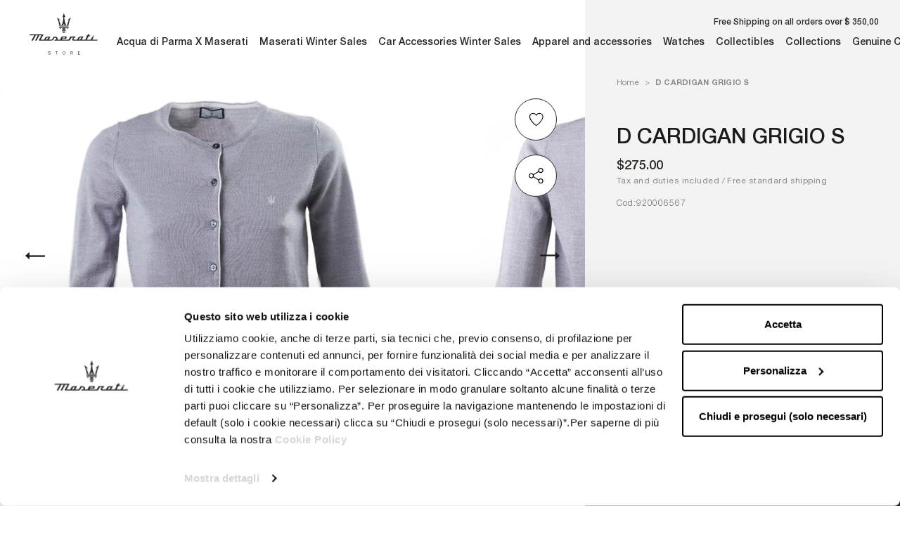

--- FILE ---
content_type: text/html; charset=utf-8
request_url: https://row.maseratistore.com/products/d-cardigan-grigio-s-03262
body_size: 74266
content:
<!doctype html>




<html class="no-js c-cur" lang="en">
  <head>





    <script async src="//row.maseratistore.com/cdn/shop/t/3/assets/geolizr-lib.js?v=61503300489487174941746437924" type="text/javascript"></script>

<script>
    if(typeof Geolizr === "undefined") {
        var Geolizr = {};
        Geolizr.currencyDynamicCountry = false;
        Geolizr.version = 20200327;
        Geolizr.waitforMoneyFormat = true;
    }

    // save geolizr-lib.js url to the sessionStorage
    sessionStorage.setItem('geolizr_lib_url', "//row.maseratistore.com/cdn/shop/t/3/assets/geolizr-lib.js?v=61503300489487174941746437924");
    if(typeof Geolizr.events === "undefined") Geolizr.events = {};
    if(typeof Geolizr.geolizrEvents === "undefined") Geolizr.geolizrEvents = [];

    Geolizr.config = function(config) {
        Geolizr.currency_widget_enabled = config.currency_widget_enabled === "true" || false;
        Geolizr.shopCurrency = 'USD';
        Geolizr.shopifyFormatMoneySet = false;
        Geolizr.observeElements = [];
    };

    
    
    
    
    Geolizr.moneyFormats = {};
    
    

    Geolizr.shopifyCurrencyList = [];
    Geolizr.shopifyCurrency = {};
    Geolizr.shopifyCurrencyListIndex = {};
    let setShopifyCurrencyToGeolizr = function() {
        let GeolizrEachCurrency = {};
        
        GeolizrEachCurrency = {
            "iso_code": "USD",
            "name": "United States Dollar",
            "symbol": "$",
            "shop_currency": true
        };
        if(GeolizrEachCurrency.shop_currency) {
            Geolizr.shopifyCurrency = GeolizrEachCurrency;
        }
        Geolizr.shopifyCurrencyList.push(GeolizrEachCurrency);
        Geolizr.shopifyCurrencyListIndex[GeolizrEachCurrency.iso_code] = Geolizr.shopifyCurrencyList.indexOf(GeolizrEachCurrency);
        
    }

    setShopifyCurrencyToGeolizr();
    /* Geolizr Provider Setter */
    Geolizr.presetService = false;
    Geolizr.activateIpInfo = function(accessKey) { Geolizr.presetService = { name: 'ipInfo', accessKey: accessKey }; };
    Geolizr.activateLovelyAppProvider = function() { Geolizr.presetService = { name: 'lovelyAppProvider' }; };
    Geolizr.activateIpApiCo = function(accessKey) { Geolizr.presetService = { name: 'ipApiCo', accessKey: accessKey }; };
    Geolizr.activateDbIpProvider = function(accessKey) { Geolizr.presetService = { name: 'dbIpProvider', accessKey: accessKey }; };
    Geolizr.activateIpStackProvider = function(accessKey) { Geolizr.presetService = { name: 'ipStackProvider', accessKey: accessKey }; };
    Geolizr.activateGeolizrIPApiProvider = function(accessKey) { Geolizr.presetService = { name: 'geolizrIpApiProvider', accessKey: accessKey }; };

    

    /* Service Aliase */
    Geolizr.activateFreegeoip = Geolizr.activateIpStackProvider;
    Geolizr.requestLocaleRootUrl = "\/";
    Geolizr.addSystemEventListener = function(name, callback) {
        if (typeof Geolizr.realInit !== 'undefined') {
            Geolizr.realInit(function($) {
                callback({jquery: $});
            })
        } else {
            Geolizr.geolizrEvents.push(new CustomEvent(name));
            document.addEventListener(name, callback);
        }
    };

    Geolizr.addEventListener = function(name, callback, priority) {
        if(typeof priority == "undefined") priority = 100;
        if(typeof Geolizr.realAddEventListener === "undefined") {
            if (!Geolizr.events[name]) Geolizr.events[name] = [];
            Geolizr.events[name].push({callback: callback, priority: priority});
        } else {
            Geolizr.realAddEventListener(name, callback, priority);
        }
    };

    Geolizr.getGeoData = function(callback) {
        if(typeof Geolizr.realGetGeoData === "undefined") {
            Geolizr.addEventListener('geolizr.init', function() {
                Geolizr.getGeoData(callback);
            }, 200)
        } else {
            Geolizr.realGetGeoData(callback);
        }
    };

    Geolizr.init = function(callback, priority) {
        if(typeof Geolizr.realInit === "undefined")
            Geolizr.addEventListener("geolizr.init", callback, priority);
        else
            Geolizr.realInit(callback, priority);
    };


    Geolizr.notification_widget_enabled = false;
    Geolizr.popup_widget_enabled = false;
    Geolizr.api_widget_enabled = false;
    Geolizr.currency_widget_enabled = false;
    Geolizr.redirect_widget_enabled = true;

    Geolizr.enables = {
        'notification_widget_enabled': Geolizr.notification_widget_enabled,
        'popup_widget_enabled': Geolizr.popup_widget_enabled,
        'api_widget_enabled': Geolizr.api_widget_enabled,
        'currency_widget_enabled': Geolizr.currency_widget_enabled,
        'redirect_widget_enabled': Geolizr.redirect_widget_enabled
    };

    if(Geolizr.popup_widget_enabled || Geolizr.notification_widget_enabled || Geolizr.currency_widget_enabled) {
        
        Geolizr.geolizrCssFile = "//row.maseratistore.com/cdn/shop/t/3/assets/geolizr-lib.css?v=59017386019965299001668014711";
        
    }

    
    Geolizr.init(function($) {
        $('body').addClass('geolizr-redirect-loading');
        Geolizr.addEventListener('redirect.notExecuted', function(result) {
            $('body').removeClass('geolizr-redirect-loading');
            if(result.code === "200") {
                $('body').addClass('geolizr-redirect-start');
            } else {
                $('body').addClass('geolizr-redirect-blocked');
            }
        });
    });

    Geolizr.addSystemEventListener('geolizr.init.redirect', function(e) {
        let $ = e.jquery;
        Geolizr.getGeoData(function() {
            Geolizr.redirects = {"11316":{"id":11316,"shop":9324,"type":"url","url":"https://eu.maseratistore.com/%path_without_locale%","ignoreReferrers":"www.maseratistore.com,eu.maseratistore.com,row.maseratistore.com,uk.maseratistore.com,us.maseratistore.com","filterlistType":"none","filterlistUrls":null},"11317":{"id":11317,"shop":9324,"type":"url","url":"https://uk.maseratistore.com/%path_without_locale%","ignoreReferrers":"www.maseratistore.com,eu.maseratistore.com,row.maseratistore.com,uk.maseratistore.com,us.maseratistore.com","filterlistType":"none","filterlistUrls":null},"11318":{"id":11318,"shop":9324,"type":"url","url":"https://us.maseratistore.com/%path_without_locale%","ignoreReferrers":"www.maseratistore.com,eu.maseratistore.com,row.maseratistore.com,uk.maseratistore.com,us.maseratistore.com","filterlistType":"none","filterlistUrls":null},"11319":{"id":11319,"shop":9324,"type":"url","url":"https://row.maseratistore.com/%path_without_locale%","ignoreReferrers":"www.maseratistore.com,eu.maseratistore.com,row.maseratistore.com,uk.maseratistore.com,us.maseratistore.com","filterlistType":"none","filterlistUrls":null},"11345":{"id":11345,"shop":9324,"type":"url","url":"https://eu.maseratistore.com/it/%path_without_locale%","ignoreReferrers":"www.maseratistore.com,eu.maseratistore.com,row.maseratistore.com,uk.maseratistore.com,us.maseratistore.com","filterlistType":"none","filterlistUrls":null},"11346":{"id":11346,"shop":9324,"type":"url","url":"https://eu.maseratistore.com/fr/%path_without_locale%","ignoreReferrers":"www.maseratistore.com,eu.maseratistore.com,row.maseratistore.com,uk.maseratistore.com,us.maseratistore.com","filterlistType":"none","filterlistUrls":null},"11347":{"id":11347,"shop":9324,"type":"url","url":"https://eu.maseratistore.com/es/%path_without_locale%","ignoreReferrers":"www.maseratistore.com,eu.maseratistore.com,row.maseratistore.com,uk.maseratistore.com,us.maseratistore.com","filterlistType":"none","filterlistUrls":null},"11348":{"id":11348,"shop":9324,"type":"url","url":"https://eu.maseratistore.com/de/%path_without_locale%","ignoreReferrers":"www.maseratistore.com,eu.maseratistore.com,row.maseratistore.com,uk.maseratistore.com,us.maseratistore.com","filterlistType":"none","filterlistUrls":null},"11349":{"id":11349,"shop":9324,"type":"url","url":"https://row.maseratistore.com/zh-cn/%path_without_locale%","ignoreReferrers":"www.maseratistore.com,eu.maseratistore.com,row.maseratistore.com,uk.maseratistore.com,us.maseratistore.com","filterlistType":"none","filterlistUrls":null},"11350":{"id":11350,"shop":9324,"type":"url","url":"https://row.maseratistore.com/ja/%path_without_locale%","ignoreReferrers":"www.maseratistore.com,eu.maseratistore.com,row.maseratistore.com,uk.maseratistore.com,us.maseratistore.com","filterlistType":"none","filterlistUrls":null},"11351":{"id":11351,"shop":9324,"type":"url","url":"https://us.maseratistore.com/es/%path_without_locale%","ignoreReferrers":"www.maseratistore.com,eu.maseratistore.com,row.maseratistore.com,uk.maseratistore.com,us.maseratistore.com","filterlistType":"none","filterlistUrls":null}};
            Geolizr.countryToRedirect = {"AL":11316,"AD":11316,"AM":11316,"AT":11316,"AZ":11316,"BY":11316,"BE":11316,"BA":11316,"BG":11316,"HR":11316,"CY":11316,"CZ":11316,"DK":11316,"EE":11316,"FO":11316,"FI":11316,"GE":11316,"GR":11316,"HU":11316,"IS":11316,"IE":11316,"IM":11316,"JE":11316,"KZ":11316,"LV":11316,"LI":11316,"LT":11316,"LU":11316,"MK":11316,"MT":11316,"MD":11316,"MC":11316,"ME":11316,"NL":11316,"NO":11316,"PL":11316,"PT":11316,"RO":11316,"RU":11316,"SM":11316,"RS":11316,"SK":11316,"SI":11316,"SE":11316,"CH":11316,"TR":11316,"UA":11316,"VA":11316,"GI":11317,"GB":11317,"AU":11318,"CA":11318,"NZ":11318,"US":11318,"HK":11319,"IN":11319,"MY":11319,"PH":11319,"SA":11319,"SG":11319,"ZA":11319,"KR":11319,"TW":11319,"TH":11319,"AE":11319,"IT":11345,"FR":11346,"ES":11347,"DE":11348,"CN":11349,"JP":11350,"CL":11351,"MX":11351,"PR":11351};
            Geolizr.redirect();
        }, true);
    });
    

</script>
<style>
    .geolizr-currency-switch-wrapper { visibility: hidden; }
    #geolizr-notification{position:fixed!important;top:0!important;left:0!important;margin:0!important;padding:0!important;width:100%!important;height:auto!important;min-height:0!important;max-height:none!important;z-index:10000000!important}
    #geolizr-notification>#geolizr-notification-message-wrapper{text-align:center!important;width:100%!important;padding:10px;-webkit-box-shadow:10px 10px 5px 0 rgba(143,143,143,.35);-moz-box-shadow:10px 10px 5px 0 rgba(143,143,143,.35);box-shadow:10px 10px 5px 0 rgba(143,143,143,.35)}
    #geolizr-dismiss-notification{box-sizing:content-box;padding:5px!important;margin:0!important;position:absolute!important;right:8px!important;text-decoration:none!important;font-family:Arial,serif ! important;top:8px!important;height:15px!important;border-radius:15px;width:15px!important;line-height:16px;font-size:20px;font-weight:700;cursor:pointer;display:inline-block}
    .geolizr-popup-background{position:fixed;top:0;left:0;right:0;bottom:0;height:100%;width:100%;z-index:10000005!important}
    .geolizr-popup{position:fixed!important;width:560px!important;height:400px!important;z-index:10000010!important;border:1px solid grey}
    .geolizr-popup.gp-center{top:50%!important;left:50%!important;margin-top:-200px!important;margin-left:-280px!important}
    .geolizr-popup.gp-mobile{width:84%!important;height:84%!important;top:0!important;left:0!important;margin:8%}
    #geolizr-popup-content-iframe{width:100%!important;height:100%!important;border:0}
    .slideInDown { -webkit-animation-name: slideInDown; animation-name: slideInDown; -webkit-animation-duration: 1s; animation-duration: 1s; -webkit-animation-fill-mode: both; animation-fill-mode: both; }
    @-webkit-keyframes slideInDown { 0% { -webkit-transform: translateY(-100%); transform: translateY(-100%); visibility: visible;} 100% {-webkit-transform: translateY(0); transform: translateY(0); } }
    @keyframes slideInDown { 0% {-webkit-transform: translateY(-100%); transform: translateY(-100%);visibility: visible; } 100% { -webkit-transform: translateY(0); transform: translateY(0); } }
    .geolizr-currency-switch-wrapper.geolizr-absolute-auto{z-index:10000000;position:fixed}
    .geolizr-currency-switch-wrapper{z-index:10000000!important;height:20px;width:85px;position:relative}
    .geolizr-currency-switcher{padding:1px 10px;margin:0;width:85px;height:30px;border-radius:4px;box-sizing: border-box;}
    .geolizr-currency-links{overflow:scroll;overflow-x:hidden;border-radius:4px;padding:5px 10px;margin:0;list-style:none;line-height:1.42857143;background-color:#fff;width:82px;max-height:200px;display:none}
    .geolizr-currency-switch-wrapper .geolizr-currency-links-up{bottom:30px;position:absolute}
    .geolizr-currency-switch-wrapper .geolizr-currency-links-down{top:30px;position:absolute}
    li.geolizr-currency-list-li{float:none!important;margin:0!important;padding:0 0 0 10px}
    .geolizr-currency-list-link{white-space:nowrap}
    .geolizr-currency-link i,.geolizr-currency-list-link i{width:16px!important;height:11px}
    [class^="famfamfam-flag"]{display:inline-block;width:16px;height:11px;line-height:11px}
    .no-scroll .geolizr-currency-links { overflow: hidden; width: 60px; left: 23px; text-align: left;}
    .geolizr-currency-switcher-value{width:42px;min-width:42px;max-width:42px;display:inline-block;text-align:left}
    .geolizr-currency-switcher-arrow-down,.geolizr-currency-switcher-arrow-up{content:"s";position:absolute;right:5px;top:5px;width:14px;height:14px;margin:0}
    .geolizr-currency-switcher-arrow-down,.geolizr-currency-switcher-arrow-up{ transition: transform .2s ease-in-out;content: ""; background-image: url("data:image/svg+xml;charset=UTF-8,%3csvg xmlns='http://www.w3.org/2000/svg' viewBox='0 0 14.0 14.0' height='14.0px' width='14.0px' style='position: absolute;'%3e%3cpath d='M1 4.5 L7.0 10.5 L13.0 4.5' fill='transparent' stroke='%23000' stroke-width='1px'%3e%3c/path%3e%3c/svg%3e"); }
    .open .geolizr-currency-switcher-arrow-down,.geolizr-currency-switcher-arrow-up{transform:rotate(180deg)}
    .open .geolizr-currency-switcher-arrow-up{transform:rotate(0deg)}
    .geolizr-selectable-currency{width:42px;min-width:42px;max-width:42px;display:inline-block;text-align:left}
    .geolizr-shop-currency{width:42px;min-width:42px;max-width:42px;display:inline-block}
    .geolizr-currency-link li{padding:0;margin:0}
    #geolizr-notification-spanner{width:100%!important;line-height:4px!important;height:4px!important;min-height:4px!important;max-height:4px!important}
    body.geolizr-popup-open { overflow: hidden; }
</style>

    <meta charset="utf-8">
    <meta http-equiv="X-UA-Compatible" content="IE=edge,chrome=1">
    <meta name="viewport" content="width=device-width, initial-scale=1.0, height=device-height, minimum-scale=1.0, maximum-scale=1.0">
    <meta name="theme-color" content="">

    <title>
      D CARDIGAN GRIGIO S &ndash; ROW Maseratistore
    </title><link rel="canonical" href="https://row.maseratistore.com/products/d-cardigan-grigio-s-03262"><link rel="shortcut icon" href="//row.maseratistore.com/cdn/shop/files/maserati-favicon_96x.png?v=1624266260" type="image/png"><meta property="og:type" content="product">
  <meta property="og:title" content="D CARDIGAN GRIGIO S"><meta property="og:image" content="http://row.maseratistore.com/cdn/shop/products/920006567_1.jpeg?v=1641819556">
    <meta property="og:image:secure_url" content="https://row.maseratistore.com/cdn/shop/products/920006567_1.jpeg?v=1641819556">
    <meta property="og:image:width" content="1500">
    <meta property="og:image:height" content="1500"><meta property="product:price:amount" content="275.00">
  <meta property="product:price:currency" content="USD"><meta property="og:url" content="https://row.maseratistore.com/products/d-cardigan-grigio-s-03262">
<meta property="og:site_name" content="ROW Maseratistore"><meta name="twitter:card" content="summary"><meta name="twitter:title" content="D CARDIGAN GRIGIO S">
  <meta name="twitter:description" content="">
  <meta name="twitter:image" content="https://row.maseratistore.com/cdn/shop/products/920006567_1_600x600_crop_center.jpeg?v=1641819556">
    <style>
  
  

  
  
  

  :root {
    --heading-font-family : 'Helvetica Neue LT Std', Helvetica, Arial, sans-serif;
    --heading-font-weight: 'normal';
    --heading-font-style: 'normal';

    

    --text-font-family : 'Helvetica Neue LT Std', Helvetica, Arial, sans-serif;
    --text-font-weight : 'normal';
    --text-font-style  : 'normal';

    

    --base-text-font-size   : 14px;
    --default-text-font-size: 14px;--background          : #ffffff;
    --background-rgb      : 255, 255, 255;
    --light-background    : #ffffff;
    --light-background-rgb: 255, 255, 255;
    --heading-color       : #1c1b1b;
    --text-color          : #1c1b1b;
    --text-color-rgb      : 28, 27, 27;
    --text-color-light    : #6a6a6a;
    --text-color-light-rgb: 106, 106, 106;
    --link-color          : #6a6a6a;
    --link-color-rgb      : 106, 106, 106;
    --border-color        : #dddddd;
    --border-color-rgb    : 221, 221, 221;

    --button-background    : #1c1b1b;
    --button-background-rgb: 28, 27, 27;
    --button-text-color    : #ffffff;

    --header-background       : #ffffff;
    --header-heading-color    : #1c1b1b;
    --header-light-text-color : #6a6a6a;
    --header-border-color     : #dddddd;

    --footer-background    : #ffffff;
    --footer-text-color    : #6a6a6a;
    --footer-heading-color : #1c1b1b;
    --footer-border-color  : #e9e9e9;

    --navigation-background      : #1c1b1b;
    --navigation-background-rgb  : 28, 27, 27;
    --navigation-text-color      : #ffffff;
    --navigation-text-color-light: rgba(255, 255, 255, 0.5);
    --navigation-border-color    : rgba(255, 255, 255, 0.25);

    --newsletter-popup-background     : #1c1b1b;
    --newsletter-popup-text-color     : #ffffff;
    --newsletter-popup-text-color-rgb : 255, 255, 255;

    --secondary-elements-background       : #1c1b1b;
    --secondary-elements-background-rgb   : 28, 27, 27;
    --secondary-elements-text-color       : #ffffff;
    --secondary-elements-text-color-light : rgba(255, 255, 255, 0.5);
    --secondary-elements-border-color     : rgba(255, 255, 255, 0.25);

    --product-sale-price-color    : #f94c43;
    --product-sale-price-color-rgb: 249, 76, 67;

    /* Products */

    --horizontal-spacing-four-products-per-row: 60px;
        --horizontal-spacing-two-products-per-row : 60px;

    --vertical-spacing-four-products-per-row: 80px;
        --vertical-spacing-two-products-per-row : 100px;

    /* Animation */
    --drawer-transition-timing: cubic-bezier(0.645, 0.045, 0.355, 1);
    --header-base-height: 80px; /* We set a default for browsers that do not support CSS variables */

    /* Cursors */
    --cursor-zoom-in-svg    : url(//row.maseratistore.com/cdn/shop/t/3/assets/cursor-zoom-in.svg?v=170532930330058140181746437922);
    --cursor-zoom-in-2x-svg : url(//row.maseratistore.com/cdn/shop/t/3/assets/cursor-zoom-in-2x.svg?v=56685658183649387561746437921);
  }
</style>

<script>
  // IE11 does not have support for CSS variables, so we have to polyfill them
  if (!(((window || {}).CSS || {}).supports && window.CSS.supports('(--a: 0)'))) {
    const script = document.createElement('script');
    script.type = 'text/javascript';
    script.src = 'https://cdn.jsdelivr.net/npm/css-vars-ponyfill@2';
    script.onload = function() {
      cssVars({});
    };

    document.getElementsByTagName('head')[0].appendChild(script);
  }
</script>
    <style type="text/css">
    @font-face {
        font-family: 'Helvetica Neue LT Std';
        src: url(' //row.maseratistore.com/cdn/shop/t/3/assets/HelveticaNeueLTStd--Lt.eot?v=31629550058941746251629798634 ');
        src: url(' //row.maseratistore.com/cdn/shop/t/3/assets/HelveticaNeueLTStd--Lt.eot?%23iefix&v=31629550058941746251629798634 ') format('embedded-opentype'),
            url(' //row.maseratistore.com/cdn/shop/t/3/assets/HelveticaNeueLTStd--Lt.woff2?v=4548819790750329051629798629 ') format('woff2'),
            url(' //row.maseratistore.com/cdn/shop/t/3/assets/HelveticaNeueLTStd--Lt.woff?v=77432234243069482871629798631 ') format('woff'),
            url(' //row.maseratistore.com/cdn/shop/t/3/assets/HelveticaNeueLTStd--Lt.ttf?v=17188802826339981061629798633 ') format('truetype'),
            url(' //row.maseratistore.com/cdn/shop/t/3/assets/HelveticaNeueLTStd--Lt.svg%23HelveticaNeueLTStd--Lt?v=2744 ') format('svg');
        font-weight: 300;
        font-style: normal;
        font-display: swap;
    }
    @font-face {
        font-family: 'Helvetica Neue LT Std';
        src: url(' //row.maseratistore.com/cdn/shop/t/3/assets/HelveticaNeueLTStd--Roman.eot?v=81296877478358183961629798631 ');
        src: url(' //row.maseratistore.com/cdn/shop/t/3/assets/HelveticaNeueLTStd--Roman.eot?%23iefix&v=81296877478358183961629798631 ') format('embedded-opentype'),
            url(' //row.maseratistore.com/cdn/shop/t/3/assets/HelveticaNeueLTStd--Roman.woff2?v=165567789634994174901629798635 ') format('woff2'),
            url(' //row.maseratistore.com/cdn/shop/t/3/assets/HelveticaNeueLTStd--Roman.woff?v=81940470417618065441629798637 ') format('woff'),
            url(' //row.maseratistore.com/cdn/shop/t/3/assets/HelveticaNeueLTStd--Roman.ttf?v=32336727018206435761629798635 ') format('truetype'),
            url(' //row.maseratistore.com/cdn/shop/t/3/assets/HelveticaNeueLTStd--Roman.svg%23HelveticaNeueLTStd--Roman?v=2744 ') format('svg');
        font-weight: normal;
        font-style: normal;
        font-display: swap;
    }
    @font-face {
        font-family: 'Helvetica Neue LT Std';
        src: url(' //row.maseratistore.com/cdn/shop/t/3/assets/HelveticaNeueLTStd--Md.eot?v=74942582463464551751629798635 ');
        src: url(' //row.maseratistore.com/cdn/shop/t/3/assets/HelveticaNeueLTStd--Md.eot?%23iefix&v=74942582463464551751629798635 ') format('embedded-opentype'),
            url(' //row.maseratistore.com/cdn/shop/t/3/assets/HelveticaNeueLTStd--Md.woff2?v=43272353785631499491629798636 ') format('woff2'),
            url(' //row.maseratistore.com/cdn/shop/t/3/assets/HelveticaNeueLTStd--Md.woff?v=148452015855565884631629798629 ') format('woff'),
            url(' //row.maseratistore.com/cdn/shop/t/3/assets/HelveticaNeueLTStd--Md.ttf?v=6412949639233192401629798630 ') format('truetype'),
            url(' //row.maseratistore.com/cdn/shop/t/3/assets/HelveticaNeueLTStd--Md.svg%23HelveticaNeueLTStd--Md?v=2744 ') format('svg');
        font-weight: 500;
        font-style: normal;
        font-display: swap;
    }
    @font-face {
        font-family: 'Helvetica Neue LT Std';
        src: url(' //row.maseratistore.com/cdn/shop/t/3/assets/HelveticaNeueLTStd--Bd.eot?v=153836610837627530591629798633 ');
        src: url(' //row.maseratistore.com/cdn/shop/t/3/assets/HelveticaNeueLTStd--Bd.eot?%23iefix&v=153836610837627530591629798633 ') format('embedded-opentype'),
            url(' //row.maseratistore.com/cdn/shop/t/3/assets/HelveticaNeueLTStd--Bd.woff2?v=180562058810713484211629798636 ') format('woff2'),
            url(' //row.maseratistore.com/cdn/shop/t/3/assets/HelveticaNeueLTStd--Bd.woff?v=111097412898959864241629798630 ') format('woff'),
            url(' //row.maseratistore.com/cdn/shop/t/3/assets/HelveticaNeueLTStd--Bd.ttf?v=15155037831811014071629798632 ') format('truetype'),
            url(' //row.maseratistore.com/cdn/shop/t/3/assets/HelveticaNeueLTStd--Bd.svg%23HelveticaNeueLTStd--Bd?v=2744 ') format('svg');
        font-weight: bold;
        font-style: normal;
        font-display: swap;
    }
</style>

    <script>window.performance && window.performance.mark && window.performance.mark('shopify.content_for_header.start');</script><meta id="shopify-digital-wallet" name="shopify-digital-wallet" content="/57613222056/digital_wallets/dialog">
<meta name="shopify-checkout-api-token" content="a1adfb369095504f710ccfa84097ec92">
<meta id="in-context-paypal-metadata" data-shop-id="57613222056" data-venmo-supported="false" data-environment="production" data-locale="en_US" data-paypal-v4="true" data-currency="USD">
<link rel="alternate" hreflang="x-default" href="https://row.maseratistore.com/products/d-cardigan-grigio-s-03262">
<link rel="alternate" hreflang="zh-Hans-CN" href="https://row.maseratistore.com/zh-cn/products/d-cardigan-grigio-s-03262">
<link rel="alternate" hreflang="en-US" href="https://row.maseratistore.com/products/d-cardigan-grigio-s-03262">
<link rel="alternate" hreflang="zh-Hans-US" href="https://row.maseratistore.com/zh/products/d-cardigan-grigio-s-03262">
<link rel="alternate" hreflang="ja-US" href="https://row.maseratistore.com/ja/products/d-cardigan-grigio-s-03262">
<link rel="alternate" type="application/json+oembed" href="https://row.maseratistore.com/products/d-cardigan-grigio-s-03262.oembed">
<script async="async" src="/checkouts/internal/preloads.js?locale=en-US"></script>
<script id="apple-pay-shop-capabilities" type="application/json">{"shopId":57613222056,"countryCode":"IT","currencyCode":"USD","merchantCapabilities":["supports3DS"],"merchantId":"gid:\/\/shopify\/Shop\/57613222056","merchantName":"ROW Maseratistore","requiredBillingContactFields":["postalAddress","email","phone"],"requiredShippingContactFields":["postalAddress","email","phone"],"shippingType":"shipping","supportedNetworks":["visa","maestro","masterCard","amex"],"total":{"type":"pending","label":"ROW Maseratistore","amount":"1.00"},"shopifyPaymentsEnabled":true,"supportsSubscriptions":true}</script>
<script id="shopify-features" type="application/json">{"accessToken":"a1adfb369095504f710ccfa84097ec92","betas":["rich-media-storefront-analytics"],"domain":"row.maseratistore.com","predictiveSearch":true,"shopId":57613222056,"locale":"en"}</script>
<script>var Shopify = Shopify || {};
Shopify.shop = "maseratistore-row.myshopify.com";
Shopify.locale = "en";
Shopify.currency = {"active":"USD","rate":"1.0"};
Shopify.country = "US";
Shopify.theme = {"name":"Prestige_Zuccotti","id":124008759464,"schema_name":"Prestige","schema_version":"4.13.0","theme_store_id":null,"role":"main"};
Shopify.theme.handle = "null";
Shopify.theme.style = {"id":null,"handle":null};
Shopify.cdnHost = "row.maseratistore.com/cdn";
Shopify.routes = Shopify.routes || {};
Shopify.routes.root = "/";</script>
<script type="module">!function(o){(o.Shopify=o.Shopify||{}).modules=!0}(window);</script>
<script>!function(o){function n(){var o=[];function n(){o.push(Array.prototype.slice.apply(arguments))}return n.q=o,n}var t=o.Shopify=o.Shopify||{};t.loadFeatures=n(),t.autoloadFeatures=n()}(window);</script>
<script id="shop-js-analytics" type="application/json">{"pageType":"product"}</script>
<script defer="defer" async type="module" src="//row.maseratistore.com/cdn/shopifycloud/shop-js/modules/v2/client.init-shop-cart-sync_BT-GjEfc.en.esm.js"></script>
<script defer="defer" async type="module" src="//row.maseratistore.com/cdn/shopifycloud/shop-js/modules/v2/chunk.common_D58fp_Oc.esm.js"></script>
<script defer="defer" async type="module" src="//row.maseratistore.com/cdn/shopifycloud/shop-js/modules/v2/chunk.modal_xMitdFEc.esm.js"></script>
<script type="module">
  await import("//row.maseratistore.com/cdn/shopifycloud/shop-js/modules/v2/client.init-shop-cart-sync_BT-GjEfc.en.esm.js");
await import("//row.maseratistore.com/cdn/shopifycloud/shop-js/modules/v2/chunk.common_D58fp_Oc.esm.js");
await import("//row.maseratistore.com/cdn/shopifycloud/shop-js/modules/v2/chunk.modal_xMitdFEc.esm.js");

  window.Shopify.SignInWithShop?.initShopCartSync?.({"fedCMEnabled":true,"windoidEnabled":true});

</script>
<script>(function() {
  var isLoaded = false;
  function asyncLoad() {
    if (isLoaded) return;
    isLoaded = true;
    var urls = ["\/\/cdn.shopify.com\/s\/files\/1\/0257\/0108\/9360\/t\/85\/assets\/usf-license.js?shop=maseratistore-row.myshopify.com","https:\/\/nulls.solutions\/shopify\/gift-wrap\/app\/js\/nulls-gift-wrap.js?shop=maseratistore-row.myshopify.com","https:\/\/codicebusiness.shinystat.com\/cgi-bin\/getcod.cgi?USER=TRO-maseratistorecom\u0026NODW=yes\u0026SHAV=1.0.3\u0026shop=maseratistore-row.myshopify.com","https:\/\/cdn.hextom.com\/js\/eventpromotionbar.js?shop=maseratistore-row.myshopify.com"];
    for (var i = 0; i < urls.length; i++) {
      var s = document.createElement('script');
      s.type = 'text/javascript';
      s.async = true;
      s.src = urls[i];
      var x = document.getElementsByTagName('script')[0];
      x.parentNode.insertBefore(s, x);
    }
  };
  if(window.attachEvent) {
    window.attachEvent('onload', asyncLoad);
  } else {
    window.addEventListener('load', asyncLoad, false);
  }
})();</script>
<script id="__st">var __st={"a":57613222056,"offset":-18000,"reqid":"adbccb86-7bcb-4599-a2ec-b59a0b8b1cc9-1769310486","pageurl":"row.maseratistore.com\/products\/d-cardigan-grigio-s-03262","u":"8597939bc6f8","p":"product","rtyp":"product","rid":7275818516648};</script>
<script>window.ShopifyPaypalV4VisibilityTracking = true;</script>
<script id="captcha-bootstrap">!function(){'use strict';const t='contact',e='account',n='new_comment',o=[[t,t],['blogs',n],['comments',n],[t,'customer']],c=[[e,'customer_login'],[e,'guest_login'],[e,'recover_customer_password'],[e,'create_customer']],r=t=>t.map((([t,e])=>`form[action*='/${t}']:not([data-nocaptcha='true']) input[name='form_type'][value='${e}']`)).join(','),a=t=>()=>t?[...document.querySelectorAll(t)].map((t=>t.form)):[];function s(){const t=[...o],e=r(t);return a(e)}const i='password',u='form_key',d=['recaptcha-v3-token','g-recaptcha-response','h-captcha-response',i],f=()=>{try{return window.sessionStorage}catch{return}},m='__shopify_v',_=t=>t.elements[u];function p(t,e,n=!1){try{const o=window.sessionStorage,c=JSON.parse(o.getItem(e)),{data:r}=function(t){const{data:e,action:n}=t;return t[m]||n?{data:e,action:n}:{data:t,action:n}}(c);for(const[e,n]of Object.entries(r))t.elements[e]&&(t.elements[e].value=n);n&&o.removeItem(e)}catch(o){console.error('form repopulation failed',{error:o})}}const l='form_type',E='cptcha';function T(t){t.dataset[E]=!0}const w=window,h=w.document,L='Shopify',v='ce_forms',y='captcha';let A=!1;((t,e)=>{const n=(g='f06e6c50-85a8-45c8-87d0-21a2b65856fe',I='https://cdn.shopify.com/shopifycloud/storefront-forms-hcaptcha/ce_storefront_forms_captcha_hcaptcha.v1.5.2.iife.js',D={infoText:'Protected by hCaptcha',privacyText:'Privacy',termsText:'Terms'},(t,e,n)=>{const o=w[L][v],c=o.bindForm;if(c)return c(t,g,e,D).then(n);var r;o.q.push([[t,g,e,D],n]),r=I,A||(h.body.append(Object.assign(h.createElement('script'),{id:'captcha-provider',async:!0,src:r})),A=!0)});var g,I,D;w[L]=w[L]||{},w[L][v]=w[L][v]||{},w[L][v].q=[],w[L][y]=w[L][y]||{},w[L][y].protect=function(t,e){n(t,void 0,e),T(t)},Object.freeze(w[L][y]),function(t,e,n,w,h,L){const[v,y,A,g]=function(t,e,n){const i=e?o:[],u=t?c:[],d=[...i,...u],f=r(d),m=r(i),_=r(d.filter((([t,e])=>n.includes(e))));return[a(f),a(m),a(_),s()]}(w,h,L),I=t=>{const e=t.target;return e instanceof HTMLFormElement?e:e&&e.form},D=t=>v().includes(t);t.addEventListener('submit',(t=>{const e=I(t);if(!e)return;const n=D(e)&&!e.dataset.hcaptchaBound&&!e.dataset.recaptchaBound,o=_(e),c=g().includes(e)&&(!o||!o.value);(n||c)&&t.preventDefault(),c&&!n&&(function(t){try{if(!f())return;!function(t){const e=f();if(!e)return;const n=_(t);if(!n)return;const o=n.value;o&&e.removeItem(o)}(t);const e=Array.from(Array(32),(()=>Math.random().toString(36)[2])).join('');!function(t,e){_(t)||t.append(Object.assign(document.createElement('input'),{type:'hidden',name:u})),t.elements[u].value=e}(t,e),function(t,e){const n=f();if(!n)return;const o=[...t.querySelectorAll(`input[type='${i}']`)].map((({name:t})=>t)),c=[...d,...o],r={};for(const[a,s]of new FormData(t).entries())c.includes(a)||(r[a]=s);n.setItem(e,JSON.stringify({[m]:1,action:t.action,data:r}))}(t,e)}catch(e){console.error('failed to persist form',e)}}(e),e.submit())}));const S=(t,e)=>{t&&!t.dataset[E]&&(n(t,e.some((e=>e===t))),T(t))};for(const o of['focusin','change'])t.addEventListener(o,(t=>{const e=I(t);D(e)&&S(e,y())}));const B=e.get('form_key'),M=e.get(l),P=B&&M;t.addEventListener('DOMContentLoaded',(()=>{const t=y();if(P)for(const e of t)e.elements[l].value===M&&p(e,B);[...new Set([...A(),...v().filter((t=>'true'===t.dataset.shopifyCaptcha))])].forEach((e=>S(e,t)))}))}(h,new URLSearchParams(w.location.search),n,t,e,['guest_login'])})(!0,!0)}();</script>
<script integrity="sha256-4kQ18oKyAcykRKYeNunJcIwy7WH5gtpwJnB7kiuLZ1E=" data-source-attribution="shopify.loadfeatures" defer="defer" src="//row.maseratistore.com/cdn/shopifycloud/storefront/assets/storefront/load_feature-a0a9edcb.js" crossorigin="anonymous"></script>
<script data-source-attribution="shopify.dynamic_checkout.dynamic.init">var Shopify=Shopify||{};Shopify.PaymentButton=Shopify.PaymentButton||{isStorefrontPortableWallets:!0,init:function(){window.Shopify.PaymentButton.init=function(){};var t=document.createElement("script");t.src="https://row.maseratistore.com/cdn/shopifycloud/portable-wallets/latest/portable-wallets.en.js",t.type="module",document.head.appendChild(t)}};
</script>
<script data-source-attribution="shopify.dynamic_checkout.buyer_consent">
  function portableWalletsHideBuyerConsent(e){var t=document.getElementById("shopify-buyer-consent"),n=document.getElementById("shopify-subscription-policy-button");t&&n&&(t.classList.add("hidden"),t.setAttribute("aria-hidden","true"),n.removeEventListener("click",e))}function portableWalletsShowBuyerConsent(e){var t=document.getElementById("shopify-buyer-consent"),n=document.getElementById("shopify-subscription-policy-button");t&&n&&(t.classList.remove("hidden"),t.removeAttribute("aria-hidden"),n.addEventListener("click",e))}window.Shopify?.PaymentButton&&(window.Shopify.PaymentButton.hideBuyerConsent=portableWalletsHideBuyerConsent,window.Shopify.PaymentButton.showBuyerConsent=portableWalletsShowBuyerConsent);
</script>
<script data-source-attribution="shopify.dynamic_checkout.cart.bootstrap">document.addEventListener("DOMContentLoaded",(function(){function t(){return document.querySelector("shopify-accelerated-checkout-cart, shopify-accelerated-checkout")}if(t())Shopify.PaymentButton.init();else{new MutationObserver((function(e,n){t()&&(Shopify.PaymentButton.init(),n.disconnect())})).observe(document.body,{childList:!0,subtree:!0})}}));
</script>
<link id="shopify-accelerated-checkout-styles" rel="stylesheet" media="screen" href="https://row.maseratistore.com/cdn/shopifycloud/portable-wallets/latest/accelerated-checkout-backwards-compat.css" crossorigin="anonymous">
<style id="shopify-accelerated-checkout-cart">
        #shopify-buyer-consent {
  margin-top: 1em;
  display: inline-block;
  width: 100%;
}

#shopify-buyer-consent.hidden {
  display: none;
}

#shopify-subscription-policy-button {
  background: none;
  border: none;
  padding: 0;
  text-decoration: underline;
  font-size: inherit;
  cursor: pointer;
}

#shopify-subscription-policy-button::before {
  box-shadow: none;
}

      </style>

<script>window.performance && window.performance.mark && window.performance.mark('shopify.content_for_header.end');</script>



    <link rel="stylesheet" href="//row.maseratistore.com/cdn/shop/t/3/assets/theme.css?v=158522878122055183111746437922?1769310486">
    <link href="//row.maseratistore.com/cdn/shop/t/3/assets/custom.css?v=89917969515787036401703237033" rel="stylesheet" type="text/css" media="all" />

    <script>// This allows to expose several variables to the global scope, to be used in scripts
      window.theme = {
        pageType: "product",
        moneyFormat: "${{amount}}",
        moneyWithCurrencyFormat: "${{amount}} USD",
        productImageSize: "natural",
        searchMode: "product,article",
        showPageTransition: false,
        showElementStaggering: true,
        showImageZooming: true
      };

      window.routes = {
        rootUrl: "\/",
        rootUrlWithoutSlash: '',
        cartUrl: "\/cart",
        cartAddUrl: "\/cart\/add",
        cartChangeUrl: "\/cart\/change",
        searchUrl: "\/search",
        productRecommendationsUrl: "\/recommendations\/products"
      };

      window.languages = {
        cartAddNote: "Add Order Note",
        cartEditNote: "Edit Order Note",
        productImageLoadingError: "This image could not be loaded. Please try to reload the page.",
        productFormAddToCart: "Add to cart",
        productFormUnavailable: "Unavailable",
        productFormSoldOut: "Sold Out",
        shippingEstimatorOneResult: "1 option available:",
        shippingEstimatorMoreResults: "{{count}} options available:",
        shippingEstimatorNoResults: "No shipping could be found"
      };

      window.lazySizesConfig = {
        loadHidden: false,
        hFac: 0.5,
        expFactor: 2,
        ricTimeout: 150,
        lazyClass: 'Image--lazyLoad',
        loadingClass: 'Image--lazyLoading',
        loadedClass: 'Image--lazyLoaded'
      };

      document.documentElement.className = document.documentElement.className.replace('no-js', 'js');
      document.documentElement.style.setProperty('--window-height', window.innerHeight + 'px');

      // We do a quick detection of some features (we could use Modernizr but for so little...)
      (function() {
        document.documentElement.className += ((window.CSS && window.CSS.supports('(position: sticky) or (position: -webkit-sticky)')) ? ' supports-sticky' : ' no-supports-sticky');
        document.documentElement.className += (window.matchMedia('(-moz-touch-enabled: 1), (hover: none)')).matches ? ' no-supports-hover' : ' supports-hover';
      }());

      window.preoder_listing_addtocart = "Add to Cart";
      window.preoder_listing_preorder = "Preorder";
      window.preoder_listing_sold_out = "Sold Out";
      window.preoder_listing_comingsoon = "Coming Soon";
      window.preoder_listing_sold_out_popover = "not available";
      window.preoder_listing_comingsoon_popover = "coming soon";
      window.preoder_listing_disclaimer = "Products purchased through the preorder mode, will be available from: ";
      window.preoder_listing_tax_disclaimer = "Tax included";
      window.preoder_listing_months = {
        1:"Jan",
        2:"Feb",
        3:"Mar",
        4:"Apr",
        5:"May",
        6:"Jun",
        7:"Jul",
        8:"Aug",
        9:"Sep",
        10:"Oct",
        11:"Nov",
        12:"Dec"
      };
    </script>

    <script src="//row.maseratistore.com/cdn/shop/t/3/assets/lazysizes.min.js?v=174358363404432586981623656659" async></script><script src="https://polyfill-fastly.net/v3/polyfill.min.js?unknown=polyfill&features=fetch,Element.prototype.closest,Element.prototype.remove,Element.prototype.classList,Array.prototype.includes,Array.prototype.fill,Object.assign,CustomEvent,IntersectionObserver,IntersectionObserverEntry,URL" defer></script>

    <script type="text/javascript">
      
    </script>

    <script>
      var shopNameCountry = "ROW Maseratistore";
    </script>

    <script src="//row.maseratistore.com/cdn/shop/t/3/assets/libs.min.js?v=130385614292269660141623656661" defer></script>
    <script src="//row.maseratistore.com/cdn/shop/t/3/assets/theme.min.js?v=107191093023762240091678872389" defer></script>
    <script src="//row.maseratistore.com/cdn/shop/t/3/assets/custom.js?v=151616852689339164651746437923" defer></script>
    <script src="//row.maseratistore.com/cdn/shop/t/3/assets/custom-libs.min.js?v=45155138883558693231623656623" defer></script>

    <script>
      (function () {
        window.onpageshow = function() {
          if (window.theme.showPageTransition) {
            var pageTransition = document.querySelector('.PageTransition');

            if (pageTransition) {
              pageTransition.style.visibility = 'visible';
              pageTransition.style.opacity = '0';
            }
          }

          // When the page is loaded from the cache, we have to reload the cart content
          document.documentElement.dispatchEvent(new CustomEvent('cart:refresh', {
            bubbles: true
          }));
        };
      })();

      var isPageFullPage = false;
      
    </script>

    
  <script type="application/ld+json">
  {
    "@context": "http://schema.org",
    "@type": "Product",
    "offers": [{
          "@type": "Offer",
          "name": "S",
          "availability":"https://schema.org/OutOfStock",
          "price": 275.0,
          "priceCurrency": "USD",
          "priceValidUntil": "2026-02-03","sku": "920006567","url": "/products/d-cardigan-grigio-s-03262?variant=41753819447464"
        },
{
          "@type": "Offer",
          "name": "M",
          "availability":"https://schema.org/OutOfStock",
          "price": 275.0,
          "priceCurrency": "USD",
          "priceValidUntil": "2026-02-03","sku": "920006568","url": "/products/d-cardigan-grigio-s-03262?variant=41753819545768"
        },
{
          "@type": "Offer",
          "name": "XL",
          "availability":"https://schema.org/OutOfStock",
          "price": 275.0,
          "priceCurrency": "USD",
          "priceValidUntil": "2026-02-03","sku": "920006570","url": "/products/d-cardigan-grigio-s-03262?variant=41753819611304"
        },
{
          "@type": "Offer",
          "name": "2XL",
          "availability":"https://schema.org/OutOfStock",
          "price": 275.0,
          "priceCurrency": "USD",
          "priceValidUntil": "2026-02-03","sku": "920006571","url": "/products/d-cardigan-grigio-s-03262?variant=41753819676840"
        },
{
          "@type": "Offer",
          "name": "3XL",
          "availability":"https://schema.org/OutOfStock",
          "price": 275.0,
          "priceCurrency": "USD",
          "priceValidUntil": "2026-02-03","sku": "920006572","url": "/products/d-cardigan-grigio-s-03262?variant=41753819742376"
        }
],
    "brand": {
      "name": "ROW Maseratistore"
    },
    "name": "D CARDIGAN GRIGIO S",
    "description": "",
    "category": "",
    "url": "/products/d-cardigan-grigio-s-03262",
    "sku": "920006567",
    "image": {
      "@type": "ImageObject",
      "url": "https://row.maseratistore.com/cdn/shop/products/920006567_1_1024x.jpeg?v=1641819556",
      "image": "https://row.maseratistore.com/cdn/shop/products/920006567_1_1024x.jpeg?v=1641819556",
      "name": "D CARDIGAN GRIGIO S",
      "width": "1024",
      "height": "1024"
    }
  }
  </script>



  <script type="application/ld+json">
  {
    "@context": "http://schema.org",
    "@type": "BreadcrumbList",
  "itemListElement": [{
      "@type": "ListItem",
      "position": 1,
      "name": "Translation missing: en.general.breadcrumb.home",
      "item": "https://row.maseratistore.com"
    },{
          "@type": "ListItem",
          "position": 2,
          "name": "D CARDIGAN GRIGIO S",
          "item": "https://row.maseratistore.com/products/d-cardigan-grigio-s-03262"
        }]
  }
  </script>


    <!-- Google Consent Mode -->


<script data-cookieconsent="ignore">
    window.dataLayer = window.dataLayer || [];
    function gtag() {
        dataLayer.push(arguments);
    }
    gtag("consent", "default", {
        ad_storage: "denied",
        ad_user_data: "denied",
        ad_personalization: "denied",
        analytics_storage: "granted",
        functionality_storage: "denied",
        personalization_storage: "denied",
        security_storage: "granted",
        wait_for_update: 2000,
    });

    gtag("set", "ads_data_redaction", true);
</script>
<!-- End Google Consent Mode -->
    <script id="Cookiebot" src="https://consent.cookiebot.com/uc.js" data-cbid="846984e4-7b20-4fed-916d-a146bca4aa59" type="text/javascript" async></script><!-- Google Tag Manager -->
<script>

    (function(w,d,s,l,i){w[l]=w[l]||[];w[l].push({'gtm.start':
      new Date().getTime(),event:'gtm.js'});var f=d.getElementsByTagName(s)[0],
      j=d.createElement(s),dl=l!='dataLayer'?'&l='+l:'';j.async=true;j.src=
      'https://www.googletagmanager.com/gtm.js?id='+i+dl;f.parentNode.insertBefore(j,f);
      })(window,document,'script','dataLayer','GTM-KGH3KGN');

</script>
<!-- End Google Tag Manager --><script type="text/javascript">
      var applyLabel = `Apply`,
          filterBy = `Filter`,
          _searchView = `View`,
          _searchResults = `results`;
    </script>

    <link rel="apple-touch-icon" sizes="180x180" href="//row.maseratistore.com/cdn/shop/t/3/assets/apple-touch-icon.png?v=105393514236312475771629798634">
    <link rel="mask-icon" href="//row.maseratistore.com/cdn/shop/t/3/assets/safari-pinned-tab.svg?v=137296728853919530161629798630" color="#2a2823">

    <script src="https://ajax.googleapis.com/ajax/libs/jquery/3.5.1/jquery.min.js"></script><script src="https://assets.adobedtm.com/c27de9dbbbdc/2a207c706427/launch-b366deda2a02.min.js"></script>

      
<!-- BEGIN app block: shopify://apps/analyzify-ga4-ads-tracking/blocks/app-embed-v4/69637cfd-dd6f-4511-aa97-7037cfb5515c -->


<!-- BEGIN app snippet: an_analyzify_settings -->







<script defer>
  // AN_ANALYZIFY_SETTINGS
  (() => {
    try {
      const startTime = performance.now();
      window.analyzify = window.analyzify || {};
  
      window.analyzify.log = (t, groupName, nestedGroupName) => {
        try {
          const styles = {
            default: 'color:#fff;background:#413389;',
            an_analyzify: 'color:#fff;background:#1f77b4;', 
            an_analyzify_settings: 'color:#fff;background:#ff7f0e;', 
            an_fb: 'color:#fff;background:#2ca02c;', 
            an_criteo: 'color:#fff;background:#d62728;', 
            an_bing: 'color:#fff;background:#9467bd;', 
            an_clarity: 'color:#fff;background:#8c564b;', 
            an_hotjar: 'color:#fff;background:#8c564b;', 
            an_gtm: 'color:#fff;background:#e377c2;', 
            an_klaviyo: 'color:#fff;background:#7f7f7f;', 
            an_pinterest: 'color:#fff;background:#bcbd22;', 
            an_rebuy: 'color:#fff;background:#17becf;', 
            an_tiktok: 'color:#fff;background:#ffbb78;', 
            an_x: 'color:#fff;background:#98df8a;', 
            an_consent: 'color:#fff;background:#ff9896;' 
          };

          if (window.analyzify.logging && t != null) {
            const style = styles[groupName] || styles['default'];
            console.log(`%c[${groupName || 'Analyzify'}]${nestedGroupName ? ` ${nestedGroupName}` : ''}`, style, t);
            analyzify.logs.push(t);
            if (analyzify?.stopAtLog) {
              debugger;
            }
          }
        } catch (error) {
          console.error("Error processing analyzify settings:", error);
        }
      }

      (() => {
        try {
          window.analyzify = {
            ...window.analyzify,
            logging: "" == "true",
            logs: [],
            testing_environment: false,
            consent_version: null,
            initial_load: {},
            variant_changed_with_view_item: false,
            chunk_size: 25,
            properties: {
              GTM: {
                status: true,
                id: "",
                multiple_view_item_list: false,
                feed_country: "",
                feed_region: "",
                feed_language: "",
                merchant_id: "",
                enhanced_params: true,
                replace_session_id: false,
                replace_gclid: false,
                variant_changed: true,
                generate_lead: true,
              },
              GADS: {
                status:false, 
                conversion_linker:false, 
                allow_ad_personalization_signals:false,
                ads_data_redaction:false,
                url_passthrough:false,
                primary: {
                  status:false,
                  id: "",
                  feed_country: "IT",
                  feed_region: "IT",
                  merchant_id: "",
                  feed_language: "",
                  product_id_format: "product_sku", 
                  replace_session_id:false,
                  replace_gclid:false,
                  remarketing: {
                    status:false,
                    gads_remarketing_id_format: "product_sku",
                    events: { 
                      view_item_list: false, 
                      view_item: false,
                      add_to_cart: false,
                      remove_from_cart: false,
                      begin_checkout: false,
                      purchase: false,
                      generate_lead: false,
                    }
                  },
                  conversions: {
                    view_item: {
                        status: false,
                        value: "",
                    },
                    add_to_cart: {
                        status: false,
                        value: "",
                    },
                    begin_checkout: {
                        status: false,
                        value: "",
                    },
                    purchase: {
                        status: false,
                        value: "",
                    },
                    generate_lead: {
                      status: false,
                      value: "",
                    }
                  }
                },
                secondary: {
                  status: false,
                  id: "",
                  feed_country: "",
                  feed_region: "",
                  merchant_id: "",
                  feed_language: "",
                  product_id_format: "product_sku",
                  remarketing: {
                    gads_remarketing_id_format: "product_sku",
                    status: false,
                    events: {
                      view_item_list: false,
                      view_item: false,
                      add_to_cart: false,
                      remove_from_cart: false,
                      begin_checkout: false,
                      purchase: false,
                      generate_lead: false,
                    }
                  },
                  conversions: {
                    view_item: {
                      status: false,
                      value: "",
                    },
                    add_to_cart:{
                      status: false,
                      value: "",
                    },
                    begin_checkout:{
                      status: false,
                      value: "",
                    },
                    purchase:{
                      status: false,
                      value: "",
                    },
                    generate_lead: {
                      status: false,
                      value: "",
                    }
                  }
                }
              },
              GA4: {
                status: false,
                multiple_view_item_list: false,
                enhanced_params: true,
                all_forms: false,
                primary: {
                  status: false,
                  id: "",
                  product_id_format: "product_sku",
                  replace_session_id: false,
                  events: {
                    variant_changed: true,
                    view_item_list: false,
                    select_item: false,
                    nav_click: false,
                    view_item: false,
                    add_to_cart: false,
                    add_to_wishlist: false,
                    view_cart: false,
                    remove_from_cart: false,
                    begin_checkout: false,
                    purchase: false,
                    generate_lead: true,
                    page_404: true,
                  }
                },
                secondary: {
                  status: false,
                  id: "",
                  product_id_format: "product_sku",
                  replace_session_id: false,
                  events: {
                      variant_changed: true,
                      view_item_list: false,
                      select_item: false,
                      nav_click: false,
                      view_item: false,
                      add_to_cart: false,
                      add_to_wishlist: false,
                      view_cart: false,
                      remove_from_cart: false,
                      begin_checkout: false,
                      purchase: false,
                      generate_lead: true, // @check & set: false
                      page_404: true,
                  }
                } 
              },
              X: {
                status: false,
                id:"",
                product_id_format: "product_sku",
                events:{
                    page_view: "",
                    add_to_cart: "",
                    begin_checkout: "",
                    search: ""
                }
              },
              BING: {
                status: false,
                id: "",
                product_id_format: "product_sku",
                events: {
                    home: true,
                    view_item: true,
                    view_item_list: true,
                    view_cart: true,
                    search: true,
                    add_to_cart: false,
                    begin_checkout: false,
                    purchase: false
                }
              },
              FACEBOOK: {
                status: false,
                all_forms: false,
                primary: {
                    status: false,
                    id: "",
                    product_id_format: "",
                    events: {
                        view_content: false,
                        view_collection: true,
                        search: false,
                        add_to_cart: false,
                        add_to_wishlist: false,
                        view_cart: true,
                        initiate_checkout: false,
                        add_payment_info: false,
                        generate_lead: true,
                        purchase: false,
                    }
                },
                secondary: {
                    status: false,
                    id: "",
                    product_id_format: "",
                    events: {
                        view_content: false,
                        view_collection: true,
                        search: false,
                        add_to_cart: false,
                        add_to_wishlist: false,
                        view_cart: true,
                        initiate_checkout: false,
                        add_payment_info: false,
                        generate_lead: true,
                        purchase: false,
                    }
                }
              },
              SERVERSIDE: {
                store_id: null,
                status: false,
                measurement_id: null,
                datalayer: false,
                endpoint: 'https://analyzifycdn.com/collect',
                testEndpoint: 'https://stag.analyzifycdn.com/collect', 
                azfy_attribution: 'dual',
                shop_domain: "row.maseratistore.com",
                all_forms: false,
                events: {
                    add_to_cart: false,
                    view_item: true,
                    page_view: true,
                    begin_checkout: false,
                    search: true,
                    generate_lead: true,
                },
                sendCartUpdateDebug: false,
              },
              PINTEREST:{
                status: false,
                id: "",
                product_id_format: "product_sku",
                events:{
                    view_item_list: false,
                    view_item: false,
                    add_to_cart: false,
                    purchase: false,
                }
              },
              CRITEO:{
                status: false,
                id: "",
                product_id_format: "product_sku",
                events:{
                    view_item_list: false,
                    view_item: false,
                    add_to_cart: false,
                    view_cart: false,
                    purchase: false,
                }
              },
              CLARITY:{
                status: false,
                id: "",
                events: {
                  view_item: false,
                  view_item_list: false,
                  view_cart: false,
                  add_to_cart: false,
                  add_to_wishlist: false,
                  remove_from_cart: false,
                  begin_checkout: false,
                  search: false,
                }
              },
              HOTJAR:{
                status: false,
                id: "",
                events: {
                  view_item: false,
                  view_item_list: false,
                  view_cart: false,
                  add_to_cart: false,
                  add_to_wishlist: false,
                  remove_from_cart: false,
                  begin_checkout: false,
                  search: false,
                }
              },             
              SNAPCHAT:{
                status: false,
                id: "",
                events: {
                  view_item: false,
                  add_to_cart: false,
                  initiate_checkout: false,
                },
                product_id_format: "product_sku",
              },
              KLAVIYO:{
                status: false,
                id: "",
                product_id_format: "product_sku",
                events:{
                    subscribe: false, // did not seem to be defined in the settings
                    view_item_list: false,
                    view_item: false,
                    add_to_cart: false,
                    add_to_wishlist: true,
                    begin_checkout: false,
                    search: false,
                    purchase: false, // did not seem to be defined in the settings
                }
              },
              
              TIKTOK:{
                status: false,
                id: "",
                product_id_format: "product_sku",
                all_forms: false,
                events:{
                    view_item: false,
                    add_to_cart: false,
                    begin_checkout: false,
                    search: false,
                    purchase: false,
                    generate_lead: true,
                }
              }
            },
            send_unhashed_email: false,
            hide_raw_userdata: false,
            feed_region: 'IT',
            feed_country: 'IT',
            debug_mode: false,
            rebuy_atc_rfc: false,
            pageFly: false,
            user_id_format: "cid",
            send_user_id: true,
            addedProduct: null
          }
        } catch (error) {
          console.error("Error processing analyzify settings:", error);
        }
      })();

      window.analyzify_custom_classes = '';
      window.analyzify_measurement_id = '';
      window.analyzify_measurement_id_v3 = '';
      window.analyzify.gtag_config = {};

      // @check
      window.collection_sku_list = [
        
      ];

      window.analyzify.cart_attributes = null;
      window.analyzify.eventId = null;
      window.analyzify.cart_id = null;
      window.analyzify.sh_info_obj = {};

      // @check
      const orders = [
        
      ];
      // @check
      const totalOrderPrice = orders.reduce((acc, price) => acc + price, 0);

      window.analyzify.shopify_customer  = {
        
        type: 'visitor',
        
      };

      // @check
      window.analyzify.shopify_template = 'product';

      (() => {
        try {
          
            window.analyzify.getProductObj = (() => {
              try {
                return {
                  product: {"id":7275818516648,"title":"D CARDIGAN GRIGIO S","handle":"d-cardigan-grigio-s-03262","description":null,"published_at":"2021-12-27T07:21:48-05:00","created_at":"2021-12-27T07:21:48-05:00","vendor":"ROW Maseratistore","type":"","tags":["__color:NA","__gender:","__product_collection:","__size-chart:"],"price":27500,"price_min":27500,"price_max":27500,"available":false,"price_varies":false,"compare_at_price":null,"compare_at_price_min":0,"compare_at_price_max":0,"compare_at_price_varies":false,"variants":[{"id":41753819447464,"title":"S","option1":"S","option2":null,"option3":null,"sku":"920006567","requires_shipping":true,"taxable":true,"featured_image":null,"available":false,"name":"D CARDIGAN GRIGIO S - S","public_title":"S","options":["S"],"price":27500,"weight":1,"compare_at_price":null,"inventory_management":"shopify","barcode":"","requires_selling_plan":false,"selling_plan_allocations":[],"quantity_rule":{"min":1,"max":null,"increment":1}},{"id":41753819545768,"title":"M","option1":"M","option2":null,"option3":null,"sku":"920006568","requires_shipping":true,"taxable":true,"featured_image":null,"available":false,"name":"D CARDIGAN GRIGIO S - M","public_title":"M","options":["M"],"price":27500,"weight":0,"compare_at_price":null,"inventory_management":"shopify","barcode":"","requires_selling_plan":false,"selling_plan_allocations":[],"quantity_rule":{"min":1,"max":null,"increment":1}},{"id":41753819611304,"title":"XL","option1":"XL","option2":null,"option3":null,"sku":"920006570","requires_shipping":true,"taxable":true,"featured_image":null,"available":false,"name":"D CARDIGAN GRIGIO S - XL","public_title":"XL","options":["XL"],"price":27500,"weight":0,"compare_at_price":null,"inventory_management":"shopify","barcode":"","requires_selling_plan":false,"selling_plan_allocations":[],"quantity_rule":{"min":1,"max":null,"increment":1}},{"id":41753819676840,"title":"2XL","option1":"2XL","option2":null,"option3":null,"sku":"920006571","requires_shipping":true,"taxable":true,"featured_image":null,"available":false,"name":"D CARDIGAN GRIGIO S - 2XL","public_title":"2XL","options":["2XL"],"price":27500,"weight":1,"compare_at_price":null,"inventory_management":"shopify","barcode":"","requires_selling_plan":false,"selling_plan_allocations":[],"quantity_rule":{"min":1,"max":null,"increment":1}},{"id":41753819742376,"title":"3XL","option1":"3XL","option2":null,"option3":null,"sku":"920006572","requires_shipping":true,"taxable":true,"featured_image":null,"available":false,"name":"D CARDIGAN GRIGIO S - 3XL","public_title":"3XL","options":["3XL"],"price":27500,"weight":1,"compare_at_price":null,"inventory_management":"shopify","barcode":"","requires_selling_plan":false,"selling_plan_allocations":[],"quantity_rule":{"min":1,"max":null,"increment":1}}],"images":["\/\/row.maseratistore.com\/cdn\/shop\/products\/920006567_1.jpeg?v=1641819556","\/\/row.maseratistore.com\/cdn\/shop\/products\/920006567_2.jpeg?v=1641819558","\/\/row.maseratistore.com\/cdn\/shop\/products\/920006567_3.jpeg?v=1641819559"],"featured_image":"\/\/row.maseratistore.com\/cdn\/shop\/products\/920006567_1.jpeg?v=1641819556","options":["size"],"media":[{"alt":null,"id":24470196715688,"position":1,"preview_image":{"aspect_ratio":1.0,"height":1500,"width":1500,"src":"\/\/row.maseratistore.com\/cdn\/shop\/products\/920006567_1.jpeg?v=1641819556"},"aspect_ratio":1.0,"height":1500,"media_type":"image","src":"\/\/row.maseratistore.com\/cdn\/shop\/products\/920006567_1.jpeg?v=1641819556","width":1500},{"alt":null,"id":24470196879528,"position":2,"preview_image":{"aspect_ratio":1.0,"height":1500,"width":1500,"src":"\/\/row.maseratistore.com\/cdn\/shop\/products\/920006567_2.jpeg?v=1641819558"},"aspect_ratio":1.0,"height":1500,"media_type":"image","src":"\/\/row.maseratistore.com\/cdn\/shop\/products\/920006567_2.jpeg?v=1641819558","width":1500},{"alt":null,"id":24470196912296,"position":3,"preview_image":{"aspect_ratio":1.0,"height":1500,"width":1500,"src":"\/\/row.maseratistore.com\/cdn\/shop\/products\/920006567_3.jpeg?v=1641819559"},"aspect_ratio":1.0,"height":1500,"media_type":"image","src":"\/\/row.maseratistore.com\/cdn\/shop\/products\/920006567_3.jpeg?v=1641819559","width":1500}],"requires_selling_plan":false,"selling_plan_groups":[],"content":null},
                  taxonomy: {
                    id: null,
                    name: null,
                    ancestors: null
                  },
                  variant: {"id":41753819447464,"title":"S","option1":"S","option2":null,"option3":null,"sku":"920006567","requires_shipping":true,"taxable":true,"featured_image":null,"available":false,"name":"D CARDIGAN GRIGIO S - S","public_title":"S","options":["S"],"price":27500,"weight":1,"compare_at_price":null,"inventory_management":"shopify","barcode":"","requires_selling_plan":false,"selling_plan_allocations":[],"quantity_rule":{"min":1,"max":null,"increment":1}},
                  collection: 
                  {
                    title: "Ultimate Search Bestseller Collection - DO NOT DELETE",
                    id: "271906275496",
                    handle: "ultimate-search-bestseller-collection-do-not-delete"
                  },
                  // inventory_quantity: 0
                  
                };
              } catch (error) {
                console.error("Error processing productObj:", error);
                return null;
              }
            })();
          
        } catch (error) {
          console.error("Error processing analyzify settings:", error);
        }
      })();

      window.analyzify.detectedCart = {"note":null,"attributes":{},"original_total_price":0,"total_price":0,"total_discount":0,"total_weight":0.0,"item_count":0,"items":[],"requires_shipping":false,"currency":"USD","items_subtotal_price":0,"cart_level_discount_applications":[],"checkout_charge_amount":0};

      window.analyzify.market = (() => {
        try {
          const marketObj = {
            id: 3484188840,
            handle: "us",
            language: "en",
            country: "us"
          }
          return marketObj;
        } catch (error) {
          console.error("Error processing market:", error);
        }
      })();

      window.analyzify.shop = (() => {
        try {
          const shopObj = {
            root_url: null || null,
            locale: "" || window?.Shopify?.locale?.toLowerCase() || null,
            country: window?.Shopify?.country?.toLowerCase() || null
          }
          return shopObj;
        } catch (error) {
          console.error("Error processing market:", error);
        }
      })();

      window.analyzify.debug = false; // @check
      window.analyzify.op_cart_data_collection = false; // @check
      window.analyzify.report_cart_atr_upsert = true; // @check
      window.analyzify.report_cart_atr_admin = true; // @check
      window.analyzify.report_cart_atr_admin_utm = true; // @check
      window.analyzify.report_cart_atr_admin_cook = true; // @check
      window.analyzify.report_cart_atr_admin_clid = true; // @check
      window.analyzify.report_cart_atr_admin_consent = true; // @check

      window.analyzify.currency = window?.Shopify?.currency?.active || window.analyzify?.detectedCart?.currency || 'USD' || null; // @check

      // @check
      window.analyzify.storeObj = {
        store_url: (Shopify.shop || 'https://row.maseratistore.com').startsWith('https') ? (Shopify.shop || 'https://row.maseratistore.com') : 'https://' + (Shopify.shop || 'https://row.maseratistore.com'),
        store_name: (Shopify.shop || 'row.maseratistore.com').replace('.myshopify.com', '')
      };

      window.analyzify.itemProps = window.analyzify?.itemProps || {};

      // @check
      window.analyzify.checksendcartdata_status = false;

      // consent
      window.analyzify.consent_active = true;
      window.analyzify.gcm_active = false;
      window.analyzify.cookiebot_active = true;

      window.analyzify.consent_flag = window.analyzify.consent_flag || {
        default: false,
        update: false,
        initial: false
      };

      window.analyzify.current_consent = {
          ad_storage: null,
          analytics_storage: null,
          ad_user_data: null,
          ad_personalization: null,
          personalization_storage: null,
          functionality_storage: "granted",
          wait_for_update: 500,
      };
      analyzify.log('Analyzify settings loaded', 'an_analyzify_settings');
      const endTime = performance.now();
      const loadTime = (endTime - startTime).toFixed(2);
      console.log(`Analyzify settings loaded in ${loadTime}ms.`);
    } catch (error) {
      console.error("Error processing analyzify settings:", error);
    }
  })();
</script>
<!-- END app snippet --><!-- BEGIN app snippet: an_consent --><script>
    (() => {
        try {
            window.analyzify = window.analyzify || {};

            window.analyzify.consent_version = "2.4.1";

            // Initialize consent flags
            window.analyzify.consent_flag = window.analyzify.consent_flag || {
                default: false,
                update: false,
                initial: false
            };

            window.analyzify.consent_flag.initial = true;

            analyzify.log(`consent_active: ${window.analyzify.consent_active}`, 'an_consent', 'consentActive');
            analyzify.log(`gcm_active: ${window.analyzify.gcm_active}`, 'an_consent', 'gcmActive');
            analyzify.log(`cookiebot_active: ${window.analyzify.cookiebot_active}`, 'an_consent', 'cookiebotActive');

            const analyzifyDebugLogger = (status) => {
                const shCustomerPrivacy = Shopify?.customerPrivacy;
                if (!shCustomerPrivacy) {
                    console.log('[Analyzify Debug] Shopify.customerPrivacy not found.');
                    return;
                }

                console.group(`%c[Analyzify Debug] Shopify.customerPrivacy State: ${status.toUpperCase()}`, 'background-color: #f0f0f0; color: #333; font-weight: bold; padding: 2px 5px; border-radius: 3px;');
                console.log(`Timestamp: ${new Date().toISOString()}`);

                for (const key in shCustomerPrivacy) {
                    if (Object.prototype.hasOwnProperty.call(shCustomerPrivacy, key)) {
                        const property = shCustomerPrivacy[key];
                        const type = typeof property;
                        let value;

                        try {
                            if (type === 'function') {
                                value = property();
                            }
                            console.log(`${key} (${type}):`, value);

                        } catch (e) {
                            console.log(`${key} (${type}): Error getting value -> ${e.message}`);
                        }
                    }
                }
                console.groupEnd();
            };

            if (window.analyzify.consent_active) {

                window.dataLayer = window.dataLayer || [];
                function gtag() { dataLayer.push(arguments); }

                const ConsentManager = {
                    isInitialized: false,
                    consentReady: false,
                    consentQueue: [],

                    queueConsentAction: function (callback) {
                        if (this.consentReady) {
                            callback(window.analyzify.current_consent);
                        } else {
                            this.consentQueue.push(callback);
                        }
                    },

                    processConsentQueue: function () {
                        if (!this.consentReady) this.consentReady = true;
                        while (this.consentQueue.length > 0) {
                            const callback = this.consentQueue.shift();
                            try {
                                callback(window.analyzify.current_consent);
                            } catch (error) {
                                console.error('Error processing queued consent action:', error);
                            }
                        }
                    },

                    getRegionalDefault: function (callback) {
                        try {
                            const cp = Shopify?.customerPrivacy;
                            const userCanBeTrackedFn = typeof cp?.userCanBeTracked === 'function' ? cp.userCanBeTracked : null;
                            const shouldShowBannerFn = typeof cp?.shouldShowBanner === 'function' ? cp.shouldShowBanner : null;
                            const canBeTracked = userCanBeTrackedFn ? userCanBeTrackedFn() : undefined;
                            const noBannerNeeded = shouldShowBannerFn ? (shouldShowBannerFn() === false) : false;

                            // Grant consent if the API isn't loaded, no banner is needed, or tracking is already allowed.
                            if (noBannerNeeded || canBeTracked === true) {
                                
                                analyzify.log("Default consent status is: GRANTED.", 'an_consent', 'getRegionalDefault');
                                const grantedConsent = { ad_storage: 'granted', analytics_storage: 'granted', ad_user_data: 'granted', ad_personalization: 'granted', personalization_storage: 'granted', functionality_storage: 'granted', security_storage: 'granted', sale_of_data: 'denied' };
                                return callback(grantedConsent);

                            } else if (canBeTracked === undefined){
                                // Wait for Shopify to collect consent, then resolve using getConsentPrefs
                                analyzify.log("Waiting for visitorConsentCollected event...", 'an_consent', 'getRegionalDefault');

                                const onCollected = () => {
                                    this.getConsentPrefs((consent) => {
                                        if (consent) return callback(consent);
                                        return callback(null);
                                    });
                                };

                                document.addEventListener(
                                    'visitorConsentCollected',
                                    onCollected,
                                    { once: true, passive: true }
                                );

                                window.Shopify.loadFeatures([{
                                    name: 'consent-tracking-api',
                                    version: '0.1',
                                }], error => {
                                    if (error) {
                                        console.error('Error loading Shopify features:', error);
                                    }
                                    analyzify.log("Shopify consent-tracking-api loaded.", 'an_consent', 'loadFeatures');
                                });

                                // Safety fallback if the event never fires
                                /*
                                setTimeout(() => {
                                    document.removeEventListener('visitorConsentCollected', onCollected);
                                    analyzify.log("visitorConsentCollected timeout — using DENIED fallback.", 'an_consent', 'getRegionalDefault');
                                    const deniedConsent = { ad_storage: 'denied', analytics_storage: 'denied', ad_user_data: 'denied', ad_personalization: 'denied', personalization_storage: 'denied', functionality_storage: 'granted', security_storage: 'granted', sale_of_data: 'denied' };
                                    return callback(deniedConsent);
                                }, 5000);
                                */
                                return;
                            } else {
                                // Otherwise, the user is in a region that requires consent, and they haven't given it yet.
                                analyzify.log("Default consent status is: DENIED.", 'an_consent', 'getRegionalDefault');
                                const deniedConsent = { ad_storage: 'denied', analytics_storage: 'denied', ad_user_data: 'denied', ad_personalization: 'denied', personalization_storage: 'denied', functionality_storage: 'granted', security_storage: 'granted', sale_of_data: 'denied' };
                                return callback(deniedConsent);
                            }
                        } catch (e) {
                            console.error('Error in getRegionalDefault:', e);
                            return callback(null); // Fallback in case of unexpected error
                        }
                    },

                    getConsentPrefs: function (callback) {
                        try {
                            const customerPrivacy = window.Shopify?.customerPrivacy;

                            // Fallback: if the API object is missing, treat as granted (aligns with regional default logic)
                            if (!customerPrivacy) {
                                const grantedConsent = {
                                    ad_storage: 'granted',
                                    analytics_storage: 'granted',
                                    ad_user_data: 'granted',
                                    ad_personalization: 'granted',
                                    personalization_storage: 'granted',
                                    functionality_storage: 'granted',
                                    security_storage: 'granted',
                                    sale_of_data: 'denied',
                                };
                                return callback(grantedConsent);
                            }

                            const currentVisitorConsentFn = typeof customerPrivacy.currentVisitorConsent === 'function' ? customerPrivacy.currentVisitorConsent : null;
                            const userCanBeTrackedFn = typeof customerPrivacy.userCanBeTracked === 'function' ? customerPrivacy.userCanBeTracked : null;

                            const visitorConsentObj = currentVisitorConsentFn ? currentVisitorConsentFn() : undefined;
                            const userCanBeTracked = userCanBeTrackedFn ? userCanBeTrackedFn() : undefined;

                            // If we don't have a consent object yet or tracking is allowed, grant
                            if (!visitorConsentObj || userCanBeTracked === true) {
                                const grantedConsent = {
                                    ad_storage: 'granted',
                                    analytics_storage: 'granted',
                                    ad_user_data: 'granted',
                                    ad_personalization: 'granted',
                                    personalization_storage: 'granted',
                                    functionality_storage: 'granted',
                                    security_storage: 'granted',
                                    sale_of_data: 'denied',
                                };
                                return callback(grantedConsent);
                            }

                            const currentConsent = {
                                ad_storage: visitorConsentObj?.marketing === 'yes' ? 'granted' : 'denied',
                                analytics_storage: visitorConsentObj?.analytics === 'yes' ? 'granted' : 'denied',
                                ad_user_data: visitorConsentObj?.marketing === 'yes' ? 'granted' : 'denied',
                                ad_personalization: visitorConsentObj?.marketing === 'yes' ? 'granted' : 'denied',
                                personalization_storage: visitorConsentObj?.preferences === 'yes' ? 'granted' : 'denied',
                                functionality_storage: 'granted',
                                security_storage: 'granted',
                                sale_of_data: visitorConsentObj?.sale_of_data === 'yes' ? 'granted' : 'denied',
                            };
                            analyzify.log("Consent preferences retrieved.", 'an_consent', 'getConsentPrefs');
                            return callback(currentConsent);
                        } catch (error) {
                            console.error('Error getting consent:', error);
                            return callback(null);
                        }
                    },

                    dispatchUpdate: function (consent, status) {
                        document.dispatchEvent(new CustomEvent('AnalyzifyConsent', {
                            detail: { consent, status }
                        }));
                        analyzify.log("Consent updated.", 'an_consent', 'dispatchUpdate');
                    },

                    init: function () {
                        if (this.isInitialized) return;
                        this.isInitialized = true;

                        const initialize = () => {
                            this.getRegionalDefault((consent) => {
                                if (consent && !this.consentReady) {
                                    window.analyzify.current_consent = consent;
                                    this.dispatchUpdate(consent, 'default');
                                    this.processConsentQueue();
                                }
                            });
                        };

                        const waitForApi = (callback, retries = 0) => {
                            try {
                                const cp = Shopify?.customerPrivacy;
                                const userCanBeTrackedFn = typeof cp?.userCanBeTracked === 'function' ? cp.userCanBeTracked : null;
                                const currentVisitorConsentFn = typeof cp?.currentVisitorConsent === 'function' ? cp.currentVisitorConsent : null;
                                const hasCachedConsent = cp && typeof cp.cachedConsent === 'object';

                                const userCanBeTracked = userCanBeTrackedFn ? userCanBeTrackedFn() : undefined;

                                if (userCanBeTracked !== undefined || hasCachedConsent || currentVisitorConsentFn) {
                                    callback();
                                    analyzify.log("Shopify Customer Privacy API available.", 'an_consent', 'waitForApi');
                                } else if (retries < 50) {
                                    setTimeout(() => waitForApi(callback, retries + 1), 200);
                                    analyzify.log("Shopify Customer Privacy API not available. Retrying...", 'an_consent', 'waitForApi');
                                } else {
                                    analyzify.log("Shopify Customer Privacy API not available.", 'an_consent', 'waitForApi');
                                    callback();
                                }
                            } catch (error) {
                                console.error('Error waiting for Shopify Customer Privacy API:', error);
                                callback();
                            }
                        };

                        waitForApi(initialize);

                        document.addEventListener("visitorConsentCollected", () => {
                            this.getConsentPrefs((consent) => {
                                if (consent) {
                                    window.analyzify.current_consent = consent;
                                    this.dispatchUpdate(consent, 'update');
                                }
                            });
                        });
                    },

                    onChange: function (callback) {
                        document.addEventListener('AnalyzifyConsent', (e) => {
                            if (e.detail?.consent) callback(e.detail.consent);
                            analyzify.log("AnalyzifyConsent event received.", 'an_consent', 'onChange');
                        });
                    }
                };

                ConsentManager.init();
                window.analyzify.consentManager = ConsentManager;

                window.AnalyzifyConsentInit = (status) => {
                    if (window.analyzify.consent_flag[status] === true) return;
                    window.analyzify.consentManager.queueConsentAction((consent) => {
                        if (consent) ConsentManager.dispatchUpdate(consent, status);
                        analyzify.log("AnalyzifyConsent event received.", 'an_consent', 'AnalyzifyConsentInit');
                    });
                };

                document.addEventListener('AnalyzifyConsent', (e) => {
                    if (e.detail && e.detail.status && e.detail.consent) {

                        e.detail.consent.analyzify_consent = (
                            e.detail.consent?.ad_storage === "granted" &&
                            e.detail.consent?.analytics_storage === "granted"
                        ) ? "granted" : "denied";

                        if (window.analyzify && analyzify.logging) {
                            console.group('Analyzify Consent');
                            console.log('e.detail.consent', e.detail.consent);
                            console.log('e.detail.status', e.detail.status);
                            console.groupEnd();
                        }

                        if (window.analyzify && analyzify.gcm_active) {
                            gtag("consent", e.detail.status, e.detail.consent);
                            gtag("event", "consentUpdate", e.detail.consent);
                            dataLayer.push({
                                event: 'consentUpdate',
                                status: e.detail.status,
                                consentSettings: e.detail.consent
                            });
                            analyzify.log("Consent updated (gcm_active)", 'an_consent', 'AnalyzifyConsent');
                        }
                        analyzify.log("AnalyzifyConsent event received.", 'an_consent', 'AnalyzifyConsent');
                    }
                });

                if (window.analyzify.cookiebot_active) {
                    /**
                     * Loads Shopify's consent tracking API to ensure it's available.
                     */
                    const loadFeatures = () => {
                        try {
                            window.Shopify.loadFeatures(
                                [{ name: "consent-tracking-api", version: "0.1" }],
                                (error) => {
                                    if (error) {
                                        console.error('Error loading Shopify features:', error);
                                        throw error;
                                    }
                                    analyzify.log('Shopify consent-tracking-api loaded.', 'an_consent', 'loadFeatures');
                                }
                            );
                        } catch (error) {
                            console.error('Error initializing Shopify features:', error);
                        }
                    };

                    if (window.Shopify?.loadFeatures) {
                        loadFeatures();
                    }

                    /**
                     * Handles the Cookiebot consent ready event and sets Shopify's tracking consent.
                     * https://www.cookiebot.com/en/developer/
                     */
                    window.addEventListener("CookiebotOnConsentReady", () => {
                        try {
                            analyzify.log('CookiebotOnConsentReady triggered', 'an_consent', 'cookiebotOnConsentReady');

                            const C = window.Cookiebot.consent;
                            if (C) {
                                const existConsentShopify = setInterval(() => {
                                    if (window.Shopify && window.Shopify.customerPrivacy) {
                                        clearInterval(existConsentShopify);
                                        window.Shopify.customerPrivacy.setTrackingConsent(
                                            {
                                                analytics: C?.statistics || false,
                                                marketing: C?.marketing || false,
                                                preferences: C?.preferences || false,
                                                sale_of_data: C?.marketing || false,
                                            },
                                            () => {
                                                analyzify.log("Consent captured from Cookiebot and set in Shopify.", 'an_consent', 'cookiebotOnConsentReady');
                                                window.analyzify.current_consent = {
                                                    ad_storage: C?.marketing ? "granted" : "denied",
                                                    analytics_storage: C?.statistics ? "granted" : "denied",
                                                    ad_user_data: C?.marketing ? "granted" : "denied",
                                                    ad_personalization: C?.marketing ? "granted" : "denied",
                                                    personalization_storage: C?.preferences ? "granted" : "denied", // Correctly mapped from preferences
                                                    functionality_storage: "granted",
                                                    wait_for_update: 500,
                                                };
                                                // The AnalyzifyConsent event will be dispatched automatically 
                                                // by the "visitorConsentCollected" listener that ConsentManager set up.
                                            }
                                        );
                                    }
                                }, 100);
                            }
                        } catch (error) {
                            console.error('Error handling Cookiebot consent:', error);
                        }
                    });
                }
            }

        } catch (error) {
            console.error('Error initializing consent:', error);
        }
    })();
</script><!-- END app snippet -->

<script src="https://cdn.shopify.com/extensions/019be0b1-7551-7b25-a286-8d73511016cf/analyzify-ga4-ads-tracking-268/assets/an_analyzify.js" data-cookieconsent="ignore"></script>
<script src="https://cdn.shopify.com/extensions/019be0b1-7551-7b25-a286-8d73511016cf/analyzify-ga4-ads-tracking-268/assets/app_embed.js" data-cookieconsent="ignore"></script>




































  <script src="https://cdn.shopify.com/extensions/019be0b1-7551-7b25-a286-8d73511016cf/analyzify-ga4-ads-tracking-268/assets/an_gtm.js" data-cookieconsent="ignore"></script>




<script src="https://cdn.shopify.com/extensions/019be0b1-7551-7b25-a286-8d73511016cf/analyzify-ga4-ads-tracking-268/assets/f-find-elem.js" data-cookieconsent="ignore"></script>



<script>
  try {
    window.analyzify.initialize = function () {
      try {
        window.analyzify.loadScript = function (callback) {
          callback();
        };
      
        window.analyzify.appStart = function () {
          try {

            analyzify.log('appStart', 'app-embed-v4');

            // Retry configuration
            const MAX_RETRIES = 10;
            const INITIAL_DELAY = 500; // ms
            let retryCount = 0;

            function initializeServices(dataObj) {

              
              
              

              

              

              
              

              

              

              

              

              

              

              // Bot whitelist - shared across all integrations
              const botWhitelist = [
                "PostmanRuntime", "Postman", "insomnia", "Thunder Client", "BadBot", "SpamBot",
                "Paw", "Hopscotch", "Restlet", "AnyIO", "python-requests", "python-urllib",
                "curl/", "wget", "httpie", "axios", "node-fetch", "bot", "spider", "crawl",
                "googlebot", "baiduspider", "yandex", "msnbot", "got", "request", "sqlmap",
                "nikto", "nmap", "gobuster", "supertest", "jest", "python/", "java/",
                "go-http-client", "AdsBot", "AdsBot-Google", "Googlebot", "bingbot",
                "Yahoo! Slurp", "Baiduspider", "YandexBot", "DuckDuckBot", "facebookexternalhit", "Twitterbot",
                "compatible; bingbot/2.0", "+http://www.bing.com/bingbot.htm",
                "BrightEdge", "meta-externalads", "meta-externalagent",
                "adidxbot", "AhrefsBot", "Applebot",
              ];
              const userAgent = navigator.userAgent.toLowerCase();
              const isBot = botWhitelist.some(bot => userAgent.includes(bot.toLowerCase()));

              

              

              
                window.analyzify.initGTM(dataObj, window.analyzify.properties.GTM);
                if (window.analyzify.testing_environment) console.log('-> GTM initialized.');
              

            }

            function attemptInitialization() {
              // Check if appStartSection1 is available
              if (window.analyzify && typeof window.analyzify.appStartSection1 === 'function') {                
                try {
                  
                  if (window.analyzify.testing_environment) analyzify.log('Analyzify app_embed appStartSection1 loading...', 'app-embed-v4', 'attemptInitialization');

                  // Execute the section1 function
                  window.analyzify.appStartSection1();

                  const dataObj = window.analyzify;
                  if (!dataObj) {
                    return analyzify.log('dataObj is not found');
                  }

                  // Initialize all services
                  initializeServices(dataObj);
                  
                  if (window.analyzify.testing_environment) analyzify.log('Analyzify app_embed appStartSection1 completed.', 'app-embed-v4', 'attemptInitialization');
                  return true; // Success
                } catch (error) {
                  console.error('Error executing appStartSection1 or services:', error);
                  return false;
                }
              } else {
                // appStartSection1 not yet available
                retryCount++;
                
                if (retryCount <= MAX_RETRIES) {
                  const delay = INITIAL_DELAY * Math.pow(2, Math.min(retryCount - 1, 5)); // Exponential backoff, max 3.2s
                  
                  if (window.analyzify.testing_environment) console.log(`-> AppStartSection1 is still unavailable. This may be due to script loading delays or interference (e.g., MutationObserver). Retrying in ${delay}ms... Attempt ${retryCount}/${MAX_RETRIES}`);
                  
                  setTimeout(attemptInitialization, delay);
                } else {
                  console.error('AppStartSection1 failed to load after maximum retries. Some analytics services may not function properly.');
                  
                  // Fallback: try to initialize services without appStartSection1
                  try {
                    const dataObj = window.analyzify;
                    if (dataObj) {
                      if (window.analyzify.testing_environment) console.log('-> Attempting fallback initialization without appStartSection1...');
                      initializeServices(dataObj);
                    }
                  } catch (fallbackError) {
                    console.error('Fallback initialization also failed:', fallbackError);
                  }
                }
                return false;
              }
            }

            // Start the initialization attempt
            attemptInitialization();

          } catch (error) {
            console.error("Error processing appStart:", error);
          }
        };
      } catch (error) {
        console.error("Error processing initialize:", error);
      }
    };
    window.analyzify.initial_load.initialize = true;
    analyzify.initialize();
    analyzify.loadScript(function () {
      try {
        analyzify.appStart();
        window.analyzify.initial_load.app_start = true;
      } catch (error) {
        console.error("Error processing loadScript:", error);
      }
    });
  } catch (error) {
    console.error("Error processing initialize:", error);
  }
</script>

<!-- END app block --><link href="https://monorail-edge.shopifysvc.com" rel="dns-prefetch">
<script>(function(){if ("sendBeacon" in navigator && "performance" in window) {try {var session_token_from_headers = performance.getEntriesByType('navigation')[0].serverTiming.find(x => x.name == '_s').description;} catch {var session_token_from_headers = undefined;}var session_cookie_matches = document.cookie.match(/_shopify_s=([^;]*)/);var session_token_from_cookie = session_cookie_matches && session_cookie_matches.length === 2 ? session_cookie_matches[1] : "";var session_token = session_token_from_headers || session_token_from_cookie || "";function handle_abandonment_event(e) {var entries = performance.getEntries().filter(function(entry) {return /monorail-edge.shopifysvc.com/.test(entry.name);});if (!window.abandonment_tracked && entries.length === 0) {window.abandonment_tracked = true;var currentMs = Date.now();var navigation_start = performance.timing.navigationStart;var payload = {shop_id: 57613222056,url: window.location.href,navigation_start,duration: currentMs - navigation_start,session_token,page_type: "product"};window.navigator.sendBeacon("https://monorail-edge.shopifysvc.com/v1/produce", JSON.stringify({schema_id: "online_store_buyer_site_abandonment/1.1",payload: payload,metadata: {event_created_at_ms: currentMs,event_sent_at_ms: currentMs}}));}}window.addEventListener('pagehide', handle_abandonment_event);}}());</script>
<script id="web-pixels-manager-setup">(function e(e,d,r,n,o){if(void 0===o&&(o={}),!Boolean(null===(a=null===(i=window.Shopify)||void 0===i?void 0:i.analytics)||void 0===a?void 0:a.replayQueue)){var i,a;window.Shopify=window.Shopify||{};var t=window.Shopify;t.analytics=t.analytics||{};var s=t.analytics;s.replayQueue=[],s.publish=function(e,d,r){return s.replayQueue.push([e,d,r]),!0};try{self.performance.mark("wpm:start")}catch(e){}var l=function(){var e={modern:/Edge?\/(1{2}[4-9]|1[2-9]\d|[2-9]\d{2}|\d{4,})\.\d+(\.\d+|)|Firefox\/(1{2}[4-9]|1[2-9]\d|[2-9]\d{2}|\d{4,})\.\d+(\.\d+|)|Chrom(ium|e)\/(9{2}|\d{3,})\.\d+(\.\d+|)|(Maci|X1{2}).+ Version\/(15\.\d+|(1[6-9]|[2-9]\d|\d{3,})\.\d+)([,.]\d+|)( \(\w+\)|)( Mobile\/\w+|) Safari\/|Chrome.+OPR\/(9{2}|\d{3,})\.\d+\.\d+|(CPU[ +]OS|iPhone[ +]OS|CPU[ +]iPhone|CPU IPhone OS|CPU iPad OS)[ +]+(15[._]\d+|(1[6-9]|[2-9]\d|\d{3,})[._]\d+)([._]\d+|)|Android:?[ /-](13[3-9]|1[4-9]\d|[2-9]\d{2}|\d{4,})(\.\d+|)(\.\d+|)|Android.+Firefox\/(13[5-9]|1[4-9]\d|[2-9]\d{2}|\d{4,})\.\d+(\.\d+|)|Android.+Chrom(ium|e)\/(13[3-9]|1[4-9]\d|[2-9]\d{2}|\d{4,})\.\d+(\.\d+|)|SamsungBrowser\/([2-9]\d|\d{3,})\.\d+/,legacy:/Edge?\/(1[6-9]|[2-9]\d|\d{3,})\.\d+(\.\d+|)|Firefox\/(5[4-9]|[6-9]\d|\d{3,})\.\d+(\.\d+|)|Chrom(ium|e)\/(5[1-9]|[6-9]\d|\d{3,})\.\d+(\.\d+|)([\d.]+$|.*Safari\/(?![\d.]+ Edge\/[\d.]+$))|(Maci|X1{2}).+ Version\/(10\.\d+|(1[1-9]|[2-9]\d|\d{3,})\.\d+)([,.]\d+|)( \(\w+\)|)( Mobile\/\w+|) Safari\/|Chrome.+OPR\/(3[89]|[4-9]\d|\d{3,})\.\d+\.\d+|(CPU[ +]OS|iPhone[ +]OS|CPU[ +]iPhone|CPU IPhone OS|CPU iPad OS)[ +]+(10[._]\d+|(1[1-9]|[2-9]\d|\d{3,})[._]\d+)([._]\d+|)|Android:?[ /-](13[3-9]|1[4-9]\d|[2-9]\d{2}|\d{4,})(\.\d+|)(\.\d+|)|Mobile Safari.+OPR\/([89]\d|\d{3,})\.\d+\.\d+|Android.+Firefox\/(13[5-9]|1[4-9]\d|[2-9]\d{2}|\d{4,})\.\d+(\.\d+|)|Android.+Chrom(ium|e)\/(13[3-9]|1[4-9]\d|[2-9]\d{2}|\d{4,})\.\d+(\.\d+|)|Android.+(UC? ?Browser|UCWEB|U3)[ /]?(15\.([5-9]|\d{2,})|(1[6-9]|[2-9]\d|\d{3,})\.\d+)\.\d+|SamsungBrowser\/(5\.\d+|([6-9]|\d{2,})\.\d+)|Android.+MQ{2}Browser\/(14(\.(9|\d{2,})|)|(1[5-9]|[2-9]\d|\d{3,})(\.\d+|))(\.\d+|)|K[Aa][Ii]OS\/(3\.\d+|([4-9]|\d{2,})\.\d+)(\.\d+|)/},d=e.modern,r=e.legacy,n=navigator.userAgent;return n.match(d)?"modern":n.match(r)?"legacy":"unknown"}(),u="modern"===l?"modern":"legacy",c=(null!=n?n:{modern:"",legacy:""})[u],f=function(e){return[e.baseUrl,"/wpm","/b",e.hashVersion,"modern"===e.buildTarget?"m":"l",".js"].join("")}({baseUrl:d,hashVersion:r,buildTarget:u}),m=function(e){var d=e.version,r=e.bundleTarget,n=e.surface,o=e.pageUrl,i=e.monorailEndpoint;return{emit:function(e){var a=e.status,t=e.errorMsg,s=(new Date).getTime(),l=JSON.stringify({metadata:{event_sent_at_ms:s},events:[{schema_id:"web_pixels_manager_load/3.1",payload:{version:d,bundle_target:r,page_url:o,status:a,surface:n,error_msg:t},metadata:{event_created_at_ms:s}}]});if(!i)return console&&console.warn&&console.warn("[Web Pixels Manager] No Monorail endpoint provided, skipping logging."),!1;try{return self.navigator.sendBeacon.bind(self.navigator)(i,l)}catch(e){}var u=new XMLHttpRequest;try{return u.open("POST",i,!0),u.setRequestHeader("Content-Type","text/plain"),u.send(l),!0}catch(e){return console&&console.warn&&console.warn("[Web Pixels Manager] Got an unhandled error while logging to Monorail."),!1}}}}({version:r,bundleTarget:l,surface:e.surface,pageUrl:self.location.href,monorailEndpoint:e.monorailEndpoint});try{o.browserTarget=l,function(e){var d=e.src,r=e.async,n=void 0===r||r,o=e.onload,i=e.onerror,a=e.sri,t=e.scriptDataAttributes,s=void 0===t?{}:t,l=document.createElement("script"),u=document.querySelector("head"),c=document.querySelector("body");if(l.async=n,l.src=d,a&&(l.integrity=a,l.crossOrigin="anonymous"),s)for(var f in s)if(Object.prototype.hasOwnProperty.call(s,f))try{l.dataset[f]=s[f]}catch(e){}if(o&&l.addEventListener("load",o),i&&l.addEventListener("error",i),u)u.appendChild(l);else{if(!c)throw new Error("Did not find a head or body element to append the script");c.appendChild(l)}}({src:f,async:!0,onload:function(){if(!function(){var e,d;return Boolean(null===(d=null===(e=window.Shopify)||void 0===e?void 0:e.analytics)||void 0===d?void 0:d.initialized)}()){var d=window.webPixelsManager.init(e)||void 0;if(d){var r=window.Shopify.analytics;r.replayQueue.forEach((function(e){var r=e[0],n=e[1],o=e[2];d.publishCustomEvent(r,n,o)})),r.replayQueue=[],r.publish=d.publishCustomEvent,r.visitor=d.visitor,r.initialized=!0}}},onerror:function(){return m.emit({status:"failed",errorMsg:"".concat(f," has failed to load")})},sri:function(e){var d=/^sha384-[A-Za-z0-9+/=]+$/;return"string"==typeof e&&d.test(e)}(c)?c:"",scriptDataAttributes:o}),m.emit({status:"loading"})}catch(e){m.emit({status:"failed",errorMsg:(null==e?void 0:e.message)||"Unknown error"})}}})({shopId: 57613222056,storefrontBaseUrl: "https://row.maseratistore.com",extensionsBaseUrl: "https://extensions.shopifycdn.com/cdn/shopifycloud/web-pixels-manager",monorailEndpoint: "https://monorail-edge.shopifysvc.com/unstable/produce_batch",surface: "storefront-renderer",enabledBetaFlags: ["2dca8a86"],webPixelsConfigList: [{"id":"154468698","eventPayloadVersion":"1","runtimeContext":"LAX","scriptVersion":"1","type":"CUSTOM","privacyPurposes":[],"name":"Analyzify 4.0 GTM"},{"id":"158040410","eventPayloadVersion":"1","runtimeContext":"LAX","scriptVersion":"1","type":"CUSTOM","privacyPurposes":["SALE_OF_DATA"],"name":"Forter"},{"id":"shopify-app-pixel","configuration":"{}","eventPayloadVersion":"v1","runtimeContext":"STRICT","scriptVersion":"0450","apiClientId":"shopify-pixel","type":"APP","privacyPurposes":["ANALYTICS","MARKETING"]},{"id":"shopify-custom-pixel","eventPayloadVersion":"v1","runtimeContext":"LAX","scriptVersion":"0450","apiClientId":"shopify-pixel","type":"CUSTOM","privacyPurposes":["ANALYTICS","MARKETING"]}],isMerchantRequest: false,initData: {"shop":{"name":"ROW Maseratistore","paymentSettings":{"currencyCode":"USD"},"myshopifyDomain":"maseratistore-row.myshopify.com","countryCode":"IT","storefrontUrl":"https:\/\/row.maseratistore.com"},"customer":null,"cart":null,"checkout":null,"productVariants":[{"price":{"amount":275.0,"currencyCode":"USD"},"product":{"title":"D CARDIGAN GRIGIO S","vendor":"ROW Maseratistore","id":"7275818516648","untranslatedTitle":"D CARDIGAN GRIGIO S","url":"\/products\/d-cardigan-grigio-s-03262","type":""},"id":"41753819447464","image":{"src":"\/\/row.maseratistore.com\/cdn\/shop\/products\/920006567_1.jpeg?v=1641819556"},"sku":"920006567","title":"S","untranslatedTitle":"S"},{"price":{"amount":275.0,"currencyCode":"USD"},"product":{"title":"D CARDIGAN GRIGIO S","vendor":"ROW Maseratistore","id":"7275818516648","untranslatedTitle":"D CARDIGAN GRIGIO S","url":"\/products\/d-cardigan-grigio-s-03262","type":""},"id":"41753819545768","image":{"src":"\/\/row.maseratistore.com\/cdn\/shop\/products\/920006567_1.jpeg?v=1641819556"},"sku":"920006568","title":"M","untranslatedTitle":"M"},{"price":{"amount":275.0,"currencyCode":"USD"},"product":{"title":"D CARDIGAN GRIGIO S","vendor":"ROW Maseratistore","id":"7275818516648","untranslatedTitle":"D CARDIGAN GRIGIO S","url":"\/products\/d-cardigan-grigio-s-03262","type":""},"id":"41753819611304","image":{"src":"\/\/row.maseratistore.com\/cdn\/shop\/products\/920006567_1.jpeg?v=1641819556"},"sku":"920006570","title":"XL","untranslatedTitle":"XL"},{"price":{"amount":275.0,"currencyCode":"USD"},"product":{"title":"D CARDIGAN GRIGIO S","vendor":"ROW Maseratistore","id":"7275818516648","untranslatedTitle":"D CARDIGAN GRIGIO S","url":"\/products\/d-cardigan-grigio-s-03262","type":""},"id":"41753819676840","image":{"src":"\/\/row.maseratistore.com\/cdn\/shop\/products\/920006567_1.jpeg?v=1641819556"},"sku":"920006571","title":"2XL","untranslatedTitle":"2XL"},{"price":{"amount":275.0,"currencyCode":"USD"},"product":{"title":"D CARDIGAN GRIGIO S","vendor":"ROW Maseratistore","id":"7275818516648","untranslatedTitle":"D CARDIGAN GRIGIO S","url":"\/products\/d-cardigan-grigio-s-03262","type":""},"id":"41753819742376","image":{"src":"\/\/row.maseratistore.com\/cdn\/shop\/products\/920006567_1.jpeg?v=1641819556"},"sku":"920006572","title":"3XL","untranslatedTitle":"3XL"}],"purchasingCompany":null},},"https://row.maseratistore.com/cdn","fcfee988w5aeb613cpc8e4bc33m6693e112",{"modern":"","legacy":""},{"shopId":"57613222056","storefrontBaseUrl":"https:\/\/row.maseratistore.com","extensionBaseUrl":"https:\/\/extensions.shopifycdn.com\/cdn\/shopifycloud\/web-pixels-manager","surface":"storefront-renderer","enabledBetaFlags":"[\"2dca8a86\"]","isMerchantRequest":"false","hashVersion":"fcfee988w5aeb613cpc8e4bc33m6693e112","publish":"custom","events":"[[\"page_viewed\",{}],[\"product_viewed\",{\"productVariant\":{\"price\":{\"amount\":275.0,\"currencyCode\":\"USD\"},\"product\":{\"title\":\"D CARDIGAN GRIGIO S\",\"vendor\":\"ROW Maseratistore\",\"id\":\"7275818516648\",\"untranslatedTitle\":\"D CARDIGAN GRIGIO S\",\"url\":\"\/products\/d-cardigan-grigio-s-03262\",\"type\":\"\"},\"id\":\"41753819447464\",\"image\":{\"src\":\"\/\/row.maseratistore.com\/cdn\/shop\/products\/920006567_1.jpeg?v=1641819556\"},\"sku\":\"920006567\",\"title\":\"S\",\"untranslatedTitle\":\"S\"}}]]"});</script><script>
  window.ShopifyAnalytics = window.ShopifyAnalytics || {};
  window.ShopifyAnalytics.meta = window.ShopifyAnalytics.meta || {};
  window.ShopifyAnalytics.meta.currency = 'USD';
  var meta = {"product":{"id":7275818516648,"gid":"gid:\/\/shopify\/Product\/7275818516648","vendor":"ROW Maseratistore","type":"","handle":"d-cardigan-grigio-s-03262","variants":[{"id":41753819447464,"price":27500,"name":"D CARDIGAN GRIGIO S - S","public_title":"S","sku":"920006567"},{"id":41753819545768,"price":27500,"name":"D CARDIGAN GRIGIO S - M","public_title":"M","sku":"920006568"},{"id":41753819611304,"price":27500,"name":"D CARDIGAN GRIGIO S - XL","public_title":"XL","sku":"920006570"},{"id":41753819676840,"price":27500,"name":"D CARDIGAN GRIGIO S - 2XL","public_title":"2XL","sku":"920006571"},{"id":41753819742376,"price":27500,"name":"D CARDIGAN GRIGIO S - 3XL","public_title":"3XL","sku":"920006572"}],"remote":false},"page":{"pageType":"product","resourceType":"product","resourceId":7275818516648,"requestId":"adbccb86-7bcb-4599-a2ec-b59a0b8b1cc9-1769310486"}};
  for (var attr in meta) {
    window.ShopifyAnalytics.meta[attr] = meta[attr];
  }
</script>
<script class="analytics">
  (function () {
    var customDocumentWrite = function(content) {
      var jquery = null;

      if (window.jQuery) {
        jquery = window.jQuery;
      } else if (window.Checkout && window.Checkout.$) {
        jquery = window.Checkout.$;
      }

      if (jquery) {
        jquery('body').append(content);
      }
    };

    var hasLoggedConversion = function(token) {
      if (token) {
        return document.cookie.indexOf('loggedConversion=' + token) !== -1;
      }
      return false;
    }

    var setCookieIfConversion = function(token) {
      if (token) {
        var twoMonthsFromNow = new Date(Date.now());
        twoMonthsFromNow.setMonth(twoMonthsFromNow.getMonth() + 2);

        document.cookie = 'loggedConversion=' + token + '; expires=' + twoMonthsFromNow;
      }
    }

    var trekkie = window.ShopifyAnalytics.lib = window.trekkie = window.trekkie || [];
    if (trekkie.integrations) {
      return;
    }
    trekkie.methods = [
      'identify',
      'page',
      'ready',
      'track',
      'trackForm',
      'trackLink'
    ];
    trekkie.factory = function(method) {
      return function() {
        var args = Array.prototype.slice.call(arguments);
        args.unshift(method);
        trekkie.push(args);
        return trekkie;
      };
    };
    for (var i = 0; i < trekkie.methods.length; i++) {
      var key = trekkie.methods[i];
      trekkie[key] = trekkie.factory(key);
    }
    trekkie.load = function(config) {
      trekkie.config = config || {};
      trekkie.config.initialDocumentCookie = document.cookie;
      var first = document.getElementsByTagName('script')[0];
      var script = document.createElement('script');
      script.type = 'text/javascript';
      script.onerror = function(e) {
        var scriptFallback = document.createElement('script');
        scriptFallback.type = 'text/javascript';
        scriptFallback.onerror = function(error) {
                var Monorail = {
      produce: function produce(monorailDomain, schemaId, payload) {
        var currentMs = new Date().getTime();
        var event = {
          schema_id: schemaId,
          payload: payload,
          metadata: {
            event_created_at_ms: currentMs,
            event_sent_at_ms: currentMs
          }
        };
        return Monorail.sendRequest("https://" + monorailDomain + "/v1/produce", JSON.stringify(event));
      },
      sendRequest: function sendRequest(endpointUrl, payload) {
        // Try the sendBeacon API
        if (window && window.navigator && typeof window.navigator.sendBeacon === 'function' && typeof window.Blob === 'function' && !Monorail.isIos12()) {
          var blobData = new window.Blob([payload], {
            type: 'text/plain'
          });

          if (window.navigator.sendBeacon(endpointUrl, blobData)) {
            return true;
          } // sendBeacon was not successful

        } // XHR beacon

        var xhr = new XMLHttpRequest();

        try {
          xhr.open('POST', endpointUrl);
          xhr.setRequestHeader('Content-Type', 'text/plain');
          xhr.send(payload);
        } catch (e) {
          console.log(e);
        }

        return false;
      },
      isIos12: function isIos12() {
        return window.navigator.userAgent.lastIndexOf('iPhone; CPU iPhone OS 12_') !== -1 || window.navigator.userAgent.lastIndexOf('iPad; CPU OS 12_') !== -1;
      }
    };
    Monorail.produce('monorail-edge.shopifysvc.com',
      'trekkie_storefront_load_errors/1.1',
      {shop_id: 57613222056,
      theme_id: 124008759464,
      app_name: "storefront",
      context_url: window.location.href,
      source_url: "//row.maseratistore.com/cdn/s/trekkie.storefront.8d95595f799fbf7e1d32231b9a28fd43b70c67d3.min.js"});

        };
        scriptFallback.async = true;
        scriptFallback.src = '//row.maseratistore.com/cdn/s/trekkie.storefront.8d95595f799fbf7e1d32231b9a28fd43b70c67d3.min.js';
        first.parentNode.insertBefore(scriptFallback, first);
      };
      script.async = true;
      script.src = '//row.maseratistore.com/cdn/s/trekkie.storefront.8d95595f799fbf7e1d32231b9a28fd43b70c67d3.min.js';
      first.parentNode.insertBefore(script, first);
    };
    trekkie.load(
      {"Trekkie":{"appName":"storefront","development":false,"defaultAttributes":{"shopId":57613222056,"isMerchantRequest":null,"themeId":124008759464,"themeCityHash":"10178514055496625040","contentLanguage":"en","currency":"USD"},"isServerSideCookieWritingEnabled":true,"monorailRegion":"shop_domain","enabledBetaFlags":["65f19447"]},"Session Attribution":{},"S2S":{"facebookCapiEnabled":true,"source":"trekkie-storefront-renderer","apiClientId":580111}}
    );

    var loaded = false;
    trekkie.ready(function() {
      if (loaded) return;
      loaded = true;

      window.ShopifyAnalytics.lib = window.trekkie;

      var originalDocumentWrite = document.write;
      document.write = customDocumentWrite;
      try { window.ShopifyAnalytics.merchantGoogleAnalytics.call(this); } catch(error) {};
      document.write = originalDocumentWrite;

      window.ShopifyAnalytics.lib.page(null,{"pageType":"product","resourceType":"product","resourceId":7275818516648,"requestId":"adbccb86-7bcb-4599-a2ec-b59a0b8b1cc9-1769310486","shopifyEmitted":true});

      var match = window.location.pathname.match(/checkouts\/(.+)\/(thank_you|post_purchase)/)
      var token = match? match[1]: undefined;
      if (!hasLoggedConversion(token)) {
        setCookieIfConversion(token);
        window.ShopifyAnalytics.lib.track("Viewed Product",{"currency":"USD","variantId":41753819447464,"productId":7275818516648,"productGid":"gid:\/\/shopify\/Product\/7275818516648","name":"D CARDIGAN GRIGIO S - S","price":"275.00","sku":"920006567","brand":"ROW Maseratistore","variant":"S","category":"","nonInteraction":true,"remote":false},undefined,undefined,{"shopifyEmitted":true});
      window.ShopifyAnalytics.lib.track("monorail:\/\/trekkie_storefront_viewed_product\/1.1",{"currency":"USD","variantId":41753819447464,"productId":7275818516648,"productGid":"gid:\/\/shopify\/Product\/7275818516648","name":"D CARDIGAN GRIGIO S - S","price":"275.00","sku":"920006567","brand":"ROW Maseratistore","variant":"S","category":"","nonInteraction":true,"remote":false,"referer":"https:\/\/row.maseratistore.com\/products\/d-cardigan-grigio-s-03262"});
      }
    });


        var eventsListenerScript = document.createElement('script');
        eventsListenerScript.async = true;
        eventsListenerScript.src = "//row.maseratistore.com/cdn/shopifycloud/storefront/assets/shop_events_listener-3da45d37.js";
        document.getElementsByTagName('head')[0].appendChild(eventsListenerScript);

})();</script>
  <script>
  if (!window.ga || (window.ga && typeof window.ga !== 'function')) {
    window.ga = function ga() {
      (window.ga.q = window.ga.q || []).push(arguments);
      if (window.Shopify && window.Shopify.analytics && typeof window.Shopify.analytics.publish === 'function') {
        window.Shopify.analytics.publish("ga_stub_called", {}, {sendTo: "google_osp_migration"});
      }
      console.error("Shopify's Google Analytics stub called with:", Array.from(arguments), "\nSee https://help.shopify.com/manual/promoting-marketing/pixels/pixel-migration#google for more information.");
    };
    if (window.Shopify && window.Shopify.analytics && typeof window.Shopify.analytics.publish === 'function') {
      window.Shopify.analytics.publish("ga_stub_initialized", {}, {sendTo: "google_osp_migration"});
    }
  }
</script>
<script
  defer
  src="https://row.maseratistore.com/cdn/shopifycloud/perf-kit/shopify-perf-kit-3.0.4.min.js"
  data-application="storefront-renderer"
  data-shop-id="57613222056"
  data-render-region="gcp-us-east1"
  data-page-type="product"
  data-theme-instance-id="124008759464"
  data-theme-name="Prestige"
  data-theme-version="4.13.0"
  data-monorail-region="shop_domain"
  data-resource-timing-sampling-rate="10"
  data-shs="true"
  data-shs-beacon="true"
  data-shs-export-with-fetch="true"
  data-shs-logs-sample-rate="1"
  data-shs-beacon-endpoint="https://row.maseratistore.com/api/collect"
></script>
</head><body id="d-cardigan-grigio-s" class="prestige--v4 features--heading-small features--heading-uppercase features--show-button-transition features--show-image-zooming features--show-element-staggering  template-product">



    <a class="PageSkipLink u-visually-hidden" href="#main">Skip to content</a>
    <span class="LoadingBar"></span>
    <div class="PageOverlay"></div><div id="shopify-section-popup" class="shopify-section">
</div>
    <div id="shopify-section-sidebar-menu" class="shopify-section"><section id="sidebar-menu" class="SidebarMenu Drawer Drawer--small Drawer--fromLeft" aria-hidden="true" data-section-id="sidebar-menu" data-section-type="sidebar-menu">
    <header class="Drawer__Header" data-drawer-animated-left>
      <button class="Drawer__Close Icon-Wrapper--clickable" data-action="close-drawer" data-drawer-id="sidebar-menu" aria-label="Close navigation"><svg class="Icon Icon--close" role="presentation" viewBox="0 0 16 14">
      <path d="M15 0L1 14m14 0L1 0" stroke="currentColor" fill="none" fill-rule="evenodd"></path>
    </svg></button>
    </header>
    <div class="Drawer__Content">
      <div class="Drawer__Main" data-drawer-animated-left data-scrollable>
        <div class="Drawer__Container">
          <nav class="SidebarMenu__Nav SidebarMenu__Nav--primary" aria-label="Sidebar navigation">
              <div class="Collapsible">
                  
                  
                  
                  
<a href="/collections/acqua-di-parma-x-maserati" class="Collapsible__Button Link Link--primary primary_menu-Item" style="">Acqua di Parma X Maserati</a></div>
              <div class="Collapsible">
                  
                  
                  
                  
<a href="/collections/maserati-winter-sales-merchandising" class="Collapsible__Button Link Link--primary primary_menu-Item" style="">Maserati Winter Sales</a></div>
              <div class="Collapsible">
                  
                  
                  
                  
<a href="/collections/maserati-winter-sales-accessories" class="Collapsible__Button Link Link--primary primary_menu-Item" style="">Car Accessories Winter Sales</a></div>
              <div class="Collapsible">
                  
                  
                  
                  
<button class="Collapsible__Button primary_menu-Item" data-action="toggle-collapsible" aria-expanded="false" style="">Apparel and accessories<span class="Collapsible__Chevron"><svg xmlns='http://www.w3.org/2000/svg' viewBox='0 0 512 512'><path d='M496.941 159.624L256 385.506 15.059 159.624l30.117-33.13 210.823 195.764 210.823-195.764z'/></svg></span>
                  </button>

                  <div class="Collapsible__Inner">
                    <div class="Collapsible__Content">
                          <div class="Collapsible">
                        


                            

                            <a href="/collections/mid-season-edit-by-north-sails" class="Collapsible__Button Text--subdued Link Link--primary primary_menu-Item-Parent">Special Edit by North Sails</a>
                          </div>
                        


                              

                          <div class="Collapsible">
                        
<button class="Collapsible__Button Text--subdued Link--primary primary_menu-Item-Parent" data-action="toggle-collapsible" aria-expanded="false">Menswear<span class="Collapsible__Chevron"></span>
                            </button>

                            <div class="Collapsible__Inner">
                              <div class="Collapsible__Content">
                                <ul class="Linklist Linklist--no-bordered Linklist--spacingLoose"><li class="Linklist__Item">
                                      <a href="/collections/apparel-and-accessories-apparel-menswear-jackets" class="Text--subdued Link Link--primary primary_menu-Sub-Item">Jackets</a>
                                    </li><li class="Linklist__Item">
                                      <a href="/collections/apparel-and-accessories-apparel-menswear-sweatshirts" class="Text--subdued Link Link--primary primary_menu-Sub-Item">Sweatshirts</a>
                                    </li><li class="Linklist__Item">
                                      <a href="/collections/apparel-and-accessories-apparel-menswear-polo-and-t-shirts" class="Text--subdued Link Link--primary primary_menu-Sub-Item">Polo and T-Shirts</a>
                                    </li><li class="Linklist__Item">
                                      <a href="/collections/apparel-and-accessories-apparel-menswear-shirts" class="Text--subdued Link Link--primary primary_menu-Sub-Item">Sweaters</a>
                                    </li><li class="Linklist__Item">
                                      <a href="/collections/apparel-and-accessories-apparel-menswear" class="Text--subdued Link Link--primary primary_menu-Sub-Item">View all</a>
                                    </li></ul>
                              </div>
                            </div>
                          </div>
                        

                          <div class="Collapsible">
                        
<button class="Collapsible__Button Text--subdued Link--primary primary_menu-Item-Parent" data-action="toggle-collapsible" aria-expanded="false">Ladieswear<span class="Collapsible__Chevron"></span>
                            </button>

                            <div class="Collapsible__Inner">
                              <div class="Collapsible__Content">
                                <ul class="Linklist Linklist--no-bordered Linklist--spacingLoose"><li class="Linklist__Item">
                                      <a href="/collections/apparel-and-accessories-apparel-ladieswear-jackets" class="Text--subdued Link Link--primary primary_menu-Sub-Item">Jackets</a>
                                    </li><li class="Linklist__Item">
                                      <a href="/collections/apparel-and-accessories-apparel-ladieswear-sweatshirts" class="Text--subdued Link Link--primary primary_menu-Sub-Item">Sweatshirts</a>
                                    </li><li class="Linklist__Item">
                                      <a href="/collections/apparel-and-accessories-apparel-ladieswear-polo-and-t-shirts" class="Text--subdued Link Link--primary primary_menu-Sub-Item">Polo and T-Shirts</a>
                                    </li><li class="Linklist__Item">
                                      <a href="/collections/apparel-and-accessories-apparel-ladieswear-shirts" class="Text--subdued Link Link--primary primary_menu-Sub-Item">Sweaters</a>
                                    </li><li class="Linklist__Item">
                                      <a href="/collections/apparel-and-accessories-apparel-ladieswear" class="Text--subdued Link Link--primary primary_menu-Sub-Item">View all</a>
                                    </li></ul>
                              </div>
                            </div>
                          </div>
                        

                          <div class="Collapsible">
                        
<button class="Collapsible__Button Text--subdued Link--primary primary_menu-Item-Parent" data-action="toggle-collapsible" aria-expanded="false">Kidswear<span class="Collapsible__Chevron"></span>
                            </button>

                            <div class="Collapsible__Inner">
                              <div class="Collapsible__Content">
                                <ul class="Linklist Linklist--no-bordered Linklist--spacingLoose"><li class="Linklist__Item">
                                      <a href="/collections/apparel-and-accessories-apparel-kids-jackets" class="Text--subdued Link Link--primary primary_menu-Sub-Item">Jackets</a>
                                    </li><li class="Linklist__Item">
                                      <a href="/collections/apparel-and-accessories-apparel-kids-sweatshirts" class="Text--subdued Link Link--primary primary_menu-Sub-Item">Sweatshirts</a>
                                    </li><li class="Linklist__Item">
                                      <a href="/collections/apparel-and-accessories-apparel-kids-polo-and-t-shirts" class="Text--subdued Link Link--primary primary_menu-Sub-Item">Polo and T-Shirts</a>
                                    </li><li class="Linklist__Item">
                                      <a href="/collections/apparel-and-accessories-apparel-kids" class="Text--subdued Link Link--primary primary_menu-Sub-Item">View all</a>
                                    </li></ul>
                              </div>
                            </div>
                          </div>
                        

                          <div class="Collapsible">
                        
<button class="Collapsible__Button Text--subdued Link--primary primary_menu-Item-Parent" data-action="toggle-collapsible" aria-expanded="false">Accessories<span class="Collapsible__Chevron"></span>
                            </button>

                            <div class="Collapsible__Inner">
                              <div class="Collapsible__Content">
                                <ul class="Linklist Linklist--no-bordered Linklist--spacingLoose"><li class="Linklist__Item">
                                      <a href="/collections/apparel-and-accessories-accessories-sneakers" class="Text--subdued Link Link--primary primary_menu-Sub-Item">Sneakers</a>
                                    </li><li class="Linklist__Item">
                                      <a href="/collections/apparel-and-accessories-accessories-jewellery" class="Text--subdued Link Link--primary primary_menu-Sub-Item">Jewellery</a>
                                    </li><li class="Linklist__Item">
                                      <a href="/collections/apparel-and-accessories-accessories-caps" class="Text--subdued Link Link--primary primary_menu-Sub-Item">Caps</a>
                                    </li><li class="Linklist__Item">
                                      <a href="/collections/apparel-and-accessories-accessories-ties" class="Text--subdued Link Link--primary primary_menu-Sub-Item">Ties</a>
                                    </li><li class="Linklist__Item">
                                      <a href="/collections/lifestyle-accessories-socks" class="Text--subdued Link Link--primary primary_menu-Sub-Item">Socks</a>
                                    </li><li class="Linklist__Item">
                                      <a href="/collections/apparel-and-accessories-accessories" class="Text--subdued Link Link--primary primary_menu-Sub-Item">View all</a>
                                    </li></ul>
                              </div>
                            </div>
                          </div>
                        
<div class="Collapsible Collapsible--all">
                                  <a href="/collections/apparel-and-accessories" class="Collapsible__Button Text--subdued Link Link--primary primary_menu-Item-Parent">Apparel Items</a>
                                </div>
</div>
                  </div></div>
              <div class="Collapsible">
                  
                  
                  
                  
<button class="Collapsible__Button primary_menu-Item" data-action="toggle-collapsible" aria-expanded="false" style="">Watches<span class="Collapsible__Chevron"><svg xmlns='http://www.w3.org/2000/svg' viewBox='0 0 512 512'><path d='M496.941 159.624L256 385.506 15.059 159.624l30.117-33.13 210.823 195.764 210.823-195.764z'/></svg></span>
                  </button>

                  <div class="Collapsible__Inner">
                    <div class="Collapsible__Content">

                              

                          <div class="Collapsible">
                        


                            

                            <a href="/collections/watches-cronografi" class="Collapsible__Button Text--subdued Link Link--primary primary_menu-Item-Parent">Cronografi</a>
                          </div>
                        

                          <div class="Collapsible">
                        


                            

                            <a href="/collections/watches-solo-tempo" class="Collapsible__Button Text--subdued Link Link--primary primary_menu-Item-Parent">Solo tempo</a>
                          </div>
                        

                          <div class="Collapsible">
                        


                            

                            <a href="/collections/watches-solar" class="Collapsible__Button Text--subdued Link Link--primary primary_menu-Item-Parent">Solar</a>
                          </div>
                        

                          <div class="Collapsible">
                        


                            

                            <a href="/collections/watches-aqua" class="Collapsible__Button Text--subdued Link Link--primary primary_menu-Item-Parent">Aqua</a>
                          </div>
                        

                          <div class="Collapsible">
                        


                            

                            <a href="/collections/watches-date" class="Collapsible__Button Text--subdued Link Link--primary primary_menu-Item-Parent">Date</a>
                          </div>
                        
<div class="Collapsible Collapsible--all">
                                  <a href="/collections/watches" class="Collapsible__Button Text--subdued Link Link--primary primary_menu-Item-Parent">Watches Items</a>
                                </div>
</div>
                  </div></div>
              <div class="Collapsible">
                  
                  
                  
                  
<button class="Collapsible__Button primary_menu-Item" data-action="toggle-collapsible" aria-expanded="false" style="">Collectibles<span class="Collapsible__Chevron"><svg xmlns='http://www.w3.org/2000/svg' viewBox='0 0 512 512'><path d='M496.941 159.624L256 385.506 15.059 159.624l30.117-33.13 210.823 195.764 210.823-195.764z'/></svg></span>
                  </button>

                  <div class="Collapsible__Inner">
                    <div class="Collapsible__Content">

                              

                          <div class="Collapsible">
                        
<button class="Collapsible__Button Text--subdued Link--primary primary_menu-Item-Parent" data-action="toggle-collapsible" aria-expanded="false">Accessories<span class="Collapsible__Chevron"></span>
                            </button>

                            <div class="Collapsible__Inner">
                              <div class="Collapsible__Content">
                                <ul class="Linklist Linklist--no-bordered Linklist--spacingLoose"><li class="Linklist__Item">
                                      <a href="/collections/lifestyle-accessories-socks" class="Text--subdued Link Link--primary primary_menu-Sub-Item">Socks</a>
                                    </li><li class="Linklist__Item">
                                      <a href="/collections/lifestyle-gadgets" class="Text--subdued Link Link--primary primary_menu-Sub-Item">View all</a>
                                    </li></ul>
                              </div>
                            </div>
                          </div>
                        

                          <div class="Collapsible">
                        
<button class="Collapsible__Button Text--subdued Link--primary primary_menu-Item-Parent" data-action="toggle-collapsible" aria-expanded="false">Collectibles<span class="Collapsible__Chevron"></span>
                            </button>

                            <div class="Collapsible__Inner">
                              <div class="Collapsible__Content">
                                <ul class="Linklist Linklist--no-bordered Linklist--spacingLoose"><li class="Linklist__Item">
                                      <a href="/collections/lifestyle-maserati-collectibles-scale-models" class="Text--subdued Link Link--primary primary_menu-Sub-Item">Scale models</a>
                                    </li><li class="Linklist__Item">
                                      <a href="/collections/lifestyle-maserati-collectibles-books" class="Text--subdued Link Link--primary primary_menu-Sub-Item">Books</a>
                                    </li><li class="Linklist__Item">
                                      <a href="/collections/lifestyle-maserati-collectibles-paintings-and-wall-art" class="Text--subdued Link Link--primary primary_menu-Sub-Item">Design Posters</a>
                                    </li><li class="Linklist__Item">
                                      <a href="/collections/lifestyle-maserati-collectibles" class="Text--subdued Link Link--primary primary_menu-Sub-Item">View all</a>
                                    </li></ul>
                              </div>
                            </div>
                          </div>
                        

                          <div class="Collapsible">
                        


                            

                            <a href="/collections/lifestyle-office" class="Collapsible__Button Text--subdued Link Link--primary primary_menu-Item-Parent">Office and Writing</a>
                          </div>
                        

                          <div class="Collapsible">
                        


                            

                            <a href="/collections/lifestyle-toys" class="Collapsible__Button Text--subdued Link Link--primary primary_menu-Item-Parent">Toys</a>
                          </div>
                        

                          <div class="Collapsible">
                        


                            

                            <a href="/collections/lifestyle-bicycles" class="Collapsible__Button Text--subdued Link Link--primary primary_menu-Item-Parent">Bicycles</a>
                          </div>
                        
<div class="Collapsible Collapsible--all">
                                  <a href="/collections/lifestyle" class="Collapsible__Button Text--subdued Link Link--primary primary_menu-Item-Parent">Lifestyle Items</a>
                                </div>
</div>
                  </div></div>
              <div class="Collapsible">
                  
                  
                  
                  
<button class="Collapsible__Button primary_menu-Item" data-action="toggle-collapsible" aria-expanded="false" style="">Collections<span class="Collapsible__Chevron"><svg xmlns='http://www.w3.org/2000/svg' viewBox='0 0 512 512'><path d='M496.941 159.624L256 385.506 15.059 159.624l30.117-33.13 210.823 195.764 210.823-195.764z'/></svg></span>
                  </button>

                  <div class="Collapsible__Inner">
                    <div class="Collapsible__Content">

                              

                          <div class="Collapsible">
                        
<button class="Collapsible__Button Text--subdued Link--primary primary_menu-Item-Parent" data-action="toggle-collapsible" aria-expanded="false">Maserati Collections<span class="Collapsible__Chevron"></span>
                            </button>

                            <div class="Collapsible__Inner">
                              <div class="Collapsible__Content">
                                <ul class="Linklist Linklist--no-bordered Linklist--spacingLoose"><li class="Linklist__Item">
                                      <a href="/collections/mission-from-mars" class="Text--subdued Link Link--primary primary_menu-Sub-Item">Mission From Mars</a>
                                    </li><li class="Linklist__Item">
                                      <a href="/collections/grecale-capsule-collection" class="Text--subdued Link Link--primary primary_menu-Sub-Item">Grecale Collection</a>
                                    </li><li class="Linklist__Item">
                                      <a href="/collections/glowing-trident" class="Text--subdued Link Link--primary primary_menu-Sub-Item">Glowing Trident</a>
                                    </li><li class="Linklist__Item">
                                      <a href="/collections/collections-maxi-tridente" class="Text--subdued Link Link--primary primary_menu-Sub-Item">Maxi Tridente</a>
                                    </li><li class="Linklist__Item">
                                      <a href="/collections/collections-giallo-corse" class="Text--subdued Link Link--primary primary_menu-Sub-Item">Giallo Corse</a>
                                    </li><li class="Linklist__Item">
                                      <a href="/collections/collections-mc20-collection" class="Text--subdued Link Link--primary primary_menu-Sub-Item">MC20 Collection</a>
                                    </li><li class="Linklist__Item">
                                      <a href="/collections/collections-maserati-classic" class="Text--subdued Link Link--primary primary_menu-Sub-Item">Maserati Classiche</a>
                                    </li></ul>
                              </div>
                            </div>
                          </div>
                        

                          <div class="Collapsible">
                        
<button class="Collapsible__Button Text--subdued Link--primary primary_menu-Item-Parent" data-action="toggle-collapsible" aria-expanded="false">Collaborations<span class="Collapsible__Chevron"></span>
                            </button>

                            <div class="Collapsible__Inner">
                              <div class="Collapsible__Content">
                                <ul class="Linklist Linklist--no-bordered Linklist--spacingLoose"><li class="Linklist__Item">
                                      <a href="/collections/north-sails-x-maserati-spring-summer-23" class="Text--subdued Link Link--primary primary_menu-Sub-Item">North Sails X Maserati Spring Summer 23</a>
                                    </li><li class="Linklist__Item">
                                      <a href="/collections/north-sails-x-maserati-fall-winter" class="Text--subdued Link Link--primary primary_menu-Sub-Item">North Sails X Maserati Fall Winter 22</a>
                                    </li><li class="Linklist__Item">
                                      <a href="/collections/north-sails-x-maserati-mc20-cielo-collection" class="Text--subdued Link Link--primary primary_menu-Sub-Item">North Sails X Maserati MC20 Cielo</a>
                                    </li><li class="Linklist__Item">
                                      <a href="/collections/collections-pininfarina-segno-x-maserati" class="Text--subdued Link Link--primary primary_menu-Sub-Item">Pininfarina Segno X Maserati</a>
                                    </li></ul>
                              </div>
                            </div>
                          </div>
                        
<div class="Collapsible Collapsible--all">
                                  <a href="/collections/collections" class="Collapsible__Button Text--subdued Link Link--primary primary_menu-Item-Parent">Collection Items</a>
                                </div>
</div>
                  </div></div>
              <div class="Collapsible">
                  
                  
                  
                  
<button class="Collapsible__Button primary_menu-Item" data-action="toggle-collapsible" aria-expanded="false" style="">Genuine Cars Accessories<span class="Collapsible__Chevron"><svg xmlns='http://www.w3.org/2000/svg' viewBox='0 0 512 512'><path d='M496.941 159.624L256 385.506 15.059 159.624l30.117-33.13 210.823 195.764 210.823-195.764z'/></svg></span>
                  </button>

                  <div class="Collapsible__Inner">
                    <div class="Collapsible__Content">

                              

                          <div class="Collapsible">
                        
<button class="Collapsible__Button Text--subdued Link--primary primary_menu-Item-Parent" data-action="toggle-collapsible" aria-expanded="false">Grecale<span class="Collapsible__Chevron"></span>
                            </button>

                            <div class="Collapsible__Inner">
                              <div class="Collapsible__Content">
                                <ul class="Linklist Linklist--no-bordered Linklist--spacingLoose"><li class="Linklist__Item">
                                      <a href="/collections/car-car-accessories-grecale-leisure-time" class="Text--subdued Link Link--primary primary_menu-Sub-Item">Leisure Time</a>
                                    </li><li class="Linklist__Item">
                                      <a href="/collections/car-car-accessories-grecale-family" class="Text--subdued Link Link--primary primary_menu-Sub-Item">Family</a>
                                    </li><li class="Linklist__Item">
                                      <a href="/collections/car-car-accessories-grecale-additional-needs" class="Text--subdued Link Link--primary primary_menu-Sub-Item">Additional Needs</a>
                                    </li></ul>
                              </div>
                            </div>
                          </div>
                        

                          <div class="Collapsible">
                        
<button class="Collapsible__Button Text--subdued Link--primary primary_menu-Item-Parent" data-action="toggle-collapsible" aria-expanded="false">MC20<span class="Collapsible__Chevron"></span>
                            </button>

                            <div class="Collapsible__Inner">
                              <div class="Collapsible__Content">
                                <ul class="Linklist Linklist--no-bordered Linklist--spacingLoose"><li class="Linklist__Item">
                                      <a href="/collections/car-car-accessories-mc20-care-and-protection" class="Text--subdued Link Link--primary primary_menu-Sub-Item">Care and protection</a>
                                    </li><li class="Linklist__Item">
                                      <a href="/collections/car-car-accessories-mc20-technology-and-functionality" class="Text--subdued Link Link--primary primary_menu-Sub-Item">Technology and functionality</a>
                                    </li></ul>
                              </div>
                            </div>
                          </div>
                        

                          <div class="Collapsible">
                        
<button class="Collapsible__Button Text--subdued Link--primary primary_menu-Item-Parent" data-action="toggle-collapsible" aria-expanded="false">Levante<span class="Collapsible__Chevron"></span>
                            </button>

                            <div class="Collapsible__Inner">
                              <div class="Collapsible__Content">
                                <ul class="Linklist Linklist--no-bordered Linklist--spacingLoose"><li class="Linklist__Item">
                                      <a href="/collections/car-car-accessories-levante-care-and-protection" class="Text--subdued Link Link--primary primary_menu-Sub-Item">Care and protection</a>
                                    </li><li class="Linklist__Item">
                                      <a href="/collections/car-car-accessories-levante-safety" class="Text--subdued Link Link--primary primary_menu-Sub-Item">Safety</a>
                                    </li><li class="Linklist__Item">
                                      <a href="/collections/car-car-accessories-levante-technology-and-functionality" class="Text--subdued Link Link--primary primary_menu-Sub-Item">Technology and functionality</a>
                                    </li><li class="Linklist__Item">
                                      <a href="/collections/car-car-accessories-levante-transport-and-loading-solutions" class="Text--subdued Link Link--primary primary_menu-Sub-Item">Transport and loading solutions</a>
                                    </li><li class="Linklist__Item">
                                      <a href="/collections/car-car-accessories-levante-wheels-and-wheel-accessories" class="Text--subdued Link Link--primary primary_menu-Sub-Item">Wheels and wheel accessories</a>
                                    </li><li class="Linklist__Item">
                                      <a href="/collections/car-car-accessories-levante" class="Text--subdued Link Link--primary primary_menu-Sub-Item">View all</a>
                                    </li></ul>
                              </div>
                            </div>
                          </div>
                        

                          <div class="Collapsible">
                        
<button class="Collapsible__Button Text--subdued Link--primary primary_menu-Item-Parent" data-action="toggle-collapsible" aria-expanded="false">Ghibli<span class="Collapsible__Chevron"></span>
                            </button>

                            <div class="Collapsible__Inner">
                              <div class="Collapsible__Content">
                                <ul class="Linklist Linklist--no-bordered Linklist--spacingLoose"><li class="Linklist__Item">
                                      <a href="/collections/car-car-accessories-ghibli-care-and-protection" class="Text--subdued Link Link--primary primary_menu-Sub-Item">Care and protection</a>
                                    </li><li class="Linklist__Item">
                                      <a href="/collections/car-car-accessories-ghibli-safety" class="Text--subdued Link Link--primary primary_menu-Sub-Item">Safety</a>
                                    </li><li class="Linklist__Item">
                                      <a href="/collections/car-car-accessories-ghibli-technology-and-functionality" class="Text--subdued Link Link--primary primary_menu-Sub-Item">Technology and functionality</a>
                                    </li><li class="Linklist__Item">
                                      <a href="/collections/car-car-accessories-ghibli-transport-and-loading-solutions" class="Text--subdued Link Link--primary primary_menu-Sub-Item">Transport and loading solutions</a>
                                    </li><li class="Linklist__Item">
                                      <a href="/collections/car-car-accessories-ghibli-wheels-and-wheel-accessories" class="Text--subdued Link Link--primary primary_menu-Sub-Item">Wheels and wheel accessories</a>
                                    </li><li class="Linklist__Item">
                                      <a href="/collections/car-car-accessories-ghibli" class="Text--subdued Link Link--primary primary_menu-Sub-Item">View all</a>
                                    </li></ul>
                              </div>
                            </div>
                          </div>
                        

                          <div class="Collapsible">
                        
<button class="Collapsible__Button Text--subdued Link--primary primary_menu-Item-Parent" data-action="toggle-collapsible" aria-expanded="false">Quattroporte<span class="Collapsible__Chevron"></span>
                            </button>

                            <div class="Collapsible__Inner">
                              <div class="Collapsible__Content">
                                <ul class="Linklist Linklist--no-bordered Linklist--spacingLoose"><li class="Linklist__Item">
                                      <a href="/collections/car-car-accessories-quattroporte-care-and-protection" class="Text--subdued Link Link--primary primary_menu-Sub-Item">Care and protection</a>
                                    </li><li class="Linklist__Item">
                                      <a href="/collections/car-car-accessories-quattroporte-safety" class="Text--subdued Link Link--primary primary_menu-Sub-Item">Safety</a>
                                    </li><li class="Linklist__Item">
                                      <a href="/collections/car-car-accessories-quattroporte-technology-and-functionality" class="Text--subdued Link Link--primary primary_menu-Sub-Item">Technology and functionality</a>
                                    </li><li class="Linklist__Item">
                                      <a href="/collections/car-car-accessories-quattroporte-transport-and-loading-solutions" class="Text--subdued Link Link--primary primary_menu-Sub-Item">Transport and loading solutions</a>
                                    </li><li class="Linklist__Item">
                                      <a href="/collections/car-car-accessories-quattroporte-wheels-and-wheel-accessories" class="Text--subdued Link Link--primary primary_menu-Sub-Item">Wheels and wheel accessories</a>
                                    </li><li class="Linklist__Item">
                                      <a href="/collections/car-car-accessories-quattroporte" class="Text--subdued Link Link--primary primary_menu-Sub-Item">View all</a>
                                    </li></ul>
                              </div>
                            </div>
                          </div>
                        

                          <div class="Collapsible">
                        
<button class="Collapsible__Button Text--subdued Link--primary primary_menu-Item-Parent" data-action="toggle-collapsible" aria-expanded="false">Previous Models<span class="Collapsible__Chevron"></span>
                            </button>

                            <div class="Collapsible__Inner">
                              <div class="Collapsible__Content">
                                <ul class="Linklist Linklist--no-bordered Linklist--spacingLoose"><li class="Linklist__Item">
                                      <a href="/collections/previous-models-grancabrio" class="Text--subdued Link Link--primary primary_menu-Sub-Item">Grancabrio</a>
                                    </li><li class="Linklist__Item">
                                      <a href="/collections/previous-models-granturismo" class="Text--subdued Link Link--primary primary_menu-Sub-Item">Granturismo</a>
                                    </li></ul>
                              </div>
                            </div>
                          </div>
                        

                          <div class="Collapsible">
                        
<button class="Collapsible__Button Text--subdued Link--primary primary_menu-Item-Parent" data-action="toggle-collapsible" aria-expanded="false">Special selection<span class="Collapsible__Chevron"></span>
                            </button>

                            <div class="Collapsible__Inner">
                              <div class="Collapsible__Content">
                                <ul class="Linklist Linklist--no-bordered Linklist--spacingLoose"><li class="Linklist__Item">
                                      <a href="/collections/autumn-promo-ghibli" class="Text--subdued Link Link--primary primary_menu-Sub-Item">Ghibli</a>
                                    </li><li class="Linklist__Item">
                                      <a href="/collections/autumn-promo-levante" class="Text--subdued Link Link--primary primary_menu-Sub-Item">Levante</a>
                                    </li><li class="Linklist__Item">
                                      <a href="/collections/autumn-promo-quattroporte" class="Text--subdued Link Link--primary primary_menu-Sub-Item">Quattroporte</a>
                                    </li><li class="Linklist__Item">
                                      <a href="/collections/autumn-promo-grancabrio" class="Text--subdued Link Link--primary primary_menu-Sub-Item">Grancabrio</a>
                                    </li><li class="Linklist__Item">
                                      <a href="/collections/autumn-promo-granturismo" class="Text--subdued Link Link--primary primary_menu-Sub-Item">Granturismo</a>
                                    </li></ul>
                              </div>
                            </div>
                          </div>
                        
<div class="Collapsible Collapsible--all">
                                  <a href="/collections/car-car-accessories" class="Collapsible__Button Text--subdued Link Link--primary primary_menu-Item-Parent">Car Accessories Items</a>
                                </div>
</div>
                  </div></div></nav><nav class="SidebarMenu__Nav SidebarMenu__Nav--secondary">
            <ul class="Linklist Linklist--spacingLoose"><li class="Linklist__Item">
                  <a href="/account" class="Text--subdued Link Link--primary">Account</a>
                </li></ul>
          </nav>
        </div>
      </div><aside class="Drawer__Footer" data-drawer-animated-bottom><ul class="SidebarMenu__Social HorizontalList HorizontalList--spacingFill">
    <li class="HorizontalList__Item">
      <a href="https://instagram.com/maserati" class="Link Link--primary link--highlight" target="_blank" rel="noopener" aria-label="Instagram">
        <span class="Icon-Text">Instagram</span>
        <span class="Icon-Wrapper Icon-Wrapper--clickable"><svg class="Icon Icon--instagram" role="presentation" viewBox="0 0 32 32">
      <path d="M15.994 2.886c4.273 0 4.775.019 6.464.095 1.562.07 2.406.33 2.971.552.749.292 1.283.635 1.841 1.194s.908 1.092 1.194 1.841c.216.565.483 1.41.552 2.971.076 1.689.095 2.19.095 6.464s-.019 4.775-.095 6.464c-.07 1.562-.33 2.406-.552 2.971-.292.749-.635 1.283-1.194 1.841s-1.092.908-1.841 1.194c-.565.216-1.41.483-2.971.552-1.689.076-2.19.095-6.464.095s-4.775-.019-6.464-.095c-1.562-.07-2.406-.33-2.971-.552-.749-.292-1.283-.635-1.841-1.194s-.908-1.092-1.194-1.841c-.216-.565-.483-1.41-.552-2.971-.076-1.689-.095-2.19-.095-6.464s.019-4.775.095-6.464c.07-1.562.33-2.406.552-2.971.292-.749.635-1.283 1.194-1.841s1.092-.908 1.841-1.194c.565-.216 1.41-.483 2.971-.552 1.689-.083 2.19-.095 6.464-.095zm0-2.883c-4.343 0-4.889.019-6.597.095-1.702.076-2.864.349-3.879.743-1.054.406-1.943.959-2.832 1.848S1.251 4.473.838 5.521C.444 6.537.171 7.699.095 9.407.019 11.109 0 11.655 0 15.997s.019 4.889.095 6.597c.076 1.702.349 2.864.743 3.886.406 1.054.959 1.943 1.848 2.832s1.784 1.435 2.832 1.848c1.016.394 2.178.667 3.886.743s2.248.095 6.597.095 4.889-.019 6.597-.095c1.702-.076 2.864-.349 3.886-.743 1.054-.406 1.943-.959 2.832-1.848s1.435-1.784 1.848-2.832c.394-1.016.667-2.178.743-3.886s.095-2.248.095-6.597-.019-4.889-.095-6.597c-.076-1.702-.349-2.864-.743-3.886-.406-1.054-.959-1.943-1.848-2.832S27.532 1.247 26.484.834C25.468.44 24.306.167 22.598.091c-1.714-.07-2.26-.089-6.603-.089zm0 7.778c-4.533 0-8.216 3.676-8.216 8.216s3.683 8.216 8.216 8.216 8.216-3.683 8.216-8.216-3.683-8.216-8.216-8.216zm0 13.549c-2.946 0-5.333-2.387-5.333-5.333s2.387-5.333 5.333-5.333 5.333 2.387 5.333 5.333-2.387 5.333-5.333 5.333zM26.451 7.457c0 1.059-.858 1.917-1.917 1.917s-1.917-.858-1.917-1.917c0-1.059.858-1.917 1.917-1.917s1.917.858 1.917 1.917z"></path>
    </svg></span>
      </a>
    </li>

    
<li class="HorizontalList__Item">
      <a href="https://www.facebook.com/Maserati" class="Link Link--primary link--highlight" target="_blank" rel="noopener" aria-label="Facebook">
        <span class="Icon-Text">Facebook</span>
        <span class="Icon-Wrapper Icon-Wrapper--clickable"><svg class="Icon Icon--facebook" viewBox="0 0 9 17">
      <path d="M5.842 17V9.246h2.653l.398-3.023h-3.05v-1.93c0-.874.246-1.47 1.526-1.47H9V.118C8.718.082 7.75 0 6.623 0 4.27 0 2.66 1.408 2.66 3.994v2.23H0v3.022h2.66V17h3.182z"></path>
    </svg></span>
      </a>
    </li>

    
<li class="HorizontalList__Item">
      <a href="https://twitter.com/Maserati_HQ" class="Link Link--primary link--highlight" target="_blank" rel="noopener" aria-label="Twitter">
        <span class="Icon-Text">Twitter</span>
        <span class="Icon-Wrapper Icon-Wrapper--clickable"><svg class="Icon Icon--twitter" role="presentation" viewBox="0 0 32 26">
      <path d="M32 3.077c-1.1748.525-2.4433.8748-3.768 1.031 1.356-.8123 2.3932-2.0995 2.887-3.6305-1.2686.7498-2.6746 1.2997-4.168 1.5934C25.751.796 24.045.0025 22.158.0025c-3.6242 0-6.561 2.937-6.561 6.5612 0 .5124.0562 1.0123.1686 1.4935C10.3104 7.7822 5.474 5.1702 2.237 1.196c-.5624.9687-.8873 2.0997-.8873 3.2994 0 2.2746 1.156 4.2867 2.9182 5.4615-1.075-.0314-2.0872-.3313-2.9745-.8187v.0812c0 3.1806 2.262 5.8363 5.2677 6.4362-.55.15-1.131.2312-1.731.2312-.4248 0-.831-.0438-1.2372-.1188.8374 2.6057 3.262 4.5054 6.13 4.5616-2.2495 1.7622-5.074 2.812-8.1546 2.812-.531 0-1.0498-.0313-1.5684-.0938 2.912 1.8684 6.3613 2.9494 10.0668 2.9494 12.0726 0 18.6776-10.0043 18.6776-18.6776 0-.2874-.0063-.5686-.0188-.8498C30.0066 5.5514 31.119 4.3954 32 3.077z"></path>
    </svg></span>
      </a>
    </li>

    
<li class="HorizontalList__Item">
      <a href="https://www.pinterest.it/maserati/" class="Link Link--primary link--highlight" target="_blank" rel="noopener" aria-label="Pinterest">
        <span class="Icon-Text">Pinterest</span>
        <span class="Icon-Wrapper Icon-Wrapper--clickable"><svg class="Icon Icon--pinterest" role="presentation" viewBox="0 0 32 32">
      <path d="M16 0q3.25 0 6.208 1.271t5.104 3.417 3.417 5.104T32 16q0 4.333-2.146 8.021t-5.833 5.833T16 32q-2.375 0-4.542-.625 1.208-1.958 1.625-3.458l1.125-4.375q.417.792 1.542 1.396t2.375.604q2.5 0 4.479-1.438t3.063-3.937 1.083-5.625q0-3.708-2.854-6.437t-7.271-2.729q-2.708 0-4.958.917T8.042 8.689t-2.104 3.208-.729 3.479q0 2.167.812 3.792t2.438 2.292q.292.125.5.021t.292-.396q.292-1.042.333-1.292.167-.458-.208-.875-1.083-1.208-1.083-3.125 0-3.167 2.188-5.437t5.729-2.271q3.125 0 4.875 1.708t1.75 4.458q0 2.292-.625 4.229t-1.792 3.104-2.667 1.167q-1.25 0-2.042-.917t-.5-2.167q.167-.583.438-1.5t.458-1.563.354-1.396.167-1.25q0-1.042-.542-1.708t-1.583-.667q-1.292 0-2.167 1.188t-.875 2.979q0 .667.104 1.292t.229.917l.125.292q-1.708 7.417-2.083 8.708-.333 1.583-.25 3.708-4.292-1.917-6.938-5.875T0 16Q0 9.375 4.687 4.688T15.999.001z"></path>
    </svg></span>
      </a>
    </li>

    
<li class="HorizontalList__Item">
      <a href="https://www.youtube.com/maserati" class="Link Link--primary link--highlight" target="_blank" rel="noopener" aria-label="YouTube">
        <span class="Icon-Text">Youtube</span>
        <span class="Icon-Wrapper Icon-Wrapper--clickable"><svg class="Icon Icon--youtube" role="presentation" viewBox="0 0 33 32">
      <path d="M0 25.693q0 1.997 1.318 3.395t3.209 1.398h24.259q1.891 0 3.209-1.398t1.318-3.395V6.387q0-1.997-1.331-3.435t-3.195-1.438H4.528q-1.864 0-3.195 1.438T.002 6.387v19.306zm12.116-3.488V9.876q0-.186.107-.293.08-.027.133-.027l.133.027 11.61 6.178q.107.107.107.266 0 .107-.107.213l-11.61 6.178q-.053.053-.107.053-.107 0-.16-.053-.107-.107-.107-.213z"></path>
    </svg></span>
      </a>
    </li>

    
<li class="HorizontalList__Item">
      <a href="https://www.linkedin.com/company/maserati" class="Link Link--primary link--highlight" target="_blank" rel="noopener" aria-label="LinkedIn">
        <span class="Icon-Text">Linkedin</span>
        <span class="Icon-Wrapper Icon-Wrapper--clickable"><svg class="Icon Icon--linkedin" role="presentation" viewBox="0 0 24 24">
      <path d="M19 0H5a5 5 0 0 0-5 5v14a5 5 0 0 0 5 5h14a5 5 0 0 0 5-5V5a5 5 0 0 0-5-5zM8 19H5V8h3v11zM6.5 6.73a1.76 1.76 0 1 1 0-3.53 1.76 1.76 0 0 1 0 3.53zM20 19h-3v-5.6c0-3.37-4-3.12-4 0V19h-3V8h3v1.76a3.8 3.8 0 0 1 7 2.48V19z"></path>
    </svg></span>
      </a>
    </li>

    

  </ul>

</aside></div>
</section>

</div>
<div id="sidebar-cart" class="Drawer Drawer--fromRight Drawer--secondary" aria-hidden="true" data-section-id="cart" data-section-type="cart" data-section-settings='{
  "type": "drawer",
  "itemCount": 0,
  "drawer": true,
  "hasShippingEstimator": false
}'>
  <div class="Drawer__Header Drawer__Container">
      <span class="Drawer__Title">Cart</span>

      <button class="Drawer__Close Icon-Wrapper--clickable" data-action="close-drawer" data-drawer-id="sidebar-cart" aria-label="Close cart"><svg class="Icon Icon--close" role="presentation" viewBox="0 0 16 14">
      <path d="M15 0L1 14m14 0L1 0" stroke="currentColor" fill="none" fill-rule="evenodd"></path>
    </svg></button>
  </div>

  <form class="Cart Drawer__Content" action="/cart" method="POST" novalidate>

    <div class="Drawer__Content-inside">
      <div class="Drawer__Main" data-scrollable><p class="Cart__Empty">Your cart is empty</p></div></div>
  </form>
</div>
<div class="PageContainer">
      
      <div id="shopify-section-header" class="shopify-section shopify-section--header">
<div id="Search" class="Search" aria-hidden="true">
  <div class="Search__Inner">
    <div class="Search__SearchBar">
      <form action="/search" name="GET" role="search" class="Search__Form">
        <div class="Search__InputIconWrapper">
          <span class="hidden-tablet-and-up">
    <svg class="Icon Icon--search" role="presentation" viewBox="0 0 25 26" stroke="currentColor" stroke-width="0" fill="none" fill-rule="evenodd" stroke-linecap="square"><path d="M24.6 23.8l-7.2-7.2c1.4-1.6 2.2-3.8 2.2-6.1 0-5.3-4.3-9.5-9.5-9.5C4.8 1 .6 5.3.6 10.5c0 5.3 4.3 9.5 9.5 9.5 2.3 0 4.4-.8 6.1-2.2l7.2 7.2 1.2-1.2zM10 18.2c-4.2 0-7.7-3.4-7.7-7.7 0-4.2 3.4-7.7 7.7-7.7 4.2 0 7.7 3.4 7.7 7.7 0 4.2-3.5 7.7-7.7 7.7z" /></svg></span>
          <span class="hidden-phone">
    <svg class="Icon Icon--search-desktop" role="presentation" viewBox="0 0 25 26" stroke="currentColor" stroke-width="0" fill="none" fill-rule="evenodd" stroke-linecap="square"><path d="M24.6 23.8l-7.2-7.2c1.4-1.6 2.2-3.8 2.2-6.1 0-5.3-4.3-9.5-9.5-9.5C4.8 1 .6 5.3.6 10.5c0 5.3 4.3 9.5 9.5 9.5 2.3 0 4.4-.8 6.1-2.2l7.2 7.2 1.2-1.2zM10 18.2c-4.2 0-7.7-3.4-7.7-7.7 0-4.2 3.4-7.7 7.7-7.7 4.2 0 7.7 3.4 7.7 7.7 0 4.2-3.5 7.7-7.7 7.7z" /></svg></span>
        </div>

        <input type="search" class="Search__Input" name="q" autocomplete="off" autocorrect="off" autocapitalize="off" aria-label="What are you looking for?" placeholder="What are you looking for?" autofocus>
        <input type="hidden" name="type" value="product">
      </form>

      <button class="Search__Close Link Link--primary" data-action="close-search" aria-label="Close search"><svg class="Icon Icon--close" role="presentation" viewBox="0 0 16 14">
      <path d="M15 0L1 14m14 0L1 0" stroke="currentColor" fill="none" fill-rule="evenodd"></path>
    </svg></button>
    </div>

    <div class="Search__Results" aria-hidden="true"><div class="PageLayout PageLayout--breakLap">
          <div class="PageLayout__Section"></div>
          <div class="PageLayout__Section PageLayout__Section--secondary"></div>
        </div></div>
  </div>
</div><header id="section-header"
        class="Header Header--inline  Header--transparent "
        data-section-id="header"
        data-section-type="header"
        data-section-settings='{
  "navigationStyle": "inline",
  "hasTransparentHeader": true,
  "isSticky": true
}'
        role="banner">
  <div class="Header__Wrapper"><section id="section-announcement-bar" data-section-id="announcement-bar" data-section-type="announcement-bar">
          <div class="AnnouncementBar">
            <div class="AnnouncementBar__Wrapper">
              <p class="AnnouncementBar__Content"><a href="/pages/time-of-delivery">Free Shipping on all orders over $ 350,00</a></p>
            </div>
          </div>
        </section><div class="Header__FlexItem Header__FlexItem--logo"><div class="Header__Logo"><a href="/" class="Header__LogoLink link--highlight">
        <svg id="logo" xmlns="http://www.w3.org/2000/svg" viewBox="0 0 220.5 119.2" width="120" height="64"><path d="M191.2 66.769h-3.867c.133-.133.133-.4.267-.533.667-1.333 1.333-1.733 2.667-1.733h2L191.2 66.77m-35.334 7.066c-.667 1.067-1.333 1.467-2.667 1.467h-2.133l2.4-4.267c.533-1.067 1.333-1.467 2.667-1.467h2.133l-2.4 4.267m-87.6 0c-.667 1.067-1.333 1.467-2.667 1.467h-2.133l2.4-4.267c.533-1.067 1.333-1.467 2.667-1.467h2.133l-2.4 4.267m40.267-3.2c.4-1.067 1.333-1.2 2.133-1.2h4.4c-.133.267-.267.533-.267.933-.4 1.067-1.2 1.2-1.867 1.2h-4.667c0-.4.133-.667.267-.933m78.533 4.8l3.6-7.2H186.8l-3.067 6.133c-.4.667-.8.933-1.6.933h-9.467l3.867-7.6c.533-1.067.8-1.2 2-1.2h1.067c1.067 0 1.6-.267 2-1.2.133-.4.4-.667.533-1.067h-4l1.733-3.467h-2.533c-1.067 0-1.6.267-2 1.2l-1.2 2.267H172c-.4.8-.8 1.467-1.067 2.267h2.133c-.4.933-3.467 6.933-3.867 7.867-.4.667-.8.933-1.6.933h-8.4l4.4-8.133h-3.067c-.667 0-1.067.267-1.467.8 0-.533-.267-.8-.8-.8h-2.133c-3.467 0-5.467 1.067-6.933 3.867l-1.867 3.333c-.4.667-.8.933-1.6.933H140.4c-2 0-2.667-.267-2.933-1.333s.267-2 2.933-3.733c.533-.267.933-.667 1.467-.933.667-.4.933-.667.933-1.2-.133-.4-.4-.933-2.533-.933h-10.133c-1.067 0-1.6.267-2 1.2l-3.333 6c-.4.667-.8.933-1.6.933h-16.267c.267-.667.4-1.333.667-2h8.133c1.6 0 2.267-.4 2.8-1.733l.8-1.867c.133-.4.4-1.067 0-1.6s-1.333-.933-2.8-.933H108.8c-2.533 0-3.6.667-4.533 2.8l-1.6 3.867c-.533 1.333-1.467 1.6-2.667 1.6h-5.6c.133-.133.267-.4.4-.533 1.067-1.6.933-3.467-.533-5.067-1.467-1.467-3.333-2.133-5.067-2.533h-4.267L82 72.769c-1.2 2.267-2.533 2.667-4.933 2.667h-5.2l4.4-8.133H73.2c-.667 0-1.067.267-1.467.8 0-.533-.267-.8-.8-.8H68.8c-3.467 0-5.467 1.067-6.933 3.867L60 74.503c-.4.667-.8.933-1.6.933h-8l6.8-12.4c.4-.667-.133-1.6-.933-1.6H24.133c-2.133 0-3.2.533-4.267 2.267H33.6l-7.6 14h4l7.6-14h5.467l-7.6 14h4l7.6-14h5.467l-6.267 11.6c-.267.533-.533 1.2-.267 1.733.267.4.933.667 1.867.667h10.4c.533 0 .667-.133 1.067-.533 0 .4.4.533.8.533H78c3.6 0 5.467-1.067 6.933-3.867l2.4-4.267h.267c2.8.533 4.267 1.6 4.4 3.2 0 .667-.133 1.2-.533 1.733-.533.533-1.333.933-2.267.933-1.867 0-2.533.667-3.2 2.267h15.2c.533 0 .667-.133 1.067-.533 0 .4.4.533.8.533h22.4c1.467 0 2.133-.4 2.933-1.733l2.667-4.8c.533-1.067 1.333-1.467 2.667-1.467h4c-.667.4-1.467 1.067-2 1.6-.8.8-1.467 1.867-1.6 3.2-.133.933.133 1.733.667 2.4.533.533 1.333.933 2.267.933h9.2c.533 0 .667-.133 1.067-.533 0 .4.4.533.8.533h19.333c.533 0 .667-.133 1.067-.533 0 .4.4.533.8.533H198c1.733 0 2.667-.533 2.933-1.867 0-.133 0-.267.133-.4-5.067-.133-9.6-.133-14-.133m-80.4-22.665v-2h5.067 5.067v2h-5.067-5.067zm5.067 4.133h3.2v-3.067h-3.2-3.2v3.067h3.2zm-3.2-7.2c0-1.733-.4-3.333-1.867-4.533h5.067 5.067c-1.333 1.067-1.867 2.8-1.867 4.533h-3.2-3.2zm-8.4-7.733v-1.467h11.733H123.6v1.467h-11.733-11.733zm.933 5.333c1.333-.267 2.8-1.067 3.867-2H100.8c.133.667.267 1.333.267 2m21.333 0c-1.333-.267-2.8-1.067-3.867-2h4c0 .667 0 1.333-.133 2m-22.667-10C98.4 29.703 96 21.836 93.2 16.636c2.933 1.6 6 4.133 9.467 7.6-1.333-.4-2.8-.667-4.133-.933 2 4.533 3.6 9.333 5.067 14h-3.867zm24.133 0c1.333-7.6 3.733-15.467 6.533-20.667-2.933 1.6-6 4.133-9.467 7.6 1.333-.4 2.8-.667 4.133-.933-2 4.533-3.6 9.333-5.067 14h3.867zm-25.066 2.4v-1.467h12.933 12.933v1.467h-12.933H98.8zm8.666-23.867c2-3.467 3.733-7.333 4.4-11.333.667 4 2.4 8 4.4 11.333-.667-.267-1.467-.667-2.267-1.067-.667-.267-1.067-.133-1.067.667.267 7.333 1.333 15.6 5.067 21.867h-4.533c-.667-1.733-1.2-3.333-1.733-4.933-.4 1.6-.933 3.333-1.733 4.933h-4.533c3.867-6.267 4.933-14.667 5.067-21.867 0-.8-.267-.933-1.067-.667-.533.4-1.333.667-2 1.067m-8.667 28.4V42.77h12.933 12.933v1.467h-12.933H98.8zm-22.134 68.267c0 1.2-1.2 2.267-3.2 2.267-2.133 0-3.333-1.467-3.467-3.067h1.067c.133 1.2 1.067 2.133 2.267 2.133s2.133-.533 2.133-1.467c0-.8-.533-1.2-1.6-1.467l-1.067-.267c-1.733-.4-2.533-1.2-2.533-2.267 0-1.333 1.333-2.267 2.933-2.267 2 0 3.067 1.2 3.2 2.533h-1.067c-.133-.933-.8-1.733-2.133-1.733-1.067 0-1.867.533-1.867 1.333 0 .667.4.933 1.733 1.333l1.067.267c1.6.533 2.533 1.2 2.533 2.667m12.535-6.132h6.667v.933h-2.8v7.467H92v-7.467h-2.8v-.933zm25.6 4.134c0-2-1.067-3.467-2.8-3.467-1.6 0-2.8 1.467-2.8 3.467s1.067 3.467 2.8 3.467 2.8-1.467 2.8-3.467m-6.667 0c0-2.4 1.6-4.267 3.867-4.267s3.867 1.867 3.867 4.267-1.6 4.267-3.867 4.267-3.867-1.867-3.867-4.267m22.533-3.334v3.067h1.6c1.333 0 2-.533 2-1.6s-.667-1.467-2-1.467h-1.6zm-.933-.8h2.533c2 0 3.2.8 3.2 2.4 0 1.2-.667 2-1.867 2.267l2.133 3.6h-1.2l-2-3.467h-.133-1.733v3.467H129.6v-8.267zm19.6 0h4.8v.933H150.4v2.8h3.6v.933h-3.6v2.933h3.867v.933h-4.933v-8.533z"/></svg>
        
      </a></div></div>

    <div class="Header__FlexItem Header__FlexItem--fill Header__FlexItem--mobile-menu-wrapper">
      <button class="Header__Icon Icon-Wrapper Icon-Wrapper--clickable mobile-menu-trigger-wrapper hidden-desk" aria-expanded="false" data-action="open-drawer" data-drawer-id="sidebar-menu" aria-label="Open navigation">
        <span class="hidden-tablet-and-up"><svg class="Icon Icon--nav" role="presentation" viewBox="0 0 20 14">
      <path d="M0 14v-1h20v1H0zm0-7.5h20v1H0v-1zM0 0h20v1H0V0z" fill="currentColor"></path>
    </svg></span>
        <span class="hidden-phone"><svg class="Icon Icon--nav-desktop" role="presentation" viewBox="0 0 24 16">
      <path d="M0 15.985v-2h24v2H0zm0-9h24v2H0v-2zm0-7h24v2H0v-2z" fill="currentColor"></path>
    </svg></span>
      </button><nav class="Header__MainNav hidden-pocket hidden-lap" aria-label="Main navigation">
          <ul class="HorizontalList HorizontalList--spacingExtraLoose">
              
              
              
<li class="HorizontalList__Item "  >
                <a href="/collections/acqua-di-parma-x-maserati" class="Heading u-h6 link--highlight " style="  ">Acqua di Parma X Maserati<span class="Header__LinkSpacer">Acqua di Parma X Maserati</span></a></li>
              
              
              
<li class="HorizontalList__Item "  >
                <a href="/collections/maserati-winter-sales-merchandising" class="Heading u-h6 link--highlight " style="  ">Maserati Winter Sales<span class="Header__LinkSpacer">Maserati Winter Sales</span></a></li>
              
              
              
<li class="HorizontalList__Item "  >
                <a href="/collections/maserati-winter-sales-accessories" class="Heading u-h6 link--highlight " style="  ">Car Accessories Winter Sales<span class="Header__LinkSpacer">Car Accessories Winter Sales</span></a></li>
              
              
              
<li class="HorizontalList__Item " aria-haspopup="true" >
                <a href="/collections/apparel-and-accessories" class="Heading u-h6 link--highlight " style="  ">Apparel and accessories<span class="Header__LinkSpacer">Apparel and accessories</span></a>
                    
                    
<div class="MegaMenu  " aria-hidden="true" >
                      <div class="MegaMenu__Inner"><div class="MegaMenu__Inner--imgs-wrapper"><div class="MegaMenu__Item" style="width: 370px; min-width: 250px;">
                                <div class="MegaMenu__Push"><a class="MegaMenu__PushLink" href="/collections/apparel-and-accessories-apparel"><div class="MegaMenu__PushImageWrapper AspectRatio" style="background: url(//row.maseratistore.com/cdn/shop/files/Maserati_21-06-2213582-330-210_1_88e07855-2b01-40cf-a96a-a5e092d48c13_1x1.jpg?v=1663679314); max-width: 330px; --aspect-ratio: 1.5714285714285714">
                                    <img class="Image--lazyLoad Image--fadeIn"
                                         data-src="//row.maseratistore.com/cdn/shop/files/Maserati_21-06-2213582-330-210_1_88e07855-2b01-40cf-a96a-a5e092d48c13_370x230@2x.jpg?v=1663679314"
                                         alt="">

                                    <span class="Image__Loader"></span>
                                  </div><p class="MegaMenu__PushHeading">Apparel</p>
</a></div>
                              </div></div><div class="MegaMenu__Inner--links-wrapper">
                              <div class="MegaMenu__Item MegaMenu__Item--fit MegaMenu--0">
                                
                                <a href="/collections/mid-season-edit-by-north-sails" class="MegaMenu__Title Heading Text--subdued u-h7 link--highlight">Special Edit by North Sails</a></div>
                            

                              <div class="MegaMenu__Item MegaMenu__Item--fit MegaMenu__Item--full-width MegaMenu--1">
                                
                                <a href="/collections/apparel-and-accessories" class="MegaMenu__Title Heading Text--subdued u-h7 link--highlight">Apparel Items</a></div>
                            

                              <div class="MegaMenu__Item MegaMenu__Item--fit MegaMenu--has-children MegaMenu--2">
                                
                                <a href="/collections/apparel-and-accessories-apparel-menswear" class="MegaMenu__Title Heading Text--subdued u-h7 link--highlight">Menswear</a><ul class="Linklist"><li class="Linklist__Item">
                                        <a href="/collections/apparel-and-accessories-apparel-menswear-jackets" class="Link Link--secondary link--highlight">Jackets</a>
                                      </li><li class="Linklist__Item">
                                        <a href="/collections/apparel-and-accessories-apparel-menswear-sweatshirts" class="Link Link--secondary link--highlight">Sweatshirts</a>
                                      </li><li class="Linklist__Item">
                                        <a href="/collections/apparel-and-accessories-apparel-menswear-polo-and-t-shirts" class="Link Link--secondary link--highlight">Polo and T-Shirts</a>
                                      </li><li class="Linklist__Item">
                                        <a href="/collections/apparel-and-accessories-apparel-menswear-shirts" class="Link Link--secondary link--highlight">Sweaters</a>
                                      </li><li class="Linklist__Item">
                                        <a href="/collections/apparel-and-accessories-apparel-menswear" class="Link Link--secondary link--highlight">View all</a>
                                      </li></ul></div>
                            

                              <div class="MegaMenu__Item MegaMenu__Item--fit MegaMenu--has-children MegaMenu--3">
                                
                                <a href="/collections/apparel-and-accessories-apparel-ladieswear" class="MegaMenu__Title Heading Text--subdued u-h7 link--highlight">Ladieswear</a><ul class="Linklist"><li class="Linklist__Item">
                                        <a href="/collections/apparel-and-accessories-apparel-ladieswear-jackets" class="Link Link--secondary link--highlight">Jackets</a>
                                      </li><li class="Linklist__Item">
                                        <a href="/collections/apparel-and-accessories-apparel-ladieswear-sweatshirts" class="Link Link--secondary link--highlight">Sweatshirts</a>
                                      </li><li class="Linklist__Item">
                                        <a href="/collections/apparel-and-accessories-apparel-ladieswear-polo-and-t-shirts" class="Link Link--secondary link--highlight">Polo and T-Shirts</a>
                                      </li><li class="Linklist__Item">
                                        <a href="/collections/apparel-and-accessories-apparel-ladieswear-shirts" class="Link Link--secondary link--highlight">Sweaters</a>
                                      </li><li class="Linklist__Item">
                                        <a href="/collections/apparel-and-accessories-apparel-ladieswear" class="Link Link--secondary link--highlight">View all</a>
                                      </li></ul></div>
                            

                              <div class="MegaMenu__Item MegaMenu__Item--fit MegaMenu--has-children MegaMenu--4">
                                
                                <a href="/collections/apparel-and-accessories-apparel-kids" class="MegaMenu__Title Heading Text--subdued u-h7 link--highlight">Kidswear</a><ul class="Linklist"><li class="Linklist__Item">
                                        <a href="/collections/apparel-and-accessories-apparel-kids-jackets" class="Link Link--secondary link--highlight">Jackets</a>
                                      </li><li class="Linklist__Item">
                                        <a href="/collections/apparel-and-accessories-apparel-kids-sweatshirts" class="Link Link--secondary link--highlight">Sweatshirts</a>
                                      </li><li class="Linklist__Item">
                                        <a href="/collections/apparel-and-accessories-apparel-kids-polo-and-t-shirts" class="Link Link--secondary link--highlight">Polo and T-Shirts</a>
                                      </li><li class="Linklist__Item">
                                        <a href="/collections/apparel-and-accessories-apparel-kids" class="Link Link--secondary link--highlight">View all</a>
                                      </li></ul></div>
                            

                              <div class="MegaMenu__Item MegaMenu__Item--fit MegaMenu--has-children MegaMenu--5">
                                
                                <a href="/collections/apparel-and-accessories-accessories" class="MegaMenu__Title Heading Text--subdued u-h7 link--highlight">Accessories</a><ul class="Linklist"><li class="Linklist__Item">
                                        <a href="/collections/apparel-and-accessories-accessories-sneakers" class="Link Link--secondary link--highlight">Sneakers</a>
                                      </li><li class="Linklist__Item">
                                        <a href="/collections/apparel-and-accessories-accessories-jewellery" class="Link Link--secondary link--highlight">Jewellery</a>
                                      </li><li class="Linklist__Item">
                                        <a href="/collections/apparel-and-accessories-accessories-caps" class="Link Link--secondary link--highlight">Caps</a>
                                      </li><li class="Linklist__Item">
                                        <a href="/collections/apparel-and-accessories-accessories-ties" class="Link Link--secondary link--highlight">Ties</a>
                                      </li><li class="Linklist__Item">
                                        <a href="/collections/lifestyle-accessories-socks" class="Link Link--secondary link--highlight">Socks</a>
                                      </li><li class="Linklist__Item">
                                        <a href="/collections/apparel-and-accessories-accessories" class="Link Link--secondary link--highlight">View all</a>
                                      </li></ul></div>
                            
</div>
                      </div>
                    </div></li>
              
              
              
<li class="HorizontalList__Item " aria-haspopup="true" >
                <a href="/collections/watches" class="Heading u-h6 link--highlight " style="  ">Watches<span class="Header__LinkSpacer">Watches</span></a>
                    
                    
<div class="MegaMenu  " aria-hidden="true" >
                      <div class="MegaMenu__Inner"><div class="MegaMenu__Inner--imgs-wrapper"><div class="MegaMenu__Item" style="width: 370px; min-width: 250px;">
                                <div class="MegaMenu__Push"><a class="MegaMenu__PushLink" href="/collections/watches"><div class="MegaMenu__PushImageWrapper AspectRatio" style="background: url(//row.maseratistore.com/cdn/shop/files/Orologi_1x1.jpg?v=1649662088); max-width: 370px; --aspect-ratio: 1.333884297520661">
                                    <img class="Image--lazyLoad Image--fadeIn"
                                         data-src="//row.maseratistore.com/cdn/shop/files/Orologi_370x230@2x.jpg?v=1649662088"
                                         alt="">

                                    <span class="Image__Loader"></span>
                                  </div><p class="MegaMenu__PushHeading">Watches</p>
</a></div>
                              </div></div><div class="MegaMenu__Inner--links-wrapper">
                              <div class="MegaMenu__Item MegaMenu__Item--fit MegaMenu__Item--full-width MegaMenu--0">
                                
                                <a href="/collections/watches" class="MegaMenu__Title Heading Text--subdued u-h7 link--highlight">Watches Items</a></div>
                            

                              <div class="MegaMenu__Item MegaMenu__Item--fit MegaMenu--1">
                                
                                <a href="/collections/watches-cronografi" class="MegaMenu__Title Heading Text--subdued u-h7 link--highlight">Cronografi</a></div>
                            

                              <div class="MegaMenu__Item MegaMenu__Item--fit MegaMenu--2">
                                
                                <a href="/collections/watches-solo-tempo" class="MegaMenu__Title Heading Text--subdued u-h7 link--highlight">Solo tempo</a></div>
                            

                              <div class="MegaMenu__Item MegaMenu__Item--fit MegaMenu--3">
                                
                                <a href="/collections/watches-solar" class="MegaMenu__Title Heading Text--subdued u-h7 link--highlight">Solar</a></div>
                            

                              <div class="MegaMenu__Item MegaMenu__Item--fit MegaMenu--4">
                                
                                <a href="/collections/watches-aqua" class="MegaMenu__Title Heading Text--subdued u-h7 link--highlight">Aqua</a></div>
                            

                              <div class="MegaMenu__Item MegaMenu__Item--fit MegaMenu--5">
                                
                                <a href="/collections/watches-date" class="MegaMenu__Title Heading Text--subdued u-h7 link--highlight">Date</a></div>
                            
</div>
                      </div>
                    </div></li>
              
              
              
<li class="HorizontalList__Item " aria-haspopup="true" >
                <a href="/collections/lifestyle" class="Heading u-h6 link--highlight " style="  ">Collectibles<span class="Header__LinkSpacer">Collectibles</span></a>
                    
                    
<div class="MegaMenu  " aria-hidden="true" >
                      <div class="MegaMenu__Inner"><div class="MegaMenu__Inner--imgs-wrapper"><div class="MegaMenu__Item" style="width: 370px; min-width: 250px;">
                                <div class="MegaMenu__Push"><a class="MegaMenu__PushLink" href="/collections/lifestyle"><div class="MegaMenu__PushImageWrapper AspectRatio" style="background: url(//row.maseratistore.com/cdn/shop/files/lifestyle_1x1.jpg?v=1649661916); max-width: 332px; --aspect-ratio: 1.603864734299517">
                                    <img class="Image--lazyLoad Image--fadeIn"
                                         data-src="//row.maseratistore.com/cdn/shop/files/lifestyle_370x230@2x.jpg?v=1649661916"
                                         alt="">

                                    <span class="Image__Loader"></span>
                                  </div><p class="MegaMenu__PushHeading">Lifestyle</p>
</a></div>
                              </div></div><div class="MegaMenu__Inner--links-wrapper">
                              <div class="MegaMenu__Item MegaMenu__Item--fit MegaMenu__Item--full-width MegaMenu--0">
                                
                                <a href="/collections/lifestyle" class="MegaMenu__Title Heading Text--subdued u-h7 link--highlight">Lifestyle Items</a></div>
                            

                              <div class="MegaMenu__Item MegaMenu__Item--fit MegaMenu--has-children MegaMenu--1">
                                
                                <a href="/collections/lifestyle-gadgets" class="MegaMenu__Title Heading Text--subdued u-h7 link--highlight">Accessories</a><ul class="Linklist"><li class="Linklist__Item">
                                        <a href="/collections/lifestyle-accessories-socks" class="Link Link--secondary link--highlight">Socks</a>
                                      </li><li class="Linklist__Item">
                                        <a href="/collections/lifestyle-gadgets" class="Link Link--secondary link--highlight">View all</a>
                                      </li></ul></div>
                            

                              <div class="MegaMenu__Item MegaMenu__Item--fit MegaMenu--has-children MegaMenu--2">
                                
                                <a href="/collections/lifestyle-maserati-collectibles" class="MegaMenu__Title Heading Text--subdued u-h7 link--highlight">Collectibles</a><ul class="Linklist"><li class="Linklist__Item">
                                        <a href="/collections/lifestyle-maserati-collectibles-scale-models" class="Link Link--secondary link--highlight">Scale models</a>
                                      </li><li class="Linklist__Item">
                                        <a href="/collections/lifestyle-maserati-collectibles-books" class="Link Link--secondary link--highlight">Books</a>
                                      </li><li class="Linklist__Item">
                                        <a href="/collections/lifestyle-maserati-collectibles-paintings-and-wall-art" class="Link Link--secondary link--highlight">Design Posters</a>
                                      </li><li class="Linklist__Item">
                                        <a href="/collections/lifestyle-maserati-collectibles" class="Link Link--secondary link--highlight">View all</a>
                                      </li></ul></div>
                            

                              <div class="MegaMenu__Item MegaMenu__Item--iscolumn MegaMenu__Item--fit MegaMenu--3">
                                
                                <a href="/collections/lifestyle-office" class="MegaMenu__Title Heading Text--subdued u-h7 link--highlight">Office and Writing</a>
                            

                                
                                <a href="/collections/lifestyle-toys" class="MegaMenu__Title Heading Text--subdued u-h7 link--highlight">Toys</a>
                            

                                
                                <a href="/collections/lifestyle-bicycles" class="MegaMenu__Title Heading Text--subdued u-h7 link--highlight">Bicycles</a>
                              </div>
                            
</div>
                      </div>
                    </div></li>
              
              
              
<li class="HorizontalList__Item " aria-haspopup="true" >
                <a href="/collections/collections" class="Heading u-h6 link--highlight " style="  ">Collections<span class="Header__LinkSpacer">Collections</span></a>
                    
                    
<div class="MegaMenu  " aria-hidden="true" >
                      <div class="MegaMenu__Inner"><div class="MegaMenu__Inner--imgs-wrapper"><div class="MegaMenu__Item" style="width: 370px; min-width: 250px;">
                                <div class="MegaMenu__Push"><a class="MegaMenu__PushLink" href="/collections/collections"><div class="MegaMenu__PushImageWrapper AspectRatio" style="background: url(//row.maseratistore.com/cdn/shop/files/Collezioni_1x1.jpg?v=1649662053); max-width: 330px; --aspect-ratio: 1.5714285714285714">
                                    <img class="Image--lazyLoad Image--fadeIn"
                                         data-src="//row.maseratistore.com/cdn/shop/files/Collezioni_370x230@2x.jpg?v=1649662053"
                                         alt="">

                                    <span class="Image__Loader"></span>
                                  </div><p class="MegaMenu__PushHeading">Collections</p>
</a></div>
                              </div></div><div class="MegaMenu__Inner--links-wrapper">
                              <div class="MegaMenu__Item MegaMenu__Item--fit MegaMenu__Item--full-width MegaMenu--0">
                                
                                <a href="/collections/collections" class="MegaMenu__Title Heading Text--subdued u-h7 link--highlight">Collection Items</a></div>
                            

                              <div class="MegaMenu__Item MegaMenu__Item--fit MegaMenu--has-children MegaMenu--1">
                                
                                <a href="/collections/maserati-collections" class="MegaMenu__Title Heading Text--subdued u-h7 link--highlight">Maserati Collections</a><ul class="Linklist"><li class="Linklist__Item">
                                        <a href="/collections/mission-from-mars" class="Link Link--secondary link--highlight">Mission From Mars</a>
                                      </li><li class="Linklist__Item">
                                        <a href="/collections/grecale-capsule-collection" class="Link Link--secondary link--highlight">Grecale Collection</a>
                                      </li><li class="Linklist__Item">
                                        <a href="/collections/glowing-trident" class="Link Link--secondary link--highlight">Glowing Trident</a>
                                      </li><li class="Linklist__Item">
                                        <a href="/collections/collections-maxi-tridente" class="Link Link--secondary link--highlight">Maxi Tridente</a>
                                      </li><li class="Linklist__Item">
                                        <a href="/collections/collections-giallo-corse" class="Link Link--secondary link--highlight">Giallo Corse</a>
                                      </li><li class="Linklist__Item">
                                        <a href="/collections/collections-mc20-collection" class="Link Link--secondary link--highlight">MC20 Collection</a>
                                      </li><li class="Linklist__Item">
                                        <a href="/collections/collections-maserati-classic" class="Link Link--secondary link--highlight">Maserati Classiche</a>
                                      </li></ul></div>
                            

                              <div class="MegaMenu__Item MegaMenu__Item--fit MegaMenu--has-children MegaMenu--2">
                                
                                <a href="/collections/collaborations" class="MegaMenu__Title Heading Text--subdued u-h7 link--highlight">Collaborations</a><ul class="Linklist"><li class="Linklist__Item">
                                        <a href="/collections/north-sails-x-maserati-spring-summer-23" class="Link Link--secondary link--highlight">North Sails X Maserati Spring Summer 23</a>
                                      </li><li class="Linklist__Item">
                                        <a href="/collections/north-sails-x-maserati-fall-winter" class="Link Link--secondary link--highlight">North Sails X Maserati Fall Winter 22</a>
                                      </li><li class="Linklist__Item">
                                        <a href="/collections/north-sails-x-maserati-mc20-cielo-collection" class="Link Link--secondary link--highlight">North Sails X Maserati MC20 Cielo</a>
                                      </li><li class="Linklist__Item">
                                        <a href="/collections/collections-pininfarina-segno-x-maserati" class="Link Link--secondary link--highlight">Pininfarina Segno X Maserati</a>
                                      </li></ul></div>
                            
</div>
                      </div>
                    </div></li>
              
              
              
<li class="HorizontalList__Item " aria-haspopup="true" >
                <a href="#" class="Heading u-h6 link--highlight " style="  ">Genuine Cars Accessories<span class="Header__LinkSpacer">Genuine Cars Accessories</span></a>
                    
                    
<div class="MegaMenu  " aria-hidden="true" >
                      <div class="MegaMenu__Inner"><div class="MegaMenu__Inner--imgs-wrapper"><div class="MegaMenu__Item" style="width: 370px; min-width: 250px;">
                                <div class="MegaMenu__Push"><div class="MegaMenu__PushImageWrapper AspectRatio" style="background: url(//row.maseratistore.com/cdn/shop/files/Accessori_Auto_1x1.jpg?v=1649662074); max-width: 370px; --aspect-ratio: 1.3333333333333333">
                                    <img class="Image--lazyLoad Image--fadeIn"
                                         data-src="//row.maseratistore.com/cdn/shop/files/Accessori_Auto_370x230@2x.jpg?v=1649662074"
                                         alt="">

                                    <span class="Image__Loader"></span>
                                  </div><p class="MegaMenu__PushHeading">Car accessories</p>
</div>
                              </div></div><div class="MegaMenu__Inner--links-wrapper">
                              <div class="MegaMenu__Item MegaMenu__Item--fit MegaMenu__Item--full-width MegaMenu--0">
                                
                                <a href="/collections/car-car-accessories" class="MegaMenu__Title Heading Text--subdued u-h7 link--highlight">Car Accessories Items</a></div>
                            

                              <div class="MegaMenu__Item MegaMenu__Item--fit MegaMenu--has-children MegaMenu--1">
                                
                                <a href="/pages/grecale" class="MegaMenu__Title Heading Text--subdued u-h7 link--highlight">Grecale</a><ul class="Linklist"><li class="Linklist__Item">
                                        <a href="/collections/car-car-accessories-grecale-leisure-time" class="Link Link--secondary link--highlight">Leisure Time</a>
                                      </li><li class="Linklist__Item">
                                        <a href="/collections/car-car-accessories-grecale-family" class="Link Link--secondary link--highlight">Family</a>
                                      </li><li class="Linklist__Item">
                                        <a href="/collections/car-car-accessories-grecale-additional-needs" class="Link Link--secondary link--highlight">Additional Needs</a>
                                      </li></ul></div>
                            

                              <div class="MegaMenu__Item MegaMenu__Item--fit MegaMenu--has-children MegaMenu--2">
                                
                                <a href="https://row.maseratistore.com/pages/mc20" class="MegaMenu__Title Heading Text--subdued u-h7 link--highlight">MC20</a><ul class="Linklist"><li class="Linklist__Item">
                                        <a href="/collections/car-car-accessories-mc20-care-and-protection" class="Link Link--secondary link--highlight">Care and protection</a>
                                      </li><li class="Linklist__Item">
                                        <a href="/collections/car-car-accessories-mc20-technology-and-functionality" class="Link Link--secondary link--highlight">Technology and functionality</a>
                                      </li></ul></div>
                            

                              <div class="MegaMenu__Item MegaMenu__Item--fit MegaMenu--has-children MegaMenu--3">
                                
                                <a href="/pages/make-your-levante-unique-with-exclusive-accessories" class="MegaMenu__Title Heading Text--subdued u-h7 link--highlight">Levante</a><ul class="Linklist"><li class="Linklist__Item">
                                        <a href="/collections/car-car-accessories-levante-care-and-protection" class="Link Link--secondary link--highlight">Care and protection</a>
                                      </li><li class="Linklist__Item">
                                        <a href="/collections/car-car-accessories-levante-safety" class="Link Link--secondary link--highlight">Safety</a>
                                      </li><li class="Linklist__Item">
                                        <a href="/collections/car-car-accessories-levante-technology-and-functionality" class="Link Link--secondary link--highlight">Technology and functionality</a>
                                      </li><li class="Linklist__Item">
                                        <a href="/collections/car-car-accessories-levante-transport-and-loading-solutions" class="Link Link--secondary link--highlight">Transport and loading solutions</a>
                                      </li><li class="Linklist__Item">
                                        <a href="/collections/car-car-accessories-levante-wheels-and-wheel-accessories" class="Link Link--secondary link--highlight">Wheels and wheel accessories</a>
                                      </li><li class="Linklist__Item">
                                        <a href="/collections/car-car-accessories-levante" class="Link Link--secondary link--highlight">View all</a>
                                      </li></ul></div>
                            

                              <div class="MegaMenu__Item MegaMenu__Item--fit MegaMenu--has-children MegaMenu--4">
                                
                                <a href="/pages/make-your-ghibli-unique-with-exclusive-accessories" class="MegaMenu__Title Heading Text--subdued u-h7 link--highlight">Ghibli</a><ul class="Linklist"><li class="Linklist__Item">
                                        <a href="/collections/car-car-accessories-ghibli-care-and-protection" class="Link Link--secondary link--highlight">Care and protection</a>
                                      </li><li class="Linklist__Item">
                                        <a href="/collections/car-car-accessories-ghibli-safety" class="Link Link--secondary link--highlight">Safety</a>
                                      </li><li class="Linklist__Item">
                                        <a href="/collections/car-car-accessories-ghibli-technology-and-functionality" class="Link Link--secondary link--highlight">Technology and functionality</a>
                                      </li><li class="Linklist__Item">
                                        <a href="/collections/car-car-accessories-ghibli-transport-and-loading-solutions" class="Link Link--secondary link--highlight">Transport and loading solutions</a>
                                      </li><li class="Linklist__Item">
                                        <a href="/collections/car-car-accessories-ghibli-wheels-and-wheel-accessories" class="Link Link--secondary link--highlight">Wheels and wheel accessories</a>
                                      </li><li class="Linklist__Item">
                                        <a href="/collections/car-car-accessories-ghibli" class="Link Link--secondary link--highlight">View all</a>
                                      </li></ul></div>
                            

                              <div class="MegaMenu__Item MegaMenu__Item--fit MegaMenu--has-children MegaMenu--5">
                                
                                <a href="/pages/make-your-quattroporte-unique-with-exclusive-accessories" class="MegaMenu__Title Heading Text--subdued u-h7 link--highlight">Quattroporte</a><ul class="Linklist"><li class="Linklist__Item">
                                        <a href="/collections/car-car-accessories-quattroporte-care-and-protection" class="Link Link--secondary link--highlight">Care and protection</a>
                                      </li><li class="Linklist__Item">
                                        <a href="/collections/car-car-accessories-quattroporte-safety" class="Link Link--secondary link--highlight">Safety</a>
                                      </li><li class="Linklist__Item">
                                        <a href="/collections/car-car-accessories-quattroporte-technology-and-functionality" class="Link Link--secondary link--highlight">Technology and functionality</a>
                                      </li><li class="Linklist__Item">
                                        <a href="/collections/car-car-accessories-quattroporte-transport-and-loading-solutions" class="Link Link--secondary link--highlight">Transport and loading solutions</a>
                                      </li><li class="Linklist__Item">
                                        <a href="/collections/car-car-accessories-quattroporte-wheels-and-wheel-accessories" class="Link Link--secondary link--highlight">Wheels and wheel accessories</a>
                                      </li><li class="Linklist__Item">
                                        <a href="/collections/car-car-accessories-quattroporte" class="Link Link--secondary link--highlight">View all</a>
                                      </li></ul></div>
                            

                              <div class="MegaMenu__Item MegaMenu__Item--fit MegaMenu--has-children MegaMenu--6">
                                
                                <a href="#" class="MegaMenu__Title Heading Text--subdued u-h7 link--highlight">Previous Models</a><ul class="Linklist"><li class="Linklist__Item">
                                        <a href="/collections/previous-models-grancabrio" class="Link Link--secondary link--highlight">Grancabrio</a>
                                      </li><li class="Linklist__Item">
                                        <a href="/collections/previous-models-granturismo" class="Link Link--secondary link--highlight">Granturismo</a>
                                      </li></ul></div>
                            

                              <div class="MegaMenu__Item MegaMenu__Item--fit MegaMenu--has-children MegaMenu--7">
                                
                                <a href="/collections/autumn-promo" class="MegaMenu__Title Heading Text--subdued u-h7 link--highlight">Special selection</a><ul class="Linklist"><li class="Linklist__Item">
                                        <a href="/collections/autumn-promo-ghibli" class="Link Link--secondary link--highlight">Ghibli</a>
                                      </li><li class="Linklist__Item">
                                        <a href="/collections/autumn-promo-levante" class="Link Link--secondary link--highlight">Levante</a>
                                      </li><li class="Linklist__Item">
                                        <a href="/collections/autumn-promo-quattroporte" class="Link Link--secondary link--highlight">Quattroporte</a>
                                      </li><li class="Linklist__Item">
                                        <a href="/collections/autumn-promo-grancabrio" class="Link Link--secondary link--highlight">Grancabrio</a>
                                      </li><li class="Linklist__Item">
                                        <a href="/collections/autumn-promo-granturismo" class="Link Link--secondary link--highlight">Granturismo</a>
                                      </li></ul></div>
                            
</div>
                      </div>
                    </div></li></ul>
        </nav>

        
</div>

    <div class="Header__FlexItem Header__FlexItem--fill Header__FlexItem--icons-wrapper"><nav class="Header__SecondaryNav hidden-phone">
          <ul class="HorizontalList HorizontalList--spacingLoose hidden-pocket hidden-lap"><li class="HorizontalList__Item">
              <a href="/search" class="Heading Link Link--primary Text--subdued u-h8 link--highlight" data-action="toggle-search">
                <span class="sr-only">Search</span>
    <svg class="Icon Icon--search" role="presentation" viewBox="0 0 25 26" stroke="currentColor" stroke-width="0" fill="none" fill-rule="evenodd" stroke-linecap="square"><path d="M24.6 23.8l-7.2-7.2c1.4-1.6 2.2-3.8 2.2-6.1 0-5.3-4.3-9.5-9.5-9.5C4.8 1 .6 5.3.6 10.5c0 5.3 4.3 9.5 9.5 9.5 2.3 0 4.4-.8 6.1-2.2l7.2 7.2 1.2-1.2zM10 18.2c-4.2 0-7.7-3.4-7.7-7.7 0-4.2 3.4-7.7 7.7-7.7 4.2 0 7.7 3.4 7.7 7.7 0 4.2-3.5 7.7-7.7 7.7z" /></svg></a>
            </li><li class="HorizontalList__Item">
                <a href="/account" class="Heading Link Link--primary Text--subdued u-h8 link--highlight">
                  <span class="sr-only">Account</span>
    <svg class="Icon Icon--account" role="presentation" viewBox="0 0 15 16" stroke="currentColor" stroke-width="0" fill="none" fill-rule="evenodd" stroke-linecap="square"><path d="M7.5.4c-2.2 0-4 1.8-4 4s1.8 4 4 4 4-1.8 4-4-1.8-4-4-4zm0 7a3.12 3.12 0 0 1-3.1-3.1 3.12 3.12 0 0 1 3.1-3.1 3.12 3.12 0 0 1 3.1 3.1 3.12 3.12 0 0 1-3.1 3.1zm4.7 2.4H2.7C.6 9.8.5 11.9.5 11.9v3.7h.9v-3.7s0-1.3 1.3-1.3h9.5c1.3 0 1.3 1.3 1.3 1.3v3.7h.9v-3.7s-.1-2.1-2.2-2.1z"/></svg></a>
              </li><li class="HorizontalList__Item">
              <a href="/cart" class="Heading u-h6 link--highlight" data-action="open-drawer" data-drawer-id="sidebar-cart" aria-label="Open cart"><span class="sr-only">Cart</span>
    <svg class="Icon Icon--cart" role="presentation" viewBox="0 0 12 18" stroke="currentColor" stroke-width="0" fill="none" fill-rule="evenodd" stroke-linecap="square"><path d="M11.4 4.6h-2v-1h0A3.33 3.33 0 0 0 6.1.3a3.33 3.33 0 0 0-3.3 3.3h0v1h-2c-.5 0-.8.3-.8.6v10.4c0 1.1.9 2 2 2h8c1.1 0 2-.9 2-2V5.2a.65.65 0 0 0-.6-.6zm-7.8-1h0s0-.1 0 0c0-1.4 1.1-2.5 2.4-2.5s2.4 1.1 2.4 2.4h0 0v1H3.6v-.9zm7.5 12.2c0 .5-.4.9-.9.9H1.7c-.5 0-.9-.4-.9-.9V5.5h1.8v2.2c0 .3.2.6.5.6s.5-.3.5-.6V5.5h4.9v2.2c0 .3.2.6.5.6s.5-.3.5-.6V5.5h1.8v10.3z"/></svg><span class="Header__CartCount">0</span></a>
            </li>
          </ul>
        </nav><a href="/search" class="cart-mobile-icon Header__Icon Icon-Wrapper Icon-Wrapper--clickable hidden-desk" data-action="toggle-search" aria-label="Search">
        <span>
    <svg class="Icon Icon--search" role="presentation" viewBox="0 0 25 26" stroke="currentColor" stroke-width="0" fill="none" fill-rule="evenodd" stroke-linecap="square"><path d="M24.6 23.8l-7.2-7.2c1.4-1.6 2.2-3.8 2.2-6.1 0-5.3-4.3-9.5-9.5-9.5C4.8 1 .6 5.3.6 10.5c0 5.3 4.3 9.5 9.5 9.5 2.3 0 4.4-.8 6.1-2.2l7.2 7.2 1.2-1.2zM10 18.2c-4.2 0-7.7-3.4-7.7-7.7 0-4.2 3.4-7.7 7.7-7.7 4.2 0 7.7 3.4 7.7 7.7 0 4.2-3.5 7.7-7.7 7.7z" /></svg></span>
      </a>


      <a href="/cart" class="cart-mobile-icon hidden-desktop" data-action="open-drawer" data-drawer-id="sidebar-cart" aria-label="Open cart"><span class="sr-only">Cart</span>
    <svg class="Icon Icon--cart" role="presentation" viewBox="0 0 12 18" stroke="currentColor" stroke-width="0" fill="none" fill-rule="evenodd" stroke-linecap="square"><path d="M11.4 4.6h-2v-1h0A3.33 3.33 0 0 0 6.1.3a3.33 3.33 0 0 0-3.3 3.3h0v1h-2c-.5 0-.8.3-.8.6v10.4c0 1.1.9 2 2 2h8c1.1 0 2-.9 2-2V5.2a.65.65 0 0 0-.6-.6zm-7.8-1h0s0-.1 0 0c0-1.4 1.1-2.5 2.4-2.5s2.4 1.1 2.4 2.4h0 0v1H3.6v-.9zm7.5 12.2c0 .5-.4.9-.9.9H1.7c-.5 0-.9-.4-.9-.9V5.5h1.8v2.2c0 .3.2.6.5.6s.5-.3.5-.6V5.5h4.9v2.2c0 .3.2.6.5.6s.5-.3.5-.6V5.5h1.8v10.3z"/></svg><span class="Header__CartCount">0</span></a>


      <!--<a href="/cart" class="Header__Icon Icon-Wrapper Icon-Wrapper--clickable hidden-desk" data-action="open-drawer" data-drawer-id="sidebar-cart" aria-expanded="false" aria-label="Open cart">
        <span class="hidden-tablet-and-up">
    <svg class="Icon Icon--cart-desktop" role="presentation" viewBox="0 0 12 18" stroke="currentColor" stroke-width="0" fill="none" fill-rule="evenodd" stroke-linecap="square"><path d="M11.4 4.6h-2v-1h0A3.33 3.33 0 0 0 6.1.3a3.33 3.33 0 0 0-3.3 3.3h0v1h-2c-.5 0-.8.3-.8.6v10.4c0 1.1.9 2 2 2h8c1.1 0 2-.9 2-2V5.2a.65.65 0 0 0-.6-.6zm-7.8-1h0s0-.1 0 0c0-1.4 1.1-2.5 2.4-2.5s2.4 1.1 2.4 2.4h0 0v1H3.6v-.9zm7.5 12.2c0 .5-.4.9-.9.9H1.7c-.5 0-.9-.4-.9-.9V5.5h1.8v2.2c0 .3.2.6.5.6s.5-.3.5-.6V5.5h4.9v2.2c0 .3.2.6.5.6s.5-.3.5-.6V5.5h1.8v10.3z"/></svg></span>
        <span class="hidden-phone">
    <svg class="Icon Icon--cart-desktop" role="presentation" viewBox="0 0 12 18" stroke="currentColor" stroke-width="0" fill="none" fill-rule="evenodd" stroke-linecap="square"><path d="M11.4 4.6h-2v-1h0A3.33 3.33 0 0 0 6.1.3a3.33 3.33 0 0 0-3.3 3.3h0v1h-2c-.5 0-.8.3-.8.6v10.4c0 1.1.9 2 2 2h8c1.1 0 2-.9 2-2V5.2a.65.65 0 0 0-.6-.6zm-7.8-1h0s0-.1 0 0c0-1.4 1.1-2.5 2.4-2.5s2.4 1.1 2.4 2.4h0 0v1H3.6v-.9zm7.5 12.2c0 .5-.4.9-.9.9H1.7c-.5 0-.9-.4-.9-.9V5.5h1.8v2.2c0 .3.2.6.5.6s.5-.3.5-.6V5.5h4.9v2.2c0 .3.2.6.5.6s.5-.3.5-.6V5.5h1.8v10.3z"/></svg></span>
        <span class="Header__CartDot "></span>
      </a>-->
    </div>
  </div>


</header>

<style>:root {
      --use-sticky-header: 1;
      --use-unsticky-header: 0;
    }

    .shopify-section--header {
      position: -webkit-sticky;
      position: sticky;
    }
    html.no-scroll .shopify-section--header {
      position: fixed;
    }:root {
      --header-is-not-transparent: 0;
      --header-is-transparent: 1;
    }

    .shopify-section--header {
      margin-bottom: calc(-1 * var(--header-height));
    }

    .supports-sticky .Search[aria-hidden="true"] + .Header--transparent {box-shadow: 0 -1px rgba(255, 255, 255, 0.25) inset;color: #ffffff;
    }</style>

<script>
  
</script>

</div>

      <main id="main" role="main">
        
        <div id="shopify-section-product-template" class="shopify-section shopify-section--bordered"><section class="Product Product--large" data-section-id="product-template" data-section-type="product" data-section-settings='{
  "enableHistoryState": true,
  "templateSuffix": null,
  "showInventoryQuantity": false,
  "showSku": true,
  "stackProductImages": false,
  "showThumbnails": false,
  "enableVideoLooping": true,
  "inventoryQuantityThreshold": 2,
  "showPriceInButton": false,
  "enableImageZoom": true,
  "showPaymentButton": false,
  "useAjaxCart": true,
  "enableCartBar": true
}'>
  <div class="Product__CustomWrapper">
    <div class="Product__CustomGallery header-cut"><div class="Product__Gallery  Product__Gallery--withDots">
          <span id="ProductGallery" class="Anchor"></span><div class="Product__ActionList hidden-lap-and-up ">
              <div class="Product__ActionItem Product__ActionItem--zoom hidden-lap-and-up">
          <button class="RoundButton RoundButton--small RoundButton--flat" data-action="open-product-zoom"><svg class="Icon Icon--plus" role="presentation" viewBox="0 0 16 16">
      <g stroke="currentColor" fill="none" fill-rule="evenodd" stroke-linecap="square">
        <path d="M8,1 L8,15"></path>
        <path d="M1,8 L15,8"></path>
      </g>
    </svg></button>
        </div><div class="Product__ActionItem Product__ActionItem--share hidden-lap-and-up">
          <button class="RoundButton RoundButton--small RoundButton--flat" data-action="toggle-social-share" data-animate-bottom aria-expanded="false">
            <span class="RoundButton__PrimaryState">
    <svg class="Icon Icon--share" role="presentation" viewBox="0 0 21 23"><path d="M17.1 15c-1.2 0-2.2.6-2.9 1.5L7 12.2c.1-.3.2-.7.2-1.1s-.1-.7-.2-1.1l7.2-4.3c.7.9 1.7 1.5 2.9 1.5 2 0 3.6-1.6 3.6-3.6S19.1 0 17.1 0s-3.6 1.6-3.6 3.6c0 .4.1.7.2 1.1L6.5 9c-.7-.9-1.7-1.5-2.9-1.5-2 0-3.6 1.6-3.6 3.6s1.6 3.6 3.6 3.6c1.2 0 2.2-.6 2.9-1.5l7.2 4.3c-.1.3-.2.7-.2 1.1 0 2 1.6 3.6 3.6 3.6s3.6-1.6 3.6-3.6-1.6-3.6-3.6-3.6zm0-13.8c1.3 0 2.4 1.1 2.4 2.4S18.4 6 17.1 6s-2.4-1.1-2.4-2.4 1.1-2.4 2.4-2.4zM3.6 13.5c-1.3 0-2.4-1.1-2.4-2.4s1.1-2.4 2.4-2.4S6 9.8 6 11.1s-1.1 2.4-2.4 2.4zM17.1 21c-1.3 0-2.4-1.1-2.4-2.4s1.1-2.4 2.4-2.4 2.4 1.1 2.4 2.4-1.1 2.4-2.4 2.4z" fill-rule="evenodd" fill="#2a2823"/></svg></span>
            <span class="RoundButton__SecondaryState"><svg class="Icon Icon--close" role="presentation" viewBox="0 0 16 14">
      <path d="M15 0L1 14m14 0L1 0" stroke="currentColor" fill="none" fill-rule="evenodd"></path>
    </svg></span>
          </button><div class="Product__ShareList" aria-hidden="true">
            <a class="Product__ShareItem" href="https://www.facebook.com/sharer.php?u=https://row.maseratistore.com/products/d-cardigan-grigio-s-03262" target="_blank" rel="noopener"><svg class="Icon Icon--facebook" viewBox="0 0 9 17">
      <path d="M5.842 17V9.246h2.653l.398-3.023h-3.05v-1.93c0-.874.246-1.47 1.526-1.47H9V.118C8.718.082 7.75 0 6.623 0 4.27 0 2.66 1.408 2.66 3.994v2.23H0v3.022h2.66V17h3.182z"></path>
    </svg>Facebook</a>
            <a class="Product__ShareItem" href="https://pinterest.com/pin/create/button/?url=https://row.maseratistore.com/products/d-cardigan-grigio-s-03262&media=https://row.maseratistore.com/cdn/shop/products/920006567_1_1024x.jpeg?v=1641819556&description=" target="_blank" rel="noopener"><svg class="Icon Icon--pinterest" role="presentation" viewBox="0 0 32 32">
      <path d="M16 0q3.25 0 6.208 1.271t5.104 3.417 3.417 5.104T32 16q0 4.333-2.146 8.021t-5.833 5.833T16 32q-2.375 0-4.542-.625 1.208-1.958 1.625-3.458l1.125-4.375q.417.792 1.542 1.396t2.375.604q2.5 0 4.479-1.438t3.063-3.937 1.083-5.625q0-3.708-2.854-6.437t-7.271-2.729q-2.708 0-4.958.917T8.042 8.689t-2.104 3.208-.729 3.479q0 2.167.812 3.792t2.438 2.292q.292.125.5.021t.292-.396q.292-1.042.333-1.292.167-.458-.208-.875-1.083-1.208-1.083-3.125 0-3.167 2.188-5.437t5.729-2.271q3.125 0 4.875 1.708t1.75 4.458q0 2.292-.625 4.229t-1.792 3.104-2.667 1.167q-1.25 0-2.042-.917t-.5-2.167q.167-.583.438-1.5t.458-1.563.354-1.396.167-1.25q0-1.042-.542-1.708t-1.583-.667q-1.292 0-2.167 1.188t-.875 2.979q0 .667.104 1.292t.229.917l.125.292q-1.708 7.417-2.083 8.708-.333 1.583-.25 3.708-4.292-1.917-6.938-5.875T0 16Q0 9.375 4.687 4.688T15.999.001z"></path>
    </svg>Pinterest</a>
            <a class="Product__ShareItem" href="https://twitter.com/share?text=D CARDIGAN GRIGIO S&url=https://row.maseratistore.com/products/d-cardigan-grigio-s-03262" target="_blank" rel="noopener"><svg class="Icon Icon--twitter" role="presentation" viewBox="0 0 32 26">
      <path d="M32 3.077c-1.1748.525-2.4433.8748-3.768 1.031 1.356-.8123 2.3932-2.0995 2.887-3.6305-1.2686.7498-2.6746 1.2997-4.168 1.5934C25.751.796 24.045.0025 22.158.0025c-3.6242 0-6.561 2.937-6.561 6.5612 0 .5124.0562 1.0123.1686 1.4935C10.3104 7.7822 5.474 5.1702 2.237 1.196c-.5624.9687-.8873 2.0997-.8873 3.2994 0 2.2746 1.156 4.2867 2.9182 5.4615-1.075-.0314-2.0872-.3313-2.9745-.8187v.0812c0 3.1806 2.262 5.8363 5.2677 6.4362-.55.15-1.131.2312-1.731.2312-.4248 0-.831-.0438-1.2372-.1188.8374 2.6057 3.262 4.5054 6.13 4.5616-2.2495 1.7622-5.074 2.812-8.1546 2.812-.531 0-1.0498-.0313-1.5684-.0938 2.912 1.8684 6.3613 2.9494 10.0668 2.9494 12.0726 0 18.6776-10.0043 18.6776-18.6776 0-.2874-.0063-.5686-.0188-.8498C30.0066 5.5514 31.119 4.3954 32 3.077z"></path>
    </svg>Twitter</a>
          </div>
        </div>
            </div><div class="Product__CustomSlideshow Product__Slideshow--zoomable">
            <div id="Media24470196715688" tabindex="0" class="Product__SlideItem Product__SlideItem--image Carousel__Cell is-selected" data-media-type="image" data-media-id="24470196715688" data-media-position="1" data-image-media-position="0">
                <div class="AspectRatio AspectRatio--withFallback" style="padding-bottom: 100.0%; --aspect-ratio: 1.0;">
                  

                  <img class="Image--lazyLoad Image--fadeIn Gallery--Image" data-src="//row.maseratistore.com/cdn/shop/products/920006567_1_{width}x.jpeg?v=1641819556" data-widths="[200,400,600,700,800,900,1000,1200,1400]" data-sizes="auto" data-expand="-100" alt="D CARDIGAN GRIGIO S" data-max-width="1500" data-max-height="1500" data-original-src="//row.maseratistore.com/cdn/shop/products/920006567_1.jpeg?v=1641819556">
                  <span class="Image__Loader"></span>

                  <noscript>
                    <img src="//row.maseratistore.com/cdn/shop/products/920006567_1_800x.jpeg?v=1641819556" alt="D CARDIGAN GRIGIO S">
                  </noscript>
                </div>
              </div><div id="Media24470196879528" tabindex="0" class="Product__SlideItem Product__SlideItem--image Carousel__Cell " data-media-type="image" data-media-id="24470196879528" data-media-position="2" data-image-media-position="1">
                <div class="AspectRatio AspectRatio--withFallback" style="padding-bottom: 100.0%; --aspect-ratio: 1.0;">
                  

                  <img class="Image--lazyLoad Image--fadeIn Gallery--Image" data-src="//row.maseratistore.com/cdn/shop/products/920006567_2_{width}x.jpeg?v=1641819558" data-widths="[200,400,600,700,800,900,1000,1200,1400]" data-sizes="auto" data-expand="-100" alt="D CARDIGAN GRIGIO S" data-max-width="1500" data-max-height="1500" data-original-src="//row.maseratistore.com/cdn/shop/products/920006567_2.jpeg?v=1641819558">
                  <span class="Image__Loader"></span>

                  <noscript>
                    <img src="//row.maseratistore.com/cdn/shop/products/920006567_2_800x.jpeg?v=1641819558" alt="D CARDIGAN GRIGIO S">
                  </noscript>
                </div>
              </div><div id="Media24470196912296" tabindex="0" class="Product__SlideItem Product__SlideItem--image Carousel__Cell " data-media-type="image" data-media-id="24470196912296" data-media-position="3" data-image-media-position="2">
                <div class="AspectRatio AspectRatio--withFallback" style="padding-bottom: 100.0%; --aspect-ratio: 1.0;">
                  

                  <img class="Image--lazyLoad Image--fadeIn Gallery--Image" data-src="//row.maseratistore.com/cdn/shop/products/920006567_3_{width}x.jpeg?v=1641819559" data-widths="[200,400,600,700,800,900,1000,1200,1400]" data-sizes="auto" data-expand="-100" alt="D CARDIGAN GRIGIO S" data-max-width="1500" data-max-height="1500" data-original-src="//row.maseratistore.com/cdn/shop/products/920006567_3.jpeg?v=1641819559">
                  <span class="Image__Loader"></span>

                  <noscript>
                    <img src="//row.maseratistore.com/cdn/shop/products/920006567_3_800x.jpeg?v=1641819559" alt="D CARDIGAN GRIGIO S">
                  </noscript>
                </div>
              </div>
          </div>
</div>
<span class="carousel-status">1 &mdash; 3</span>
    </div>
    <div class="Product__CustomInfo">
    <!--<div class="Product__InfoWrapper">-->

      <div class="Product__ExtraActions">
        
	<div class="iwishAddWrap">
		<a class="iWishAdd" href="#" data-product="7275818516648" data-pTitle="D CARDIGAN GRIGIO S"><span class="icon-wishlist"></span><span class="sr-only">Add to wishlist</span></a>
		<p class="iWishLoginMsg" style="display: none;">Your wishlist has been temporarily saved. Please <a href="/account/login">Log in</a> to save it permanently.</p>
	</div>


<div class="ProductMeta__ShareWrapper">
            <span class="ProductMeta__ShareTitle" onclick="showShare()">
              <span class="sr-only">Share</span>
            </span>
            <div class="ProductMeta__ShareButtons hidden-pocket"><div class="ProductMeta__ShareList Text--subdued">
                <a class="ProductMeta__ShareItem" href="https://www.facebook.com/sharer.php?u=https://row.maseratistore.com/products/d-cardigan-grigio-s-03262" target="_blank" rel="noopener" aria-label="Facebook"><svg class="Icon Icon--facebook" viewBox="0 0 9 17">
      <path d="M5.842 17V9.246h2.653l.398-3.023h-3.05v-1.93c0-.874.246-1.47 1.526-1.47H9V.118C8.718.082 7.75 0 6.623 0 4.27 0 2.66 1.408 2.66 3.994v2.23H0v3.022h2.66V17h3.182z"></path>
    </svg></a>
                <a class="ProductMeta__ShareItem" href="https://twitter.com/share?text=D CARDIGAN GRIGIO S&url=https://row.maseratistore.com/products/d-cardigan-grigio-s-03262" target="_blank" rel="noopener" aria-label="Twitter"><svg class="Icon Icon--twitter" role="presentation" viewBox="0 0 32 26">
      <path d="M32 3.077c-1.1748.525-2.4433.8748-3.768 1.031 1.356-.8123 2.3932-2.0995 2.887-3.6305-1.2686.7498-2.6746 1.2997-4.168 1.5934C25.751.796 24.045.0025 22.158.0025c-3.6242 0-6.561 2.937-6.561 6.5612 0 .5124.0562 1.0123.1686 1.4935C10.3104 7.7822 5.474 5.1702 2.237 1.196c-.5624.9687-.8873 2.0997-.8873 3.2994 0 2.2746 1.156 4.2867 2.9182 5.4615-1.075-.0314-2.0872-.3313-2.9745-.8187v.0812c0 3.1806 2.262 5.8363 5.2677 6.4362-.55.15-1.131.2312-1.731.2312-.4248 0-.831-.0438-1.2372-.1188.8374 2.6057 3.262 4.5054 6.13 4.5616-2.2495 1.7622-5.074 2.812-8.1546 2.812-.531 0-1.0498-.0313-1.5684-.0938 2.912 1.8684 6.3613 2.9494 10.0668 2.9494 12.0726 0 18.6776-10.0043 18.6776-18.6776 0-.2874-.0063-.5686-.0188-.8498C30.0066 5.5514 31.119 4.3954 32 3.077z"></path>
    </svg></a>
                <a class="ProductMeta__ShareItem" href="https://pinterest.com/pin/create/button/?url=https://row.maseratistore.com/products/d-cardigan-grigio-s-03262&media=https://row.maseratistore.com/cdn/shop/products/920006567_1_large.jpeg?v=1641819556&description=" target="_blank" rel="noopener" aria-label="Pinterest"><svg class="Icon Icon--pinterest" role="presentation" viewBox="0 0 32 32">
      <path d="M16 0q3.25 0 6.208 1.271t5.104 3.417 3.417 5.104T32 16q0 4.333-2.146 8.021t-5.833 5.833T16 32q-2.375 0-4.542-.625 1.208-1.958 1.625-3.458l1.125-4.375q.417.792 1.542 1.396t2.375.604q2.5 0 4.479-1.438t3.063-3.937 1.083-5.625q0-3.708-2.854-6.437t-7.271-2.729q-2.708 0-4.958.917T8.042 8.689t-2.104 3.208-.729 3.479q0 2.167.812 3.792t2.438 2.292q.292.125.5.021t.292-.396q.292-1.042.333-1.292.167-.458-.208-.875-1.083-1.208-1.083-3.125 0-3.167 2.188-5.437t5.729-2.271q3.125 0 4.875 1.708t1.75 4.458q0 2.292-.625 4.229t-1.792 3.104-2.667 1.167q-1.25 0-2.042-.917t-.5-2.167q.167-.583.438-1.5t.458-1.563.354-1.396.167-1.25q0-1.042-.542-1.708t-1.583-.667q-1.292 0-2.167 1.188t-.875 2.979q0 .667.104 1.292t.229.917l.125.292q-1.708 7.417-2.083 8.708-.333 1.583-.25 3.708-4.292-1.917-6.938-5.875T0 16Q0 9.375 4.687 4.688T15.999.001z"></path>
    </svg></a>
              </div>
              <script type="text/javascript">
                function showShare() {
                  var el = document.querySelector('.ProductMeta__ShareButtons')
                  if (el.classList.contains('isOpen')) {
                    el.classList.remove('isOpen')
                  } else {
                    el.classList.add('isOpen')
                  }
                }
                function viewMoreDescClick() {
                  const extraOffset = Modernizr.touchevents ? 100 : 50;
                  const offset = jQuery(".Product_ExpandedDesc").offset().top - jQuery(".Header__Wrapper").outerHeight() - extraOffset;
                  jQuery([document.documentElement, document.body]).animate({
                    scrollTop: offset
                  }, 1000);
                }
              </script>
            </div>
          </div></div>

      <div class="Product__Info ">
        <div class="Container">

          <div class="hidden-phone hidden-tablet">
            
<ul class="breadcrumb" role="navigation" aria-label="breadcrumbs">
  <li class="breadcrumb--item"><a href="/" class="link--highlight" title="Home">Home</a></li>
    
      
      
      <li class="breadcrumb--item"><span>D CARDIGAN GRIGIO S</span></li>
    
</ul>

          </div><div class="ProductMeta"><h1 class="ProductMeta__Title">D CARDIGAN GRIGIO S</h1>
  
  <script>
          current_product={"id":7275818516648,"title":"D CARDIGAN GRIGIO S","handle":"d-cardigan-grigio-s-03262","description":null,"published_at":"2021-12-27T07:21:48-05:00","created_at":"2021-12-27T07:21:48-05:00","vendor":"ROW Maseratistore","type":"","tags":["__color:NA","__gender:","__product_collection:","__size-chart:"],"price":27500,"price_min":27500,"price_max":27500,"available":false,"price_varies":false,"compare_at_price":null,"compare_at_price_min":0,"compare_at_price_max":0,"compare_at_price_varies":false,"variants":[{"id":41753819447464,"title":"S","option1":"S","option2":null,"option3":null,"sku":"920006567","requires_shipping":true,"taxable":true,"featured_image":null,"available":false,"name":"D CARDIGAN GRIGIO S - S","public_title":"S","options":["S"],"price":27500,"weight":1,"compare_at_price":null,"inventory_management":"shopify","barcode":"","requires_selling_plan":false,"selling_plan_allocations":[],"quantity_rule":{"min":1,"max":null,"increment":1}},{"id":41753819545768,"title":"M","option1":"M","option2":null,"option3":null,"sku":"920006568","requires_shipping":true,"taxable":true,"featured_image":null,"available":false,"name":"D CARDIGAN GRIGIO S - M","public_title":"M","options":["M"],"price":27500,"weight":0,"compare_at_price":null,"inventory_management":"shopify","barcode":"","requires_selling_plan":false,"selling_plan_allocations":[],"quantity_rule":{"min":1,"max":null,"increment":1}},{"id":41753819611304,"title":"XL","option1":"XL","option2":null,"option3":null,"sku":"920006570","requires_shipping":true,"taxable":true,"featured_image":null,"available":false,"name":"D CARDIGAN GRIGIO S - XL","public_title":"XL","options":["XL"],"price":27500,"weight":0,"compare_at_price":null,"inventory_management":"shopify","barcode":"","requires_selling_plan":false,"selling_plan_allocations":[],"quantity_rule":{"min":1,"max":null,"increment":1}},{"id":41753819676840,"title":"2XL","option1":"2XL","option2":null,"option3":null,"sku":"920006571","requires_shipping":true,"taxable":true,"featured_image":null,"available":false,"name":"D CARDIGAN GRIGIO S - 2XL","public_title":"2XL","options":["2XL"],"price":27500,"weight":1,"compare_at_price":null,"inventory_management":"shopify","barcode":"","requires_selling_plan":false,"selling_plan_allocations":[],"quantity_rule":{"min":1,"max":null,"increment":1}},{"id":41753819742376,"title":"3XL","option1":"3XL","option2":null,"option3":null,"sku":"920006572","requires_shipping":true,"taxable":true,"featured_image":null,"available":false,"name":"D CARDIGAN GRIGIO S - 3XL","public_title":"3XL","options":["3XL"],"price":27500,"weight":1,"compare_at_price":null,"inventory_management":"shopify","barcode":"","requires_selling_plan":false,"selling_plan_allocations":[],"quantity_rule":{"min":1,"max":null,"increment":1}}],"images":["\/\/row.maseratistore.com\/cdn\/shop\/products\/920006567_1.jpeg?v=1641819556","\/\/row.maseratistore.com\/cdn\/shop\/products\/920006567_2.jpeg?v=1641819558","\/\/row.maseratistore.com\/cdn\/shop\/products\/920006567_3.jpeg?v=1641819559"],"featured_image":"\/\/row.maseratistore.com\/cdn\/shop\/products\/920006567_1.jpeg?v=1641819556","options":["size"],"media":[{"alt":null,"id":24470196715688,"position":1,"preview_image":{"aspect_ratio":1.0,"height":1500,"width":1500,"src":"\/\/row.maseratistore.com\/cdn\/shop\/products\/920006567_1.jpeg?v=1641819556"},"aspect_ratio":1.0,"height":1500,"media_type":"image","src":"\/\/row.maseratistore.com\/cdn\/shop\/products\/920006567_1.jpeg?v=1641819556","width":1500},{"alt":null,"id":24470196879528,"position":2,"preview_image":{"aspect_ratio":1.0,"height":1500,"width":1500,"src":"\/\/row.maseratistore.com\/cdn\/shop\/products\/920006567_2.jpeg?v=1641819558"},"aspect_ratio":1.0,"height":1500,"media_type":"image","src":"\/\/row.maseratistore.com\/cdn\/shop\/products\/920006567_2.jpeg?v=1641819558","width":1500},{"alt":null,"id":24470196912296,"position":3,"preview_image":{"aspect_ratio":1.0,"height":1500,"width":1500,"src":"\/\/row.maseratistore.com\/cdn\/shop\/products\/920006567_3.jpeg?v=1641819559"},"aspect_ratio":1.0,"height":1500,"media_type":"image","src":"\/\/row.maseratistore.com\/cdn\/shop\/products\/920006567_3.jpeg?v=1641819559","width":1500}],"requires_selling_plan":false,"selling_plan_groups":[],"content":null};
    </script><div class="ProductMeta__PriceList prod wsaio-pid-7275818516648"><span class="ProductMeta__Price Price Text--subdued u-h4">$275.00</span></div>

    <div class="ProductMeta__UnitPriceMeasurement" style="display:none">
      <div class="UnitPriceMeasurement Text--subdued">
        <span class="UnitPriceMeasurement__Price"></span>
        <span class="UnitPriceMeasurement__Separator">/ </span><span class="UnitPriceMeasurement__ReferenceValue"></span><span class="UnitPriceMeasurement__ReferenceUnit"></span>
      </div>
    </div><p class="ProductMeta__TaxNotice Rte">Tax and duties included / Free standard shipping
</p><p class="ProductMeta__Sku Text--subdued">Cod:<span class="ProductMeta__SkuNumber">920006567</span></p><div class="ProductMeta__Description">
      <div class="Rte">
</div>
    </div></div><script type="text/javascript">
              console.log('No Color Variant Configured');
            </script>
  <script type="text/javascript">
    var dataVariantJson = [];
    let current_date = new Date().toISOString().split('T')[0],
        today_date = new Date(`${current_date}T00:00:00`),
        min_qty = "",
        preorder = "",
        is_avail = true,
        next_avail = "",
        inventory_quantity = "",
        button_text_js = '',
        disabled = false,
        shipping_date = '',
        shipping_delay = '',
        preorder_disc = '';

    
      min_qty = "";
      preorder = "";
      is_avail = false;
      next_avail = "";
      inventory_quantity = "0";
      button_text_js = '';
      disabled = false;
      shipping_date = '';
      shipping_delay = '';

      if(preorder === "1") {
        /* Disclaimer Preorder */
        
/* Disclaimer Preorder */
        if(!is_avail) {
          let specific_date = new Date(`${next_avail}T00:00:00`);
          if(today_date.getTime() < specific_date.getTime()) {
            /*# COMING SOON #*/
            
            button_text_js = "Coming Soon";
            disabled = true;
            preorder_disc = '';
          } else {
            /*# OUT OF STOCK #*/
            
            button_text_js = "Sold Out";
            disabled = true;
            preorder_disc = '';
          }
        } else {
          
          
          let numeric_inv_qty = 0,
              numeric_min_qty = 0;
          if(numeric_inv_qty <= numeric_min_qty) {
            /*# PREORDER #*/
            
            button_text_js = "Pre-order";
            disabled = false;
            preorder_disc = '';
          } else {
            /*# ADD TO CART #*/
            
            button_text_js = "Add to cart";
            disabled = false;
            preorder_disc = '';
          }
        }
      } else {
        /* Disclaimer Preorder */
        preorder_disc = '';
        /* Disclaimer Preorder */
        if(is_avail) {
          /*# ADD TO CART #*/
          
          button_text_js = "Add to cart";
          disabled = false;
          preorder_disc = '';
        } else {
          /*# OUT OF STOCK #*/
          
          button_text_js = "Sold Out";
          disabled = true;
          preorder_disc = '';
        }
      }

      dataVariantJson.push({
          "id": "41753819447464",
          "min_qty": min_qty,
          "preorder": preorder,
          "next_avail": next_avail,
          "inventory_quantity": inventory_quantity,
          "button_text": button_text_js,
          "disabled": disabled,
          "preorder_disc": preorder_disc
      });
    
      min_qty = "";
      preorder = "";
      is_avail = false;
      next_avail = "";
      inventory_quantity = "0";
      button_text_js = '';
      disabled = false;
      shipping_date = '';
      shipping_delay = '';

      if(preorder === "1") {
        /* Disclaimer Preorder */
        
/* Disclaimer Preorder */
        if(!is_avail) {
          let specific_date = new Date(`${next_avail}T00:00:00`);
          if(today_date.getTime() < specific_date.getTime()) {
            /*# COMING SOON #*/
            
            button_text_js = "Coming Soon";
            disabled = true;
            preorder_disc = '';
          } else {
            /*# OUT OF STOCK #*/
            
            button_text_js = "Sold Out";
            disabled = true;
            preorder_disc = '';
          }
        } else {
          
          
          let numeric_inv_qty = 0,
              numeric_min_qty = 0;
          if(numeric_inv_qty <= numeric_min_qty) {
            /*# PREORDER #*/
            
            button_text_js = "Pre-order";
            disabled = false;
            preorder_disc = '';
          } else {
            /*# ADD TO CART #*/
            
            button_text_js = "Add to cart";
            disabled = false;
            preorder_disc = '';
          }
        }
      } else {
        /* Disclaimer Preorder */
        preorder_disc = '';
        /* Disclaimer Preorder */
        if(is_avail) {
          /*# ADD TO CART #*/
          
          button_text_js = "Add to cart";
          disabled = false;
          preorder_disc = '';
        } else {
          /*# OUT OF STOCK #*/
          
          button_text_js = "Sold Out";
          disabled = true;
          preorder_disc = '';
        }
      }

      dataVariantJson.push({
          "id": "41753819545768",
          "min_qty": min_qty,
          "preorder": preorder,
          "next_avail": next_avail,
          "inventory_quantity": inventory_quantity,
          "button_text": button_text_js,
          "disabled": disabled,
          "preorder_disc": preorder_disc
      });
    
      min_qty = "";
      preorder = "";
      is_avail = false;
      next_avail = "";
      inventory_quantity = "0";
      button_text_js = '';
      disabled = false;
      shipping_date = '';
      shipping_delay = '';

      if(preorder === "1") {
        /* Disclaimer Preorder */
        
/* Disclaimer Preorder */
        if(!is_avail) {
          let specific_date = new Date(`${next_avail}T00:00:00`);
          if(today_date.getTime() < specific_date.getTime()) {
            /*# COMING SOON #*/
            
            button_text_js = "Coming Soon";
            disabled = true;
            preorder_disc = '';
          } else {
            /*# OUT OF STOCK #*/
            
            button_text_js = "Sold Out";
            disabled = true;
            preorder_disc = '';
          }
        } else {
          
          
          let numeric_inv_qty = 0,
              numeric_min_qty = 0;
          if(numeric_inv_qty <= numeric_min_qty) {
            /*# PREORDER #*/
            
            button_text_js = "Pre-order";
            disabled = false;
            preorder_disc = '';
          } else {
            /*# ADD TO CART #*/
            
            button_text_js = "Add to cart";
            disabled = false;
            preorder_disc = '';
          }
        }
      } else {
        /* Disclaimer Preorder */
        preorder_disc = '';
        /* Disclaimer Preorder */
        if(is_avail) {
          /*# ADD TO CART #*/
          
          button_text_js = "Add to cart";
          disabled = false;
          preorder_disc = '';
        } else {
          /*# OUT OF STOCK #*/
          
          button_text_js = "Sold Out";
          disabled = true;
          preorder_disc = '';
        }
      }

      dataVariantJson.push({
          "id": "41753819611304",
          "min_qty": min_qty,
          "preorder": preorder,
          "next_avail": next_avail,
          "inventory_quantity": inventory_quantity,
          "button_text": button_text_js,
          "disabled": disabled,
          "preorder_disc": preorder_disc
      });
    
      min_qty = "";
      preorder = "";
      is_avail = false;
      next_avail = "";
      inventory_quantity = "0";
      button_text_js = '';
      disabled = false;
      shipping_date = '';
      shipping_delay = '';

      if(preorder === "1") {
        /* Disclaimer Preorder */
        
/* Disclaimer Preorder */
        if(!is_avail) {
          let specific_date = new Date(`${next_avail}T00:00:00`);
          if(today_date.getTime() < specific_date.getTime()) {
            /*# COMING SOON #*/
            
            button_text_js = "Coming Soon";
            disabled = true;
            preorder_disc = '';
          } else {
            /*# OUT OF STOCK #*/
            
            button_text_js = "Sold Out";
            disabled = true;
            preorder_disc = '';
          }
        } else {
          
          
          let numeric_inv_qty = 0,
              numeric_min_qty = 0;
          if(numeric_inv_qty <= numeric_min_qty) {
            /*# PREORDER #*/
            
            button_text_js = "Pre-order";
            disabled = false;
            preorder_disc = '';
          } else {
            /*# ADD TO CART #*/
            
            button_text_js = "Add to cart";
            disabled = false;
            preorder_disc = '';
          }
        }
      } else {
        /* Disclaimer Preorder */
        preorder_disc = '';
        /* Disclaimer Preorder */
        if(is_avail) {
          /*# ADD TO CART #*/
          
          button_text_js = "Add to cart";
          disabled = false;
          preorder_disc = '';
        } else {
          /*# OUT OF STOCK #*/
          
          button_text_js = "Sold Out";
          disabled = true;
          preorder_disc = '';
        }
      }

      dataVariantJson.push({
          "id": "41753819676840",
          "min_qty": min_qty,
          "preorder": preorder,
          "next_avail": next_avail,
          "inventory_quantity": inventory_quantity,
          "button_text": button_text_js,
          "disabled": disabled,
          "preorder_disc": preorder_disc
      });
    
      min_qty = "";
      preorder = "";
      is_avail = false;
      next_avail = "";
      inventory_quantity = "0";
      button_text_js = '';
      disabled = false;
      shipping_date = '';
      shipping_delay = '';

      if(preorder === "1") {
        /* Disclaimer Preorder */
        
/* Disclaimer Preorder */
        if(!is_avail) {
          let specific_date = new Date(`${next_avail}T00:00:00`);
          if(today_date.getTime() < specific_date.getTime()) {
            /*# COMING SOON #*/
            
            button_text_js = "Coming Soon";
            disabled = true;
            preorder_disc = '';
          } else {
            /*# OUT OF STOCK #*/
            
            button_text_js = "Sold Out";
            disabled = true;
            preorder_disc = '';
          }
        } else {
          
          
          let numeric_inv_qty = 0,
              numeric_min_qty = 0;
          if(numeric_inv_qty <= numeric_min_qty) {
            /*# PREORDER #*/
            
            button_text_js = "Pre-order";
            disabled = false;
            preorder_disc = '';
          } else {
            /*# ADD TO CART #*/
            
            button_text_js = "Add to cart";
            disabled = false;
            preorder_disc = '';
          }
        }
      } else {
        /* Disclaimer Preorder */
        preorder_disc = '';
        /* Disclaimer Preorder */
        if(is_avail) {
          /*# ADD TO CART #*/
          
          button_text_js = "Add to cart";
          disabled = false;
          preorder_disc = '';
        } else {
          /*# OUT OF STOCK #*/
          
          button_text_js = "Sold Out";
          disabled = true;
          preorder_disc = '';
        }
      }

      dataVariantJson.push({
          "id": "41753819742376",
          "min_qty": min_qty,
          "preorder": preorder,
          "next_avail": next_avail,
          "inventory_quantity": inventory_quantity,
          "button_text": button_text_js,
          "disabled": disabled,
          "preorder_disc": preorder_disc
      });
    
  </script>

<form method="post" action="/cart/add" id="product_form_7275818516648" accept-charset="UTF-8" class="ProductForm" enctype="multipart/form-data"><input type="hidden" name="form_type" value="product" /><input type="hidden" name="utf8" value="✓" /><div class="Product__CustomBuy"><div class="ProductForm__Variants"><div class="ProductForm__Option ">

            <div id="popover-7275818516648-product-template-size" class="OptionSelector Popover" aria-hidden="true">
              <header class="Popover__Header">
                <button type="button" class="Popover__Close Icon-Wrapper--clickable" data-action="close-popover"><svg class="Icon Icon--close" role="presentation" viewBox="0 0 16 14">
      <path d="M15 0L1 14m14 0L1 0" stroke="currentColor" fill="none" fill-rule="evenodd"></path>
    </svg></button>
                <span class="Popover__Title">Select size</span>
              </header>

              <div class="Popover__Content">
                <div class="Popover__ValueList" data-scrollable>

                  
                  
                  

                  
                  

                  
                  
                  
                  

                  
                  
                    
                      <!-- # OUT OF STOCK # -->
                      
                      

                      
                    
                  
                  

                  <div class="Popover__ValueWrapper">
                    <button type="button" class="Popover__Value is-selected Link Link--primary"
                            data-value="S"
                            data-available="false"
                            data-option-position="1"
                            data-action="select-value"
                            data-enable-preorder=""
                            data-preorder-date=""
                            data-preorder-shipping-date=""
                            data-preorder-qty=""
                            data-preorder="false"
                            data-soldout="true"
                            data-addtocart="false"
                            data-comingsoon="false">S</button><span class="Popover__Value__ExtraInfo not-available">not available</span></div>

                  
                  
                  

                  
                  

                  
                  
                  
                  

                  
                  
                    
                      <!-- # OUT OF STOCK # -->
                      
                      

                      
                    
                  
                  

                  <div class="Popover__ValueWrapper">
                    <button type="button" class="Popover__Value  Link Link--primary"
                            data-value="M"
                            data-available="false"
                            data-option-position="1"
                            data-action="select-value"
                            data-enable-preorder=""
                            data-preorder-date=""
                            data-preorder-shipping-date=""
                            data-preorder-qty=""
                            data-preorder="false"
                            data-soldout="true"
                            data-addtocart="false"
                            data-comingsoon="false">M</button><span class="Popover__Value__ExtraInfo not-available">not available</span></div>

                  
                  
                  

                  
                  

                  
                  
                  
                  

                  
                  
                    
                      <!-- # OUT OF STOCK # -->
                      
                      

                      
                    
                  
                  

                  <div class="Popover__ValueWrapper">
                    <button type="button" class="Popover__Value  Link Link--primary"
                            data-value="XL"
                            data-available="false"
                            data-option-position="1"
                            data-action="select-value"
                            data-enable-preorder=""
                            data-preorder-date=""
                            data-preorder-shipping-date=""
                            data-preorder-qty=""
                            data-preorder="false"
                            data-soldout="true"
                            data-addtocart="false"
                            data-comingsoon="false">XL</button><span class="Popover__Value__ExtraInfo not-available">not available</span></div>

                  
                  
                  

                  
                  

                  
                  
                  
                  

                  
                  
                    
                      <!-- # OUT OF STOCK # -->
                      
                      

                      
                    
                  
                  

                  <div class="Popover__ValueWrapper">
                    <button type="button" class="Popover__Value  Link Link--primary"
                            data-value="2XL"
                            data-available="false"
                            data-option-position="1"
                            data-action="select-value"
                            data-enable-preorder=""
                            data-preorder-date=""
                            data-preorder-shipping-date=""
                            data-preorder-qty=""
                            data-preorder="false"
                            data-soldout="true"
                            data-addtocart="false"
                            data-comingsoon="false">2XL</button><span class="Popover__Value__ExtraInfo not-available">not available</span></div>

                  
                  
                  

                  
                  

                  
                  
                  
                  

                  
                  
                    
                      <!-- # OUT OF STOCK # -->
                      
                      

                      
                    
                  
                  

                  <div class="Popover__ValueWrapper">
                    <button type="button" class="Popover__Value  Link Link--primary"
                            data-value="3XL"
                            data-available="false"
                            data-option-position="1"
                            data-action="select-value"
                            data-enable-preorder=""
                            data-preorder-date=""
                            data-preorder-shipping-date=""
                            data-preorder-qty=""
                            data-preorder="false"
                            data-soldout="true"
                            data-addtocart="false"
                            data-comingsoon="false">3XL</button><span class="Popover__Value__ExtraInfo not-available">not available</span></div></div>

              </div>
            </div><button type="button" class="ProductForm__Item" aria-expanded="false" aria-controls="popover-7275818516648-product-template-size">
                <span class="ProductForm__OptionName">Size: <span class="ProductForm__SelectedValue">S</span></span><svg class="Icon Icon--select-arrow" role="presentation" viewBox="0 0 19 12">
      <polyline fill="none" stroke="currentColor" points="17 2 9.5 10 2 2" fill-rule="evenodd" stroke-width="2" stroke-linecap="square"></polyline>
    </svg></button></div><div class="no-js ProductForm__Option">
          <div class="Select Select--primary"><svg class="Icon Icon--select-arrow" role="presentation" viewBox="0 0 19 12">
      <polyline fill="none" stroke="currentColor" points="17 2 9.5 10 2 2" fill-rule="evenodd" stroke-width="2" stroke-linecap="square"></polyline>
    </svg><select id="product-select-7275818516648" name="id" title="Variant"><option selected="selected" disabled="disabled" value="41753819447464" data-sku="920006567">S - $275.00</option><option  disabled="disabled" value="41753819545768" data-sku="920006568">M - $275.00</option><option  disabled="disabled" value="41753819611304" data-sku="920006570">XL - $275.00</option><option  disabled="disabled" value="41753819676840" data-sku="920006571">2XL - $275.00</option><option  disabled="disabled" value="41753819742376" data-sku="920006572">3XL - $275.00</option></select>
          </div>
        </div><input type="hidden" name="quantity" value="1"></div>

    

    
    

    
    

    
    
    
    

    
    
      
        <!-- # OUT OF STOCK # -->
        
        

        
      
    
    

    <button type="submit" data-use-primary-button="true" class="ProductForm__AddToCart Button  Button--full btn btn--default link--highlight" disabled="disabled">
      <span class="custom_label">Sold Out</span>
    </button></div><input type="hidden" name="product-id" value="7275818516648" /><input type="hidden" name="section-id" value="product-template" /></form><div class="Product__OffScreen"><div id="modal-size-chart" class="Modal Modal--fullScreen Modal--pageContent" aria-hidden="true" role="dialog" data-scrollable>
      <header class="Modal__Header">
        <!-- <h2 class="Modal__Title">Size Guide</h2> -->
      </header>
      <div class="Modal__Content">
        <div class="Container Container--narrow">
          <section class="Section" data-section-id="size-chart-list" data-section-type="featured-collections" data-settings="{&quot;layout&quot;: &quot;carousel&quot;}">

            <div class="SectionHeader__TabList TabList" role="tablist"></div>

            <div class="SizeChart_Content"></div>
          </section>
        </div>
      </div>

      <button class="Modal__Close RoundButton RoundButton--large" data-animate-bottom data-action="close-modal"><svg class="Icon Icon--close" role="presentation" viewBox="0 0 16 14">
      <path d="M15 0L1 14m14 0L1 0" stroke="currentColor" fill="none" fill-rule="evenodd"></path>
    </svg></button>
    </div></div>



<script type="application/json" data-product-json>
  {
    "product": {"id":7275818516648,"title":"D CARDIGAN GRIGIO S","handle":"d-cardigan-grigio-s-03262","description":null,"published_at":"2021-12-27T07:21:48-05:00","created_at":"2021-12-27T07:21:48-05:00","vendor":"ROW Maseratistore","type":"","tags":["__color:NA","__gender:","__product_collection:","__size-chart:"],"price":27500,"price_min":27500,"price_max":27500,"available":false,"price_varies":false,"compare_at_price":null,"compare_at_price_min":0,"compare_at_price_max":0,"compare_at_price_varies":false,"variants":[{"id":41753819447464,"title":"S","option1":"S","option2":null,"option3":null,"sku":"920006567","requires_shipping":true,"taxable":true,"featured_image":null,"available":false,"name":"D CARDIGAN GRIGIO S - S","public_title":"S","options":["S"],"price":27500,"weight":1,"compare_at_price":null,"inventory_management":"shopify","barcode":"","requires_selling_plan":false,"selling_plan_allocations":[],"quantity_rule":{"min":1,"max":null,"increment":1}},{"id":41753819545768,"title":"M","option1":"M","option2":null,"option3":null,"sku":"920006568","requires_shipping":true,"taxable":true,"featured_image":null,"available":false,"name":"D CARDIGAN GRIGIO S - M","public_title":"M","options":["M"],"price":27500,"weight":0,"compare_at_price":null,"inventory_management":"shopify","barcode":"","requires_selling_plan":false,"selling_plan_allocations":[],"quantity_rule":{"min":1,"max":null,"increment":1}},{"id":41753819611304,"title":"XL","option1":"XL","option2":null,"option3":null,"sku":"920006570","requires_shipping":true,"taxable":true,"featured_image":null,"available":false,"name":"D CARDIGAN GRIGIO S - XL","public_title":"XL","options":["XL"],"price":27500,"weight":0,"compare_at_price":null,"inventory_management":"shopify","barcode":"","requires_selling_plan":false,"selling_plan_allocations":[],"quantity_rule":{"min":1,"max":null,"increment":1}},{"id":41753819676840,"title":"2XL","option1":"2XL","option2":null,"option3":null,"sku":"920006571","requires_shipping":true,"taxable":true,"featured_image":null,"available":false,"name":"D CARDIGAN GRIGIO S - 2XL","public_title":"2XL","options":["2XL"],"price":27500,"weight":1,"compare_at_price":null,"inventory_management":"shopify","barcode":"","requires_selling_plan":false,"selling_plan_allocations":[],"quantity_rule":{"min":1,"max":null,"increment":1}},{"id":41753819742376,"title":"3XL","option1":"3XL","option2":null,"option3":null,"sku":"920006572","requires_shipping":true,"taxable":true,"featured_image":null,"available":false,"name":"D CARDIGAN GRIGIO S - 3XL","public_title":"3XL","options":["3XL"],"price":27500,"weight":1,"compare_at_price":null,"inventory_management":"shopify","barcode":"","requires_selling_plan":false,"selling_plan_allocations":[],"quantity_rule":{"min":1,"max":null,"increment":1}}],"images":["\/\/row.maseratistore.com\/cdn\/shop\/products\/920006567_1.jpeg?v=1641819556","\/\/row.maseratistore.com\/cdn\/shop\/products\/920006567_2.jpeg?v=1641819558","\/\/row.maseratistore.com\/cdn\/shop\/products\/920006567_3.jpeg?v=1641819559"],"featured_image":"\/\/row.maseratistore.com\/cdn\/shop\/products\/920006567_1.jpeg?v=1641819556","options":["size"],"media":[{"alt":null,"id":24470196715688,"position":1,"preview_image":{"aspect_ratio":1.0,"height":1500,"width":1500,"src":"\/\/row.maseratistore.com\/cdn\/shop\/products\/920006567_1.jpeg?v=1641819556"},"aspect_ratio":1.0,"height":1500,"media_type":"image","src":"\/\/row.maseratistore.com\/cdn\/shop\/products\/920006567_1.jpeg?v=1641819556","width":1500},{"alt":null,"id":24470196879528,"position":2,"preview_image":{"aspect_ratio":1.0,"height":1500,"width":1500,"src":"\/\/row.maseratistore.com\/cdn\/shop\/products\/920006567_2.jpeg?v=1641819558"},"aspect_ratio":1.0,"height":1500,"media_type":"image","src":"\/\/row.maseratistore.com\/cdn\/shop\/products\/920006567_2.jpeg?v=1641819558","width":1500},{"alt":null,"id":24470196912296,"position":3,"preview_image":{"aspect_ratio":1.0,"height":1500,"width":1500,"src":"\/\/row.maseratistore.com\/cdn\/shop\/products\/920006567_3.jpeg?v=1641819559"},"aspect_ratio":1.0,"height":1500,"media_type":"image","src":"\/\/row.maseratistore.com\/cdn\/shop\/products\/920006567_3.jpeg?v=1641819559","width":1500}],"requires_selling_plan":false,"selling_plan_groups":[],"content":null},
    "selected_variant_id": 41753819447464
}
</script>
</div>
      </div>
      <div class="disclaimers-wrapper">
        <div class="preorder-disclaimer"></div>
      </div>

    </div></div>
</section><style>
    /* This is a bit hacky but allows to circumvent the complete independency of section (as next section included in the page does not know anything about this page) */

    @media screen and (max-width: 640px) {
      #shopify-section-product-template + .shopify-section--bordered {
        border-top: 0;
      }

      #shopify-section-product-template + .shopify-section--bordered > .Section {
        padding-top: 0;
      }
    }
  </style><section class="Product_AdditionalInfo Product_AdditionalInfo--CartBar">
  <div class="Product_ExpandedDesc">
    <h2 class="inner-title">Details</h2>
    <div class="Rte">
      <p class="full-desc"></p>
    </div>
  </div><div class="Product_ExtraImg"><div class="AspectRatio AspectRatio--withFallback" style="padding-bottom: 100.0%; --aspect-ratio: 1.0;">
        <img class="Image--lazyLoad Image--fadeIn" data-src="//row.maseratistore.com/cdn/shop/products/920006567_2_{width}x.jpeg?v=1641819558" data-widths="[200,400,600,700,800,900,1000,1200,1400]" data-sizes="auto" data-expand="-100" alt="D CARDIGAN GRIGIO S" data-max-width="1500" data-max-height="1500" data-original-src="//row.maseratistore.com/cdn/shop/products/920006567_2.jpeg?v=1641819558">
        <span class="Image__Loader"></span>
      </div></div></section><div id="cart-bar" class="cart-bar" data-position="top">
  <div class="cart-bar__info"><div class="cart-bar__image">
      <img
         class="lazyload fade-in"
         src="//row.maseratistore.com/cdn/shop/products/920006567_1_180x.jpeg?v=1641819556"
         data-src=""
         data-widths= "[90,180,360,540]"
         data-aspectratio="1.0"
         data-sizes="auto"
         alt=""
         itemprop="image"
         >
       <noscript>
        <img src="//row.maseratistore.com/cdn/shop/products/920006567_1_small.jpeg?v=1641819556" alt="">
      </noscript>
    </div>

    <h4 class="cart-bar__product__title">D CARDIGAN GRIGIO S</h1>
    <div class="h5--body cart-bar__product__price product__price">
      <div class="price-inner-wrapper">
        <div class="price-container prod wsaio-pid-7275818516648">
          <span class="ProductMeta__Price Price Text--subdued u-h4" data-money-convertible>
            $275.00
          </span>
          
        </div><p class="ProductMeta__TaxNotice Rte">Tax and duties included / Free standard shipping
</p></div>
    </div>
  </div>
</div>
<script type="text/javascript">
    window.addEventListener('DOMContentLoaded',customCartBar);

    function customCartBar() {
      if(Modernizr.touchevents) return;

      const $cartBar = jQuery('#cart-bar'),
            $productContainer = jQuery('.ProductForm'),
            $productBuy = jQuery('.Product__CustomBuy');

      let lastScrollTop = 0;

      jQuery( window ).on( 'scroll', jQuery.throttle(100, function() {
        
        if(jQuery('.Product__CustomBuy .Popover.OptionSelector').attr('aria-hidden') === "false") {
          jQuery('.Product__CustomBuy .Popover.OptionSelector').next('.ProductForm__Item').trigger('click');
        }

        const scrolled = $(window).scrollTop();

        if ($productContainer.length && $cartBar.length) {
          const productContainerOffset = $productContainer.offset().top,
                productBuyWrapperWidth = jQuery('.Product__CustomInfo').outerWidth(),
                cartTopPosition = jQuery('#section-header').outerHeight();

          $cartBar.css('padding-right',productBuyWrapperWidth+'px');
          
          if (scrolled > lastScrollTop){
            // downscroll code
            if ( scrolled > productContainerOffset ) {
              $productBuy.addClass('is-sticky').css({'top':cartTopPosition,'opacity':'1','visibility':'visible'});
              setTimeout(productBuyWrapperWidth => {
                $productBuy.addClass('anim');
                $productBuy.css({'width':productBuyWrapperWidth,'transform':'translateY(0)'});
                $cartBar.addClass('cart-bar--is-visible');
              },150,productBuyWrapperWidth);
            }
           } else {
            // upscroll code
            if ( scrolled < productContainerOffset + 250 ) {
              $productBuy.removeClass('is-sticky anim');
              $cartBar.removeClass('cart-bar--is-visible');
              setTimeout(() => {
                $productBuy.css({'top':'','width':'','transform':'','opacity':'','visibility':''});
              },250);
            }
           }

          lastScrollTop = scrolled;

        }
      }));

      setCartBarPosition();
      jQuery( window )
        .on( 'scroll', jQuery.throttle(5, setCartBarPosition))
        .on( 'load', setCartBarPosition);
    }

    function setCartBarPosition() {
      const $cartBar = jQuery('#cart-bar'),
            stickyHeader = jQuery('#section-header').hasClass('Header--fixed'),
            $productBuy = jQuery('.Product__CustomBuy'),
            cartTopPosition = jQuery('#section-header').outerHeight();

      if (stickyHeader) {
        $productBuy.css('top',cartTopPosition);
        $cartBar.css('top',cartTopPosition);
      } else {
        $productBuy.css('top',0);
        $cartBar.css('top',0);
      }
    }
  </script><div class="pswp" tabindex="-1" role="dialog" aria-hidden="true">
    <!-- Background of PhotoSwipe -->
    <div class="pswp__bg"></div>

    <!-- Slides wrapper with overflow:hidden. -->
    <div class="pswp__scroll-wrap">

      <!-- Container that holds slides. Do not remove as content is dynamically added -->
      <div class="pswp__container">
        <div class="pswp__item"></div>
        <div class="pswp__item"></div>
        <div class="pswp__item"></div>
      </div>

      <!-- Main UI bar -->
      <div class="pswp__ui pswp__ui--hidden">
        <button class="pswp__button pswp__button--prev RoundButton" data-animate-left title="Previous (left arrow)"><svg class="Icon Icon--arrow-left" role="presentation" viewBox="0 0 11 21">
      <polyline fill="none" stroke="currentColor" points="10.5 0.5 0.5 10.5 10.5 20.5" stroke-width="1.25"></polyline>
    </svg></button>
        <button class="pswp__button pswp__button--close RoundButton RoundButton--large" data-animate-bottom title="Close (Esc)"><svg class="Icon Icon--close" role="presentation" viewBox="0 0 16 14">
      <path d="M15 0L1 14m14 0L1 0" stroke="currentColor" fill="none" fill-rule="evenodd"></path>
    </svg></button>
        <button class="pswp__button pswp__button--next RoundButton" data-animate-right title="Next (right arrow)"><svg class="Icon Icon--arrow-right" role="presentation" viewBox="0 0 11 21">
      <polyline fill="none" stroke="currentColor" points="0.5 0.5 10.5 10.5 0.5 20.5" stroke-width="1.25"></polyline>
    </svg></button>
      </div>
    </div>
  </div></div>
<div id="shopify-section-product-recommendations" class="shopify-section shopify-section--bordered"><section class="Section Section--spacingNormal" id="related" data-section-id="product-recommendations" data-section-type="product-recommendations" data-section-settings='{
  "productId": 7275818516648,
  "useRecommendations": true,
  "recommendationsCount": 4
  }'><header class="SectionHeader SectionHeader--center">
        <div class="Container">
          <h3 class="SectionHeader__Heading">You may also like</h3>
        </div>
      </header><div class="ProductRecommendations"></div>
  </section>
</div>
<div id="shopify-section-recently-viewed-products" class="shopify-section shopify-section--bordered shopify-section--hidden"></div>

<script>
  window.ShopifyXR=window.ShopifyXR||function(){(ShopifyXR.q=ShopifyXR.q||[]).push(arguments)};
  ShopifyXR('addModels', []);
</script>
      </main>

  
    <div id="shopify-section-footer" class="shopify-section shopify-section--footer"><footer id="section-footer" data-section-id="footer" data-section-type="footer" class="Footer Footer--center " role="contentinfo">
  <div class="Container">
    <div class="Footer__Inner">
        <div class="Footer__Block Footer__Block--social">
          <ul class="Footer__Social HorizontalList HorizontalList--spacingLoose">
    <li class="HorizontalList__Item">
      <a href="https://instagram.com/maserati" class="Link Link--primary link--highlight" target="_blank" rel="noopener" aria-label="Instagram">
        <span class="Icon-Text">Instagram</span>
        <span class="Icon-Wrapper Icon-Wrapper--clickable"><svg class="Icon Icon--instagram" role="presentation" viewBox="0 0 32 32">
      <path d="M15.994 2.886c4.273 0 4.775.019 6.464.095 1.562.07 2.406.33 2.971.552.749.292 1.283.635 1.841 1.194s.908 1.092 1.194 1.841c.216.565.483 1.41.552 2.971.076 1.689.095 2.19.095 6.464s-.019 4.775-.095 6.464c-.07 1.562-.33 2.406-.552 2.971-.292.749-.635 1.283-1.194 1.841s-1.092.908-1.841 1.194c-.565.216-1.41.483-2.971.552-1.689.076-2.19.095-6.464.095s-4.775-.019-6.464-.095c-1.562-.07-2.406-.33-2.971-.552-.749-.292-1.283-.635-1.841-1.194s-.908-1.092-1.194-1.841c-.216-.565-.483-1.41-.552-2.971-.076-1.689-.095-2.19-.095-6.464s.019-4.775.095-6.464c.07-1.562.33-2.406.552-2.971.292-.749.635-1.283 1.194-1.841s1.092-.908 1.841-1.194c.565-.216 1.41-.483 2.971-.552 1.689-.083 2.19-.095 6.464-.095zm0-2.883c-4.343 0-4.889.019-6.597.095-1.702.076-2.864.349-3.879.743-1.054.406-1.943.959-2.832 1.848S1.251 4.473.838 5.521C.444 6.537.171 7.699.095 9.407.019 11.109 0 11.655 0 15.997s.019 4.889.095 6.597c.076 1.702.349 2.864.743 3.886.406 1.054.959 1.943 1.848 2.832s1.784 1.435 2.832 1.848c1.016.394 2.178.667 3.886.743s2.248.095 6.597.095 4.889-.019 6.597-.095c1.702-.076 2.864-.349 3.886-.743 1.054-.406 1.943-.959 2.832-1.848s1.435-1.784 1.848-2.832c.394-1.016.667-2.178.743-3.886s.095-2.248.095-6.597-.019-4.889-.095-6.597c-.076-1.702-.349-2.864-.743-3.886-.406-1.054-.959-1.943-1.848-2.832S27.532 1.247 26.484.834C25.468.44 24.306.167 22.598.091c-1.714-.07-2.26-.089-6.603-.089zm0 7.778c-4.533 0-8.216 3.676-8.216 8.216s3.683 8.216 8.216 8.216 8.216-3.683 8.216-8.216-3.683-8.216-8.216-8.216zm0 13.549c-2.946 0-5.333-2.387-5.333-5.333s2.387-5.333 5.333-5.333 5.333 2.387 5.333 5.333-2.387 5.333-5.333 5.333zM26.451 7.457c0 1.059-.858 1.917-1.917 1.917s-1.917-.858-1.917-1.917c0-1.059.858-1.917 1.917-1.917s1.917.858 1.917 1.917z"></path>
    </svg></span>
      </a>
    </li>

    
<li class="HorizontalList__Item">
      <a href="https://www.facebook.com/Maserati" class="Link Link--primary link--highlight" target="_blank" rel="noopener" aria-label="Facebook">
        <span class="Icon-Text">Facebook</span>
        <span class="Icon-Wrapper Icon-Wrapper--clickable"><svg class="Icon Icon--facebook" viewBox="0 0 9 17">
      <path d="M5.842 17V9.246h2.653l.398-3.023h-3.05v-1.93c0-.874.246-1.47 1.526-1.47H9V.118C8.718.082 7.75 0 6.623 0 4.27 0 2.66 1.408 2.66 3.994v2.23H0v3.022h2.66V17h3.182z"></path>
    </svg></span>
      </a>
    </li>

    
<li class="HorizontalList__Item">
      <a href="https://twitter.com/Maserati_HQ" class="Link Link--primary link--highlight" target="_blank" rel="noopener" aria-label="Twitter">
        <span class="Icon-Text">Twitter</span>
        <span class="Icon-Wrapper Icon-Wrapper--clickable"><svg class="Icon Icon--twitter" role="presentation" viewBox="0 0 32 26">
      <path d="M32 3.077c-1.1748.525-2.4433.8748-3.768 1.031 1.356-.8123 2.3932-2.0995 2.887-3.6305-1.2686.7498-2.6746 1.2997-4.168 1.5934C25.751.796 24.045.0025 22.158.0025c-3.6242 0-6.561 2.937-6.561 6.5612 0 .5124.0562 1.0123.1686 1.4935C10.3104 7.7822 5.474 5.1702 2.237 1.196c-.5624.9687-.8873 2.0997-.8873 3.2994 0 2.2746 1.156 4.2867 2.9182 5.4615-1.075-.0314-2.0872-.3313-2.9745-.8187v.0812c0 3.1806 2.262 5.8363 5.2677 6.4362-.55.15-1.131.2312-1.731.2312-.4248 0-.831-.0438-1.2372-.1188.8374 2.6057 3.262 4.5054 6.13 4.5616-2.2495 1.7622-5.074 2.812-8.1546 2.812-.531 0-1.0498-.0313-1.5684-.0938 2.912 1.8684 6.3613 2.9494 10.0668 2.9494 12.0726 0 18.6776-10.0043 18.6776-18.6776 0-.2874-.0063-.5686-.0188-.8498C30.0066 5.5514 31.119 4.3954 32 3.077z"></path>
    </svg></span>
      </a>
    </li>

    
<li class="HorizontalList__Item">
      <a href="https://www.pinterest.it/maserati/" class="Link Link--primary link--highlight" target="_blank" rel="noopener" aria-label="Pinterest">
        <span class="Icon-Text">Pinterest</span>
        <span class="Icon-Wrapper Icon-Wrapper--clickable"><svg class="Icon Icon--pinterest" role="presentation" viewBox="0 0 32 32">
      <path d="M16 0q3.25 0 6.208 1.271t5.104 3.417 3.417 5.104T32 16q0 4.333-2.146 8.021t-5.833 5.833T16 32q-2.375 0-4.542-.625 1.208-1.958 1.625-3.458l1.125-4.375q.417.792 1.542 1.396t2.375.604q2.5 0 4.479-1.438t3.063-3.937 1.083-5.625q0-3.708-2.854-6.437t-7.271-2.729q-2.708 0-4.958.917T8.042 8.689t-2.104 3.208-.729 3.479q0 2.167.812 3.792t2.438 2.292q.292.125.5.021t.292-.396q.292-1.042.333-1.292.167-.458-.208-.875-1.083-1.208-1.083-3.125 0-3.167 2.188-5.437t5.729-2.271q3.125 0 4.875 1.708t1.75 4.458q0 2.292-.625 4.229t-1.792 3.104-2.667 1.167q-1.25 0-2.042-.917t-.5-2.167q.167-.583.438-1.5t.458-1.563.354-1.396.167-1.25q0-1.042-.542-1.708t-1.583-.667q-1.292 0-2.167 1.188t-.875 2.979q0 .667.104 1.292t.229.917l.125.292q-1.708 7.417-2.083 8.708-.333 1.583-.25 3.708-4.292-1.917-6.938-5.875T0 16Q0 9.375 4.687 4.688T15.999.001z"></path>
    </svg></span>
      </a>
    </li>

    
<li class="HorizontalList__Item">
      <a href="https://www.youtube.com/maserati" class="Link Link--primary link--highlight" target="_blank" rel="noopener" aria-label="YouTube">
        <span class="Icon-Text">Youtube</span>
        <span class="Icon-Wrapper Icon-Wrapper--clickable"><svg class="Icon Icon--youtube" role="presentation" viewBox="0 0 33 32">
      <path d="M0 25.693q0 1.997 1.318 3.395t3.209 1.398h24.259q1.891 0 3.209-1.398t1.318-3.395V6.387q0-1.997-1.331-3.435t-3.195-1.438H4.528q-1.864 0-3.195 1.438T.002 6.387v19.306zm12.116-3.488V9.876q0-.186.107-.293.08-.027.133-.027l.133.027 11.61 6.178q.107.107.107.266 0 .107-.107.213l-11.61 6.178q-.053.053-.107.053-.107 0-.16-.053-.107-.107-.107-.213z"></path>
    </svg></span>
      </a>
    </li>

    
<li class="HorizontalList__Item">
      <a href="https://www.linkedin.com/company/maserati" class="Link Link--primary link--highlight" target="_blank" rel="noopener" aria-label="LinkedIn">
        <span class="Icon-Text">Linkedin</span>
        <span class="Icon-Wrapper Icon-Wrapper--clickable"><svg class="Icon Icon--linkedin" role="presentation" viewBox="0 0 24 24">
      <path d="M19 0H5a5 5 0 0 0-5 5v14a5 5 0 0 0 5 5h14a5 5 0 0 0 5-5V5a5 5 0 0 0-5-5zM8 19H5V8h3v11zM6.5 6.73a1.76 1.76 0 1 1 0-3.53 1.76 1.76 0 0 1 0 3.53zM20 19h-3v-5.6c0-3.37-4-3.12-4 0V19h-3V8h3v1.76a3.8 3.8 0 0 1 7 2.48V19z"></path>
    </svg></span>
      </a>
    </li>

    

  </ul>
        </div>
        <div class="Footer__Block Footer__Block--country">

          <!-- --><!-- -->

          
          <!-- -->
          <div class="select-country-trigger-wrapper">
            <span class="select-country-label">Country: </span><div class="select-country-trigger" data-action="open-modal" aria-controls="modal-country">
              <span class="country-val link--highlight">
                  
                    
                  
</span>
            </div>
          </div><div class="select-lang-trigger-wrapper">
            <span class="select-lang-label">Language: </span><div><div class="Footer__Localization"><form method="post" action="/localization" id="localization_form_footer" accept-charset="UTF-8" class="Footer__LocalizationForm" enctype="multipart/form-data"><input type="hidden" name="form_type" value="localization" /><input type="hidden" name="utf8" value="✓" /><input type="hidden" name="_method" value="put" /><input type="hidden" name="return_to" value="/products/d-cardigan-grigio-s-03262" />
                
<script type="text/javascript">
                    var geo_curr_lang = "en";
                    
</script>
                  <div class="Footer__LocalizationItem">
                    <input type="hidden" name="locale_code" value="en">
                    <span class="u-visually-hidden">Language</span>

                    <button type="button" class="SelectButton Link Link--primary u-h8 link--highlight" aria-haspopup="true" aria-expanded="false" aria-controls="footer-locale-popover">English<svg class="Icon Icon--select-arrow" role="presentation" viewBox="0 0 19 12">
      <polyline fill="none" stroke="currentColor" points="17 2 9.5 10 2 2" fill-rule="evenodd" stroke-width="2" stroke-linecap="square"></polyline>
    </svg></button>

                    <div id="footer-locale-popover" class="Popover Popover--small Popover--noWrap" aria-hidden="true">
                      <header class="Popover__Header">
                        <button type="button" class="Popover__Close Icon-Wrapper--clickable" data-action="close-popover"><svg class="Icon Icon--close" role="presentation" viewBox="0 0 16 14">
      <path d="M15 0L1 14m14 0L1 0" stroke="currentColor" fill="none" fill-rule="evenodd"></path>
    </svg></button>
                        <span class="Popover__Title Heading u-h4">Language</span>
                      </header>

                      <div class="Popover__Content">
                        <div class="Popover__ValueList Popover__ValueList--center" data-scrollable><button type="submit" name="locale_code" class="Popover__Value is-selected Heading Link Link--primary u-h6" value="en" aria-current="true">English</button><button type="submit" name="locale_code" class="Popover__Value  Heading Link Link--primary u-h6" value="zh-CN" >简体中文</button><button type="submit" name="locale_code" class="Popover__Value  Heading Link Link--primary u-h6" value="ja" >日本語</button></div>
                      </div>
                    </div>
                  </div></form></div></div>
          </div><!-- -->
        </div>
        
        <div class="Footer__Block Footer__Block--country"></div>
        
        <div class="Footer__Block Footer__Block--newsletter">
          <div class="flex-wrapper">
            <div class="inner-wrapper">
              <h2 class="Footer__Title">Newsletter sign up</h2><form method="post" action="/contact#footer-newsletter" id="footer-newsletter" accept-charset="UTF-8" class="Footer__Newsletter Form"><input type="hidden" name="form_type" value="customer" /><input type="hidden" name="utf8" value="✓" /><input type="hidden" name="contact[tags]" value="newsletter,language:english">
                  <input type="email" name="contact[email]" class="Form__Input" aria-label="Your email address" placeholder="Your email address" required>
                  <!--<button type="submit" class="Form__Submit Button Button--primary">Subscribe</button>-->
                  <span class="input-group-btn link--highlight">
                    <button type="submit" class="Form__Submit link--highlight" name="subscribe" id="subscribe" onclick="localStorage.setItem('newsletterClickFooter', 'yes');">Join</button>
                    <svg role="button" viewBox="0 0 100 100"><path d="M79.4 52.1v16.1l20-18.2-20-18.2V45H.7v7.1z" fill="#2A2823"/></svg>
                  </span>
                  <div class="Form__Item">
                    <div class="Form__CheckboxWrapper">
                      <input type="checkbox" name="contact[profiling]" value="Yes!" class="Form__Checkbox" id="formPrivacy">
                      <svg class="Icon Icon--checkmark" role="presentation" viewBox="0 0 24 24">
      <polygon fill="currentColor" points="9,20 2,13 5,10 9,14 19,4 22,7 "></polygon>
    </svg>
                      <label class="Form__Privacy" for="formPrivacy"><span>I have read and understood <a class="Link Link--underline link--highlight" href="/pages/data-protection-information-notice-to-users" target="_blank">the Privacy Policy</a> and agree to receive the newsletter.</span></label>
                    </div>
                  </div></form></div>
          </div>
        </div>
    </div>
    <div class="Footer__Secondary">
      <div class="inner-wrapper">
        <div class="columns-wrapper"><div class="column-footer column-footer--first open-toggle">
            <h6 class="column-title">
              <span>Chosen for You</span>
              <span class="icon-wrapper"><span class="icon--inner"></span></span>
            </h6>
            <ul class="no-bullet">
              
                <li class="item"><a class="link--highlight" href="/collections/apparel-and-accessories-apparel-menswear-polo-and-t-shirts">Maserati Men's Polo and T-Shirts</a></li>
              
                <li class="item"><a class="link--highlight" href="/collections/apparel-and-accessories-apparel-menswear-jackets">Maserati Men's Jackets</a></li>
              
                <li class="item"><a class="link--highlight" href="/collections/apparel-and-accessories-accessories-caps">Maserati Caps</a></li>
              
                <li class="item"><a class="link--highlight" href="/collections/lifestyle-gadgets-keychains">Maserati Keychains</a></li>
              
                <li class="item"><a class="link--highlight" href="/collections/lifestyle-maserati-collectibles-scale-models">Maserati Scale Models</a></li>
              
                <li class="item"><a class="link--highlight" href="/collections/lifestyle-maserati-collectibles-paintings-and-wall-art">Maserati Design Posters</a></li>
              
            </ul>
          </div><div class="column-footer open-toggle">
            <h6 class="column-title">
              <span>Collections</span>
              <span class="icon-wrapper"><span class="icon--inner"></span></span>
            </h6>
            <ul class="no-bullet">
              
                <li class="item"><a class="link--highlight" href="/collections/north-sails-x-maserati-fall-winter">North Sails X Maserati Fall Winter 22</a></li>
              
                <li class="item"><a class="link--highlight" href="/collections/north-sails-x-maserati-mc20-cielo-collection">North Sails X Maserati MC20 Cielo Collection</a></li>
              
                <li class="item"><a class="link--highlight" href="/collections/collections-maxi-tridente">Maxi Tridente</a></li>
              
                <li class="item"><a class="link--highlight" href="/collections/collections-giallo-corse">Giallo Corse</a></li>
              
                <li class="item"><a class="link--highlight" href="/collections/collections-mc20-collection">MC20 Collection</a></li>
              
                <li class="item"><a class="link--highlight" href="/collections/collections-pininfarina-segno-x-maserati">Pininfarina Segno X Maserati</a></li>
              
                <li class="item"><a class="link--highlight" href="/collections/collections-maserati-classic">Maserati Classic</a></li>
              
                <li class="item"><a class="link--highlight" href="/collections/collections-collection-fragment-x-maserati">Fragment X Maserati</a></li>
              
            </ul>
          </div><div class="column-footer open-toggle">
            <h6 class="column-title">
              <span>Corporate</span>
              <span class="icon-wrapper"><span class="icon--inner"></span></span>
            </h6>
            <ul class="no-bullet">
              
                <li class="item"><a class="link--highlight" href="https://www.maserati.com/global/en/brand/history">Brand</a></li>
              
                <li class="item"><a class="link--highlight" href="/">News</a></li>
              
                <li class="item"><a class="link--highlight" href="https://careers.stellantis.com/maserati-home/">Careers</a></li>
              
            </ul>
          </div><div class="column-footer open-toggle">
            <h6 class="column-title">
              <span>Customer Care</span>
              <span class="icon-wrapper"><span class="icon--inner"></span></span>
            </h6>
            <ul class="no-bullet">
              
                <li class="item"><a class="link--highlight" href="/pages/faq">FAQ</a></li>
              
                <li class="item"><a class="link--highlight" href="/pages/time-of-delivery">Time of delivery</a></li>
              
                <li class="item"><a class="link--highlight" href="/pages/payment-methods">Payment methods</a></li>
              
            </ul>
          </div><div class="column-footer open-toggle">
            <h6 class="column-title">
              <span>Terms and Conditions</span>
              <span class="icon-wrapper"><span class="icon--inner"></span></span>
            </h6>
            <ul class="no-bullet">
              
                <li class="item"><a class="link--highlight" href="/pages/conditions-of-sale">Conditions of sale</a></li>
              
                <li class="item"><a class="link--highlight" href="/pages/terms-of-use">Terms of use</a></li>
              
                <li class="item"><a class="link--highlight" href="/pages/privacy-policy">Privacy policy</a></li>
              
                <li class="item"><a class="link--highlight" href="/pages/cookies">Cookie policy</a></li>
              
                <li class="item"><a class="link--highlight" href="/pages/right-of-withdrawal">Returns and refunds</a></li>
              
                <li class="item"><a class="link--highlight" href="/pages/dispute-resolution">Dispute resolution</a></li>
              
            </ul>
          </div>
        </div>
      </div>
    </div>
    <div class="Footer__Copyright">
      <p class="Footer__Copy">&copy; 2026 Maserati Spa a socio unico Capitale Sociale € 40.000.000,00 Viale Ciro Menotti, 322 - 41121 Modena Part.IVA - Cod. fisc. - Nr. reg.imprese Modena: 08245890010.<span class="managed-by-text">Managed by Triboo Digitale<span>Triboo Digitale S.r.l., sole-member company with legal offices in Milan, Viale Sarca 336, Edificio 16, Italy, shared capital euro 3.000.000,00 in, REA MI 1901658, VAT code and Registry of Businesses of Milan Monza Brianza and Lodi number 02912880966 - company subject to management and coordination activity of the parent company Triboo S.p.A., legal offices in Milan, Viale Sarca 336, Edificio 16, Italy, shared capital euro 13.865.048,00 in, REA MI 1906661, VAT code and Registry of Businesses of Milan, Monza Brianza and Lodi number 02387250307</span></span></p>
    </div>
    <div class="Footer__Aside"></div>
  </div>

</footer>


<script>

  var availableCountries = ["CN","HK","IN","ID","JP","MY","PH","SA","SG","ZA","KR","TW","TH","AE","US"]
</script><style>
    .Footer {
      border-top: 1px solid var(--border-color);
    }
  </style>
</div>
  
    </div>

  <div id="modal-country" class="Modal" aria-hidden="true" role="dialog" data-scrollable>
    <div class="Modal__wrapper">
      <button class="Modal__Close" data-action="close-modal"><svg class="Icon Icon--close" role="presentation" viewBox="0 0 16 14">
      <path d="M15 0L1 14m14 0L1 0" stroke="currentColor" fill="none" fill-rule="evenodd"></path>
    </svg></button>
      <header class="Modal__Header">
        <h2 class="Modal__Title">Select your country</h2>
      </header>
      <div class="Modal__Content"><section class="Section" data-section-id="country-list" data-section-type="featured-collections" data-settings="{&quot;layout&quot;: &quot;carousel&quot;}">
  <div class="SectionHeader__TabList TabList" role="tablist">
    <div class="Custom__TabList-Item TabList__Item-left is-active" data-action="toggle-tab" aria-controls="block-featured-collection-0" aria-selected="true" role="tab">
      <span class="link--highlight">Europe</span>
    </div>
    <div class="Custom__TabList-Item TabList__Item-left" data-action="toggle-tab" aria-controls="block-featured-collection-1" aria-selected="false" role="tab">
      <span class="link--highlight">Asia & Middle East</span>
    </div>
    <div class="Custom__TabList-Item TabList__Item-left" data-action="toggle-tab" aria-controls="block-featured-collection-2" aria-selected="false" role="tab">
      <span class="link--highlight">America</span>
    </div>
    <div class="Custom__TabList-Item TabList__Item-left" data-action="toggle-tab" aria-controls="block-featured-collection-3" aria-selected="false" role="tab">
      <span class="link--highlight">Africa</span>
    </div>
    <div class="Custom__TabList-Item TabList__Item-left" data-action="toggle-tab" aria-controls="block-featured-collection-4" aria-selected="false" role="tab">
      <span class="link--highlight">Oceania</span>
    </div>
  </div>
  <div class="CountryList__Content" id="selectCountryWrapper">
    <div class="TabPanel" id="block-featured-collection-0" aria-hidden="false" role="tabpanel">
      <div class="Collapsible">
        <button class="Collapsible__Button" data-action="toggle-collapsible" aria-expanded="false">
          Europe <span class="Collapsible__Chevron"></span>
        </button>
        <div class="Collapsible__Inner">
          <div class="Collapsible__Content">
            <ul>
                <li class="AT"><a class="select-country-link link--highlight" href="https://eu.maseratistore.com" data-country="AT" data-ly-locked="true">Austria</a></li>
                <li class="BE"><a class="select-country-link link--highlight" href="https://eu.maseratistore.com" data-country="BE" data-ly-locked="true">Belgium</a></li>
                <li class="BG"><a class="select-country-link link--highlight" href="https://eu.maseratistore.com" data-country="BG" data-ly-locked="true">Bulgaria</a></li>
                <li class="CY"><a class="select-country-link link--highlight" href="https://eu.maseratistore.com" data-country="CY" data-ly-locked="true">Cyprus</a></li>
                <li class="CZ"><a class="select-country-link link--highlight" href="https://eu.maseratistore.com" data-country="CZ" data-ly-locked="true">Czech Republic</a></li>
                <li class="DK"><a class="select-country-link link--highlight" href="https://eu.maseratistore.com" data-country="DK" data-ly-locked="true">Denmark</a></li>
                <li class="EE"><a class="select-country-link link--highlight" href="https://eu.maseratistore.com" data-country="EE" data-ly-locked="true">Estonia</a></li>
                <li class="FI"><a class="select-country-link link--highlight" href="https://eu.maseratistore.com" data-country="FI" data-ly-locked="true">Finland</a></li>
                <li class="FR"><a class="select-country-link link--highlight" href="https://eu.maseratistore.com" data-country="FR" data-ly-locked="true">France</a></li>
                <li class="DE"><a class="select-country-link link--highlight" href="https://eu.maseratistore.com" data-country="DE" data-ly-locked="true">Germany</a></li>
                <li class="GI"><a class="select-country-link link--highlight" href="https://uk.maseratistore.com" data-country="GI" data-ly-locked="true">Gibraltar</a></li>
                <li class="GR"><a class="select-country-link link--highlight" href="https://eu.maseratistore.com" data-country="GR" data-ly-locked="true">Greece</a></li>
                <li class="HU"><a class="select-country-link link--highlight" href="https://eu.maseratistore.com" data-country="HU" data-ly-locked="true">Hungary</a></li>
                <li class="IT"><a class="select-country-link link--highlight" href="https://eu.maseratistore.com" data-country="IT" data-ly-locked="true">Italy</a></li>
                <li class="LV"><a class="select-country-link link--highlight" href="https://eu.maseratistore.com" data-country="LV" data-ly-locked="true">Latvia</a></li>
                <li class="LT"><a class="select-country-link link--highlight" href="https://eu.maseratistore.com" data-country="LT" data-ly-locked="true">Lithuania</a></li>
                <li class="LU"><a class="select-country-link link--highlight" href="https://eu.maseratistore.com" data-country="LU" data-ly-locked="true">Luxembourg</a></li>
                <li class="MT"><a class="select-country-link link--highlight" href="https://eu.maseratistore.com" data-country="MT" data-ly-locked="true">Malta</a></li>
                <li class="NL"><a class="select-country-link link--highlight" href="https://eu.maseratistore.com" data-country="NL" data-ly-locked="true">Netherlands</a></li>
                <li class="NO"><a class="select-country-link link--highlight" href="https://eu.maseratistore.com" data-country="NO" data-ly-locked="true">Norway</a></li>
                <li class="PL"><a class="select-country-link link--highlight" href="https://eu.maseratistore.com" data-country="PL" data-ly-locked="true">Poland</a></li>
                <li class="PT"><a class="select-country-link link--highlight" href="https://eu.maseratistore.com" data-country="PT" data-ly-locked="true">Portugal</a></li>
                <li class="RO"><a class="select-country-link link--highlight" href="https://eu.maseratistore.com" data-country="RO" data-ly-locked="true">Romania</a></li>
                <li class="RS"><a class="select-country-link link--highlight" href="https://eu.maseratistore.com" data-country="RS" data-ly-locked="true">Serbia</a></li>
                <li class="SK"><a class="select-country-link link--highlight" href="https://eu.maseratistore.com" data-country="SK" data-ly-locked="true">Slovakia</a></li>
                <li class="SI"><a class="select-country-link link--highlight" href="https://eu.maseratistore.com" data-country="SI" data-ly-locked="true">Slovenia</a></li>
                <li class="ES"><a class="select-country-link link--highlight" href="https://eu.maseratistore.com" data-country="ES" data-ly-locked="true">Spain</a></li>
                <li class="SE"><a class="select-country-link link--highlight" href="https://eu.maseratistore.com" data-country="SE" data-ly-locked="true">Sweden</a></li>
                <li class="CH"><a class="select-country-link link--highlight" href="https://eu.maseratistore.com" data-country="CH" data-ly-locked="true">Switzerland</a></li>
                <li class="TR"><a class="select-country-link link--highlight" href="https://eu.maseratistore.com" data-country="TR" data-ly-locked="true">Turkey</a></li>
                <li class="UA"><a class="select-country-link link--highlight" href="https://eu.maseratistore.com" data-country="UA" data-ly-locked="true">Ukraine</a></li>
                <li class="GB"><a class="select-country-link link--highlight" href="https://uk.maseratistore.com" data-country="GB" data-ly-locked="true">United Kingdom</a></li>
            </ul>
          </div>
        </div>
      </div>
    </div>
    <div class="TabPanel" id="block-featured-collection-1" aria-hidden="true" role="tabpanel">
      <div class="Collapsible">
        <button class="Collapsible__Button" data-action="toggle-collapsible" aria-expanded="false">
          Asia & Middle East<span class="Collapsible__Chevron"></span>
        </button>
        <div class="Collapsible__Inner">
          <div class="Collapsible__Content">
            <ul>
              <li class="AZ"><a class="select-country-link link--highlight" href="https://eu.maseratistore.com" data-country="AZ" data-ly-locked="true">Azerbaijan</a></li>
              <li class="BH"><a class="select-country-link link--highlight" href="https://eu.maseratistore.com" data-country="BH" data-ly-locked="true">Bahrain</a></li>
              <li class="BY"><a class="select-country-link link--highlight" href="https://eu.maseratistore.com" data-country="BY" data-ly-locked="true">Belarus</a></li>
              <li class="CN"><a class="select-country-link link--highlight" href="https://row.maseratistore.com/zh-cn" data-country="CN" data-ly-locked="true">China</a></li>
              <li class="GE"><a class="select-country-link link--highlight" href="https://eu.maseratistore.com" data-country="GE" data-ly-locked="true">Georgia</a></li>
              <li class="HK"><a class="select-country-link link--highlight" href="https://row.maseratistore.com" data-country="HK" data-ly-locked="true">Hong Kong SAR China</a></li>
              <li class="IN"><a class="select-country-link link--highlight" href="https://row.maseratistore.com" data-country="IN" data-ly-locked="true">India</a></li>
              <li class="IL"><a class="select-country-link link--highlight" href="https://eu.maseratistore.com" data-country="IL" data-ly-locked="true">Israel</a></li>
              <li class="JP"><a class="select-country-link link--highlight" href="https://row.maseratistore.com" data-country="JP" data-ly-locked="true">Japan</a></li>
              <li class="JO"><a class="select-country-link link--highlight" href="https://eu.maseratistore.com" data-country="JO" data-ly-locked="true">Jordan</a></li>
              <li class="KZ"><a class="select-country-link link--highlight" href="https://eu.maseratistore.com" data-country="KZ" data-ly-locked="true">Kazakhstan</a></li>
              <li class="KW"><a class="select-country-link link--highlight" href="https://eu.maseratistore.com" data-country="KW" data-ly-locked="true">Kuwait</a></li>
              <li class="MY"><a class="select-country-link link--highlight" href="https://row.maseratistore.com" data-country="MY" data-ly-locked="true">Malaysia</a></li>
              <li class="OM"><a class="select-country-link link--highlight" href="https://eu.maseratistore.com" data-country="OM" data-ly-locked="true">Oman</a></li>
              <li class="PH"><a class="select-country-link link--highlight" href="https://row.maseratistore.com" data-country="PH" data-ly-locked="true">Philippines</a></li>
              <li class="LB"><a class="select-country-link link--highlight" href="https://eu.maseratistore.com" data-country="LB" data-ly-locked="true">Lebanon</a></li>
              <li class="QA"><a class="select-country-link link--highlight" href="https://eu.maseratistore.com" data-country="QA" data-ly-locked="true">Qatar</a></li>
              <li class="RU"><a class="select-country-link link--highlight" href="https://eu.maseratistore.com" data-country="RU" data-ly-locked="true">Russia</a></li>
              <li class="SA"><a class="select-country-link link--highlight" href="https://row.maseratistore.com" data-country="SA" data-ly-locked="true">Saudi Arabia</a></li>
              <li class="SG"><a class="select-country-link link--highlight" href="https://row.maseratistore.com" data-country="SG" data-ly-locked="true">Singapore</a></li>
              <li class="KR"><a class="select-country-link link--highlight" href="https://row.maseratistore.com" data-country="KR" data-ly-locked="true">South Korea</a></li>
              <li class="TW"><a class="select-country-link link--highlight" href="https://row.maseratistore.com" data-country="TW" data-ly-locked="true">Taiwan</a></li>
              <li class="TH"><a class="select-country-link link--highlight" href="https://row.maseratistore.com" data-country="TH" data-ly-locked="true">Thailand</a></li>
              <li class="AE"><a class="select-country-link link--highlight" href="https://row.maseratistore.com" data-country="AE" data-ly-locked="true">United Arab Emirates</a></li>
            </ul>
          </div>
        </div>
      </div>
    </div>
    <div class="TabPanel" id="block-featured-collection-2" aria-hidden="true" role="tabpanel">
      <div class="Collapsible">
        <button class="Collapsible__Button" data-action="toggle-collapsible" aria-expanded="false">
          America <span class="Collapsible__Chevron"></span>
        </button>
        <div class="Collapsible__Inner">
          <div class="Collapsible__Content">
            <ul>
              <li class="CA"><a class="select-country-link link--highlight" href="https://us.maseratistore.com" data-country="CA" data-ly-locked="true">Canada</a></li>
              <li class="CL"><a class="select-country-link link--highlight" href="https://us.maseratistore.com" data-country="CL" data-ly-locked="true">Chile</a></li>
              <li class="MX"><a class="select-country-link link--highlight" href="https://us.maseratistore.com" data-country="MX" data-ly-locked="true">Mexico</a></li>
              <li class="PR"><a class="select-country-link link--highlight" href="https://us.maseratistore.com" data-country="PR" data-ly-locked="true">Puerto Rico</a></li>
              <li class="US"><a class="select-country-link link--highlight" href="https://us.maseratistore.com" data-country="US" data-ly-locked="true">United States</a></li>
            </ul>
          </div>
        </div>
      </div>
    </div>
    <div class="TabPanel" id="block-featured-collection-3" aria-hidden="true" role="tabpanel">
      <div class="Collapsible">
        <button class="Collapsible__Button" data-action="toggle-collapsible" aria-expanded="false">
          Africa <span class="Collapsible__Chevron"></span>
        </button>
        <div class="Collapsible__Inner">
          <div class="Collapsible__Content">
            <ul>
              <li class="EG"><a class="select-country-link link--highlight" href="https://eu.maseratistore.com" data-country="EG" data-ly-locked="true">Egypt</a></li>
              <li class="MA"><a class="select-country-link link--highlight" href="https://eu.maseratistore.com" data-country="MA" data-ly-locked="true">Morocco</a></li>
              <li class="ZA"><a class="select-country-link link--highlight" href="https://row.maseratistore.com" data-country="ZA" data-ly-locked="true">South Africa</a></li>
            </ul>
          </div>
        </div>
      </div>
    </div>
    <div class="TabPanel" id="block-featured-collection-4" aria-hidden="true" role="tabpanel">
      <div class="Collapsible">
        <button class="Collapsible__Button" data-action="toggle-collapsible" aria-expanded="false">
          Oceania <span class="Collapsible__Chevron"></span>
        </button>
        <div class="Collapsible__Inner">
          <div class="Collapsible__Content">
            <ul>
              <li class="AU"><a class="select-country-link link--highlight" href="https://us.maseratistore.com" data-country="AU" data-ly-locked="true">Australia</a></li>
              <li class="NZ"><a class="select-country-link link--highlight" href="https://us.maseratistore.com" data-country="NZ" data-ly-locked="true">New Zealand</a></li>
            </ul>
          </div>
        </div>
      </div>
    </div>
  </div>
</section></div>
    </div>
  </div>

  
    <div class="cursor-follower">
      <div class="cursor-follower--outer">
      </div>
    </div>
  
  
	<script type="text/javascript">
		var iwish_shop = "maseratistore-row.myshopify.com";
		var iwish_pro_template = true;
		var iwish_cid = "";
		//Add to Wishlist - Product Page Text
		var iwish_added_txt = "<span class=\"icon-wishlist-full\"></span><span class=\"sr-only\">Added to wishlist</span>";
		var iwish_add_txt = "<span class=\"sr-only\">Add to wishlist</span><i class=\"icon icon-wishlist\"></i>";
		//Add to Wishlist - Collection Page Text
		var iwish_added_txt_col = 'Added in Wishlist';
		var iwish_add_txt_col = 'Add to Wishlist';
		//Quick View - Classes
		//var iwish_qvButton = '.quick_view';
		//var iwish_qvWrapper = '.reveal-modal';
	</script>
	<script type="text/javascript">
		(function(){
			function iWishLoadScript(e,t){for(var a=0;a<e.length;a++){var n=document.createElement("script");n.type="text/javascript",n.async=!0,n.src=e[a],document.getElementsByTagName("head")[0].appendChild(n),0==a&&(n.readyState?n.onreadystatechange=function(){"loaded"!==n.readyState&&"complete"!==n.readyState||(n.onreadystatechange=null,t())}:n.onload=function(){t()})}}
			function asyncLoadshopapps(){
				var iWishUrls=["https://cdn.myshopapps.com/iwish/iwishlist_v2.js"];
				iWishLoadScript(iWishUrls, function() {
					jQuery("a[href='/apps/iwish']").click(function(e) {
						if(typeof(Storage) !== "undefined") {
							e.preventDefault();
							iWishPost('/apps/iwish',{iwishlist:JSON.stringify(iWishlistmain),cId:iwish_cid});
						}
					});
					jQuery(".iWishAdd").click(function() {
						var iWishvId = jQuery(this).parents(iwishWrapperClass).find(iWishVarSelector).val();
						if(!iWishvId) {
							iWishvId = jQuery('.Product__CustomInfo .ProductForm').find(iWishVarSelector).val();
						}
						iwish_add(jQuery(this), iWishvId);

						let iwish = getWishlist();
						let iWishlistmain = iwish.iWishlistmain;
						let pr = jQuery(this).attr("data-product")
						if (iWishlistmain)
							for (const iWishlistmainKey in iWishlistmain) {
								if (iWishlistmainKey == pr) {
									dataLayer.push({ ecommerce: null });  // Clear the previous ecommerce object.
									dataLayer.push(objToPush);
								}
							}


						function getWishlist() {
							var iwish = {};
							const local_data = JSON.parse(localStorage.getItem('iWishlistmain'));
							const local_cnt = localStorage.getItem('iWishCnt');
							iwish.iWishlistmain = local_data!==null ? local_data : {};
							iwish.iWishCnt = local_cnt!==null ? local_cnt : 0;
							return iwish;
						}
						// Add GA4
						return false;
					});
					jQuery(".iWishAddColl").click(function() {
						var iWishvId = jQuery(this).attr("data-variant");
						iwish_addCollection(jQuery(this),iWishvId);
						return false;
					});
				});
			}
			if (window.addEventListener){ window.addEventListener("load", asyncLoadshopapps, true); }
			else if (window.attachEvent){ window.attachEvent("onload", asyncLoadshopapps); }
			else { window.onload = asyncLoadshopapps; }
		})();

		/* Custom */
		window.addEventListener('DOMContentLoaded',iWishCustom);
		var iWishCustomInterval;
		function iWishCustom() {
			iWishCustomInterval = setInterval(function() {
				if(typeof iWishlistmain !== 'undefined') iWishCustomCheckInWishlist();
			}, 1000);
		}
		function iWishCustomCheckInWishlist(){
			if(!iWishVarSelector) var iWishVarSelector = '[name=id]';
			var iWishvarId = jQuery('.Product__CustomInfo .ProductForm').find(iWishVarSelector).val();
			if(iWishvarId) {
				var checkAganId,
						iwishCurrObj = jQuery('.iWishAdd'),
						iWishpId = iwishCurrObj.attr('data-product');
				if(typeof iWishlistmain[iWishpId]==='undefined'||iWishvarId==null){checkAganId=!1}else{if(iWishlistmain[iWishpId].indexOf(iWishvarId)>=0){checkAganId=!0}else{checkAganId=!1}}
				if(checkAganId){iwishCurrObj.addClass('iwishAdded').html(iwish_added_txt)}else{iwishCurrObj.removeClass('iwishAdded').html(iwish_add_txt)}
				clearInterval(iWishCustomInterval);
			}
		}
		/* Custom */
	</script>


  <!-- /snippets/geolocator.liquid -->
<script type="text/javascript">
/*var geo_country_map = {
    AT: "eu.",
    BE: "eu.",
    BG: "eu.",
    CY: "eu.",
    CZ: "eu.",
    DK: "eu.",
    EE: "eu.",
    FI: "eu.",
    FR: "eu.",
    DE: "eu.",
    GI: "uk.",
    GR: "eu.",
    HU: "eu.",
    IT: "eu.",
    LV: "eu.",
    LT: "eu.",
    LU: "eu.",
    MT: "eu.",
    NL: "eu.",
    NO: "eu.",
    PL: "eu.",
    PT: "eu.",
    RO: "eu.",
    RS: "eu.",
    SK: "eu.",
    SI: "eu.",
    ES: "eu.",
    SE: "eu.",
    CH: "eu.",
    TR: "eu.",
    UA: "eu.",
    GB: "uk.",
    AZ: "eu.",
    BH: "eu.",
    BY: "eu.",
    CN: "row.",
    GE: "eu.",
    HK: "row.",
    IN: "row.",
    IL: "eu.",
    JP: "row.",
    JO: "eu.",
    KZ: "eu.",
    KW: "eu.",
    MY: "row.",
    OM: "eu.",
    PH: "row.",
    LB: "eu.",
    QA: "eu.",
    RU: "eu.",
    SA: "row.",
    SG: "row.",
    KR: "row.",
    TW: "row.",
    TH: "row.",
    AE: "row.",
    CA: "us.",
    CL: "us.",
    MX: "us.",
    PR: "us.",
    US: "us.",
    EG: "eu.",
    MA: "eu.",
    ZA: "row.",
    AU: "us.",
    NZ: "us."
};*/

var geo_country_map = {
    AT: {
        "slug": "eu.",
        "dl": "de",
        "langs": ["en","it","de","fr","es"]
    },
    BE: {
        "slug": "eu.",
        "dl": "en",
        "langs": ["en","it","de","fr","es"]
    },
    BG: {
        "slug": "eu.",
        "dl": "en",
        "langs": ["en","it","de","fr","es"]
    },
    CY: {
        "slug": "eu.",
        "dl": "en",
        "langs": ["en","it","de","fr","es"]
    },
    CZ: {
        "slug": "eu.",
        "dl": "en",
        "langs": ["en","it","de","fr","es"]
    },
    DK: {
        "slug": "eu.",
        "dl": "en",
        "langs": ["en","it","de","fr","es"]
    },
    EE: {
        "slug": "eu.",
        "dl": "en",
        "langs": ["en","it","de","fr","es"]
    },
    FI: {
        "slug": "eu.",
        "dl": "en",
        "langs": ["en","it","de","fr","es"]
    },
    FR: {
        "slug": "eu.",
        "dl": "fr",
        "langs": ["en","it","de","fr","es"]
    },
    DE: {
        "slug": "eu.",
        "dl": "de",
        "langs": ["en","it","de","fr","es"]
    },
    GI: {
        "slug": "uk.",
        "dl": "en",
        "langs": ["en"]
    },
    GR: {
        "slug": "eu.",
        "dl": "en",
        "langs": ["en","it","de","fr","es"]
    },
    HU: {
        "slug": "eu.",
        "dl": "en",
        "langs": ["en","it","de","fr","es"]
    },
    IT: {
        "slug": "eu.",
        "dl": "it",
        "langs": ["en","it","de","fr","es"]
    },
    LV: {
        "slug": "eu.",
        "dl": "en",
        "langs": ["en","it","de","fr","es"]
    },
    LT: {
        "slug": "eu.",
        "dl": "en",
        "langs": ["en","it","de","fr","es"]
    },
    LU: {
        "slug": "eu.",
        "dl": "en",
        "langs": ["en","it","de","fr","es"]
    },
    MT: {
        "slug": "eu.",
        "dl": "en",
        "langs": ["en","it","de","fr","es"]
    },
    NL: {
        "slug": "eu.",
        "dl": "en",
        "langs": ["en","it","de","fr","es"]
    },
    NO: {
        "slug": "eu.",
        "dl": "en",
        "langs": ["en","it","de","fr","es"]
    },
    PL: {
        "slug": "eu.",
        "dl": "en",
        "langs": ["en","it","de","fr","es"]
    },
    PT: {
        "slug": "eu.",
        "dl": "en",
        "langs": ["en","it","de","fr","es"]
    },
    RO: {
        "slug": "eu.",
        "dl": "en",
        "langs": ["en","it","de","fr","es"]
    },
    RS: {
        "slug": "eu.",
        "dl": "en",
        "langs": ["en","it","de","fr","es"]
    },
    SK: {
        "slug": "eu.",
        "dl": "en",
        "langs": ["en","it","de","fr","es"]
    },
    SI: {
        "slug": "eu.",
        "dl": "en",
        "langs": ["en","it","de","fr","es"]
    },
    ES: {
        "slug": "eu.",
        "dl": "es",
        "langs": ["en","it","de","fr","es"]
    },
    SE: {
        "slug": "eu.",
        "dl": "en",
        "langs": ["en","it","de","fr","es"]
    },
    CH: {
        "slug": "eu.",
        "dl": "en",
        "langs": ["en","it","de","fr","es"]
    },
    TR: {
        "slug": "eu.",
        "dl": "en",
        "langs": ["en","it","de","fr","es"]
    },
    UA: {
        "slug": "eu.",
        "dl": "en",
        "langs": ["en","it","de","fr","es"]
    },
    GB: {
        "slug": "uk.",
        "dl": "en",
        "langs": ["en"]
    },
    AZ: {
        "slug": "eu.",
        "dl": "en",
        "langs": ["en","it","de","fr","es"]
    },
    BH: {
        "slug": "eu.",
        "dl": "en",
        "langs": ["en","it","de","fr","es"]
    },
    BY: {
        "slug": "eu.",
        "dl": "en",
        "langs": ["en","it","de","fr","es"]
    },
    CN: {
        "slug": "row.",
        "dl": "zh-cn",
        "langs": ["en","zh-cn","ja"]
    },
    GE: {
        "slug": "eu.",
        "dl": "en",
        "langs": ["en","it","de","fr","es"]
    },
    HK: {
        "slug": "row.",
        "dl": "en",
        "langs": ["en","zh-cn","ja"]
    },
    IN: {
        "slug": "row.",
        "dl": "en",
        "langs": ["en","zh-cn","ja"]
    },
    IL: {
        "slug": "eu.",
        "dl": "en",
        "langs": ["en","it","de","fr","es"]
    },
    JP: {
        "slug": "row.",
        "dl": "ja",
        "langs": ["en","zh-cn","ja"]
    },
    JO: {
        "slug": "eu.",
        "dl": "en",
        "langs": ["en","it","de","fr","es"]
    },
    KZ: {
        "slug": "eu.",
        "dl": "en",
        "langs": ["en","it","de","fr","es"]
    },
    KW: {
        "slug": "eu.",
        "dl": "en",
        "langs": ["en","it","de","fr","es"]
    },
    MY: {
        "slug": "row.",
        "dl": "en",
        "langs": ["en","zh-cn","ja"]
    },
    OM: {
        "slug": "eu.",
        "dl": "en",
        "langs": ["en","it","de","fr","es"]
    },
    PH: {
        "slug": "row.",
        "dl": "en",
        "langs": ["en","zh-cn","ja"]
    },
    LB: {
        "slug": "eu.",
        "dl": "en",
        "langs": ["en","it","de","fr","es"]
    },
    QA: {
        "slug": "eu.",
        "dl": "en",
        "langs": ["en","it","de","fr","es"]
    },
    RU: {
        "slug": "eu.",
        "dl": "en",
        "langs": ["en","it","de","fr","es"]
    },
    SA: {
        "slug": "row.",
        "dl": "en",
        "langs": ["en","zh-cn","ja"]
    },
    SG: {
        "slug": "row.",
        "dl": "en",
        "langs": ["en","zh-cn","ja"]
    },
    KR: {
        "slug": "row.",
        "dl": "en",
        "langs": ["en","zh-cn","ja"]
    },
    TW: {
        "slug": "row.",
        "dl": "en",
        "langs": ["en","zh-cn","ja"]
    },
    TH: {
        "slug": "row.",
        "dl": "en",
        "langs": ["en","zh-cn","ja"]
    },
    AE: {
        "slug": "row.",
        "dl": "en",
        "langs": ["en","zh-cn","ja"]
    },
    CA: {
        "slug": "us.",
        "dl": "en",
        "langs": ["en","es","fr"]
    },
    CL: {
        "slug": "us.",
        "dl": "en",
        "langs": ["en","es","fr"]
    },
    MX: {
        "slug": "us.",
        "dl": "en",
        "langs": ["en","es","fr"]
    },
    PR: {
        "slug": "us.",
        "dl": "en",
        "langs": ["en","es","fr"]
    },
    US: {
        "slug": "us.",
        "dl": "en",
        "langs": ["en","es","fr"]
    },
    EG: {
        "slug": "eu.",
        "dl": "en",
        "langs": ["en","it","de","fr","es"]
    },
    MA: {
        "slug": "eu.",
        "dl": "en",
        "langs": ["en","it","de","fr","es"]
    },
    ZA: {
        "slug": "row.",
        "dl": "en",
        "langs": ["en","zh-cn","ja"]
    },
    AU: {
        "slug": "us.",
        "dl": "en",
        "langs": ["en","es","fr"]
    },
    NZ: {
        "slug": "us.",
        "dl": "en",
        "langs": ["en","es","fr"]
    }
};
  var geo_protocol = "https://";
  var geo_domain = "maseratistore.com/";var geo_prefix = "products/";
    var geo_it_handle = "";
    var geo_en_handle = "";
    var geo_es_handle = "";
    var geo_de_handle = "";
    var geo_fr_handle = "";
    var geo_jp_handle = "";
    var geo_cn_handle = "";</script>

  
<!-- Start of maserati-en Zendesk Widget script -->
<script id="ze-snippet" src="https://static.zdassets.com/ekr/snippet.js?key=aa53bf0e-e883-4e22-8cda-3c0f33f47154"> </script>
<!-- End of maserati-en Zendesk Widget script -->
<script>
zE('webWidget:on', 'chat:departmentStatus', function(dept) {
  if (dept.name === 'MASERATI | EN' && dept.status === 'online') {
    zE('webWidget', 'updateSettings', {
      webWidget: {
           offset: { 
             horizontal: '-10px', vertical: '150px',
             mobile: { horizontal: '-10px', vertical: '50px' }
                   },
	  	launcher: {
	    chatLabel: {'*': 'Chat'},
      },
        chat: {
	  prechatForm: {
          greeting: {
            '*': "By chatting with us you accept our privacy policy"
            },
          }, 
          departments: {
            enabled: ['MASERATI | EN'],
            select: 'MASERATI | EN'
          },
	  title: {
          '*': 'Chat Maserati',
        },
	concierge: {
          avatarPath: 'https://cdn.shopify.com/s/files/1/0557/5963/4600/files/favicon_256x256.png',
          name: 'Customer Care Maserati',
          title: { '*': 'Live support' }
        },
	tags: ['zopim_chat_maserati','lingua_en','maserati_store'],
        suppress: false
        }
      }
    });
  } else if (dept.name === 'MASERATI | EN' && dept.status !== 'online') {
    zE('webWidget', 'updateSettings', {
      webWidget: {
        chat: {
          suppress: true
        }
      }
    });
  }
});
</script>



<style>

#launcher {

opacity:0!important;

}

</style>
<script>

 

function toggleTriAssistantButton(show) {
const button = document.getElementById("ccare-triassistant-button");
if (button) {
button.style.display = show ? "block" : "none";
}
}

function toggleBodyClassOnOpenZendesk() {
document.body.classList.remove("ccare-triassistant");
}

const observer = new MutationObserver((mutationsList, observer) => {
const zendeskButton = document.getElementById("zendesk-management");

if (zendeskButton) {
zendeskButton.addEventListener("click", function() {
zE('webWidget', 'open');
toggleBodyClassOnOpenZendesk();
toggleTriAssistantButton(false);
});

zE('webWidget:on', 'close', function() {
toggleTriAssistantButton(true);
});

observer.disconnect();
}

});
observer.observe(document.body, { childList: true, subtree: true });
</script>




<script> console.error("Wholesale all in one: WSP/404 - Not Found! Contact with technical team"); </script>

<script>if(typeof window.WSAIO==='undefined'){window.WSAIO={};}if(typeof WSAIO.App==='undefined'){WSAIO.App={};}</script>

<script>
    if(typeof WSAIO != "undefined"){
        window.wholesale_signup_link_on_login_page= 'append';  // replace,append,none
        // Control Create account and Create wholesale account link on login page.
        window.create_wholesale_account_link = "/pages/register";
        // Use to redirect to 'create wholesale account' only when default Create account is disabled
        "undefined"===typeof waioMOC&&(window.waioMOC={});
        window.collection_id = null;
        window.current_product = window.current_product || {"id":7275818516648,"title":"D CARDIGAN GRIGIO S","handle":"d-cardigan-grigio-s-03262","description":null,"published_at":"2021-12-27T07:21:48-05:00","created_at":"2021-12-27T07:21:48-05:00","vendor":"ROW Maseratistore","type":"","tags":["__color:NA","__gender:","__product_collection:","__size-chart:"],"price":27500,"price_min":27500,"price_max":27500,"available":false,"price_varies":false,"compare_at_price":null,"compare_at_price_min":0,"compare_at_price_max":0,"compare_at_price_varies":false,"variants":[{"id":41753819447464,"title":"S","option1":"S","option2":null,"option3":null,"sku":"920006567","requires_shipping":true,"taxable":true,"featured_image":null,"available":false,"name":"D CARDIGAN GRIGIO S - S","public_title":"S","options":["S"],"price":27500,"weight":1,"compare_at_price":null,"inventory_management":"shopify","barcode":"","requires_selling_plan":false,"selling_plan_allocations":[],"quantity_rule":{"min":1,"max":null,"increment":1}},{"id":41753819545768,"title":"M","option1":"M","option2":null,"option3":null,"sku":"920006568","requires_shipping":true,"taxable":true,"featured_image":null,"available":false,"name":"D CARDIGAN GRIGIO S - M","public_title":"M","options":["M"],"price":27500,"weight":0,"compare_at_price":null,"inventory_management":"shopify","barcode":"","requires_selling_plan":false,"selling_plan_allocations":[],"quantity_rule":{"min":1,"max":null,"increment":1}},{"id":41753819611304,"title":"XL","option1":"XL","option2":null,"option3":null,"sku":"920006570","requires_shipping":true,"taxable":true,"featured_image":null,"available":false,"name":"D CARDIGAN GRIGIO S - XL","public_title":"XL","options":["XL"],"price":27500,"weight":0,"compare_at_price":null,"inventory_management":"shopify","barcode":"","requires_selling_plan":false,"selling_plan_allocations":[],"quantity_rule":{"min":1,"max":null,"increment":1}},{"id":41753819676840,"title":"2XL","option1":"2XL","option2":null,"option3":null,"sku":"920006571","requires_shipping":true,"taxable":true,"featured_image":null,"available":false,"name":"D CARDIGAN GRIGIO S - 2XL","public_title":"2XL","options":["2XL"],"price":27500,"weight":1,"compare_at_price":null,"inventory_management":"shopify","barcode":"","requires_selling_plan":false,"selling_plan_allocations":[],"quantity_rule":{"min":1,"max":null,"increment":1}},{"id":41753819742376,"title":"3XL","option1":"3XL","option2":null,"option3":null,"sku":"920006572","requires_shipping":true,"taxable":true,"featured_image":null,"available":false,"name":"D CARDIGAN GRIGIO S - 3XL","public_title":"3XL","options":["3XL"],"price":27500,"weight":1,"compare_at_price":null,"inventory_management":"shopify","barcode":"","requires_selling_plan":false,"selling_plan_allocations":[],"quantity_rule":{"min":1,"max":null,"increment":1}}],"images":["\/\/row.maseratistore.com\/cdn\/shop\/products\/920006567_1.jpeg?v=1641819556","\/\/row.maseratistore.com\/cdn\/shop\/products\/920006567_2.jpeg?v=1641819558","\/\/row.maseratistore.com\/cdn\/shop\/products\/920006567_3.jpeg?v=1641819559"],"featured_image":"\/\/row.maseratistore.com\/cdn\/shop\/products\/920006567_1.jpeg?v=1641819556","options":["size"],"media":[{"alt":null,"id":24470196715688,"position":1,"preview_image":{"aspect_ratio":1.0,"height":1500,"width":1500,"src":"\/\/row.maseratistore.com\/cdn\/shop\/products\/920006567_1.jpeg?v=1641819556"},"aspect_ratio":1.0,"height":1500,"media_type":"image","src":"\/\/row.maseratistore.com\/cdn\/shop\/products\/920006567_1.jpeg?v=1641819556","width":1500},{"alt":null,"id":24470196879528,"position":2,"preview_image":{"aspect_ratio":1.0,"height":1500,"width":1500,"src":"\/\/row.maseratistore.com\/cdn\/shop\/products\/920006567_2.jpeg?v=1641819558"},"aspect_ratio":1.0,"height":1500,"media_type":"image","src":"\/\/row.maseratistore.com\/cdn\/shop\/products\/920006567_2.jpeg?v=1641819558","width":1500},{"alt":null,"id":24470196912296,"position":3,"preview_image":{"aspect_ratio":1.0,"height":1500,"width":1500,"src":"\/\/row.maseratistore.com\/cdn\/shop\/products\/920006567_3.jpeg?v=1641819559"},"aspect_ratio":1.0,"height":1500,"media_type":"image","src":"\/\/row.maseratistore.com\/cdn\/shop\/products\/920006567_3.jpeg?v=1641819559","width":1500}],"requires_selling_plan":false,"selling_plan_groups":[],"content":null};
        window.selected_variant_id = window.selected_variant_id || 41753819447464;
        WSAIO.initModules = function($){
            WSAIO.checkout_selector = '[name*=checkout]';
            var tem_moc = {};
            var w_original_total_price = 0;
            var w_total_weight = 0.0;
            var w_item_count = 0;
            var w_weight_with_unit = "0.0 kg";
            var is_loggedIn = false;
            var shop = "row.maseratistore.com";
            var customerTags = null || [];
            var customer_tags = null || [];
            try{
                customerTags = JSON.parse(customerTags);
            }catch(e){}
            try{
                customer_tags = JSON.parse(customer_tags);
            }catch(e){}
            var cart = {"note":null,"attributes":{},"original_total_price":0,"total_price":0,"total_discount":0,"total_weight":0.0,"item_count":0,"items":[],"requires_shipping":false,"currency":"USD","items_subtotal_price":0,"cart_level_discount_applications":[],"checkout_charge_amount":0};
            var collection_handle = '';
            var tempWaioQC = {};
            var waioQCTemp = [];
            waioQCTemp = waioQCTemp.concat(Object.keys(tempWaioQC).map(function(a){return tempWaioQC[a]}));
            WSAIO.quantity_controls = [];
            if(typeof waioQCTemp !== "undefined" && waioQCTemp.length > 0){
                var sortOrder = ["tag_based", "logged_in", "all"];
                var sortOrder2 =  ["variants", "products","collections","entire_store"];
                var temp = [];
                for(var iter = 0; iter < sortOrder2.length; iter++){
                    var _d = sortOrder2[iter];
                    var temp1 = waioQCTemp.filter(function(x){return x.applies_to === _d});
                    temp1.sort(function(a,b){
                        var compA = $.inArray(a.customer_group, sortOrder);
                        var compB = $.inArray(b.customer_group, sortOrder);
                        return (compA < compB) ? -1 : (compA > compB) ? 1 : 0;
                    });
                    temp1.forEach(function(_f,_j){
                        temp.push(_f);
                    });
                }
                WSAIO.quantity_controls = temp; 
            }
            waioMOC.rules=[];waioMOC.rules=waioMOC.rules.concat(Object.keys(tem_moc).map(function(a){return tem_moc[a]}));waioMOC.cart={original_total_price:w_original_total_price,total_weight:w_total_weight,item_count:w_item_count,weight_with_unit:w_weight_with_unit};waioMOC.oc={};
            WSAIO.disable_checkout=!1;
            function log(a,b,c){if(WSAIO.debug)if("undefined"!==typeof c)switch(c){case "warning":console.warn(a,b);break;case "error":console.error(a,b);break;case "info":console.info(a,b);break;default:console.log(a,b)}else console.log(a,b)};
    		    function mF(a){if(isNaN(a)||null==a)return 0;a=a.toString();if("string"==typeof a&&-1<a.indexOf("."))return 2>a.split(".")[1].length?Number(a).toFixed(2).toString():a.toString();a=(Number(a)/100).toFixed(2);return a.toString()};
            // START MINIMUM ORDER CONTROL
            var $jscomp=$jscomp||{};$jscomp.scope={};$jscomp.arrayIteratorImpl=function(a){var b=0;return function(){return b<a.length?{done:!1,value:a[b++]}:{done:!0}}};$jscomp.arrayIterator=function(a){return{next:$jscomp.arrayIteratorImpl(a)}};$jscomp.makeIterator=function(a){var b="undefined"!=typeof Symbol&&Symbol.iterator&&a[Symbol.iterator];return b?b.call(a):$jscomp.arrayIterator(a)};
            function disable_checkout(a,b,d){$(".waio-orderControl-message").remove();b=b||waioMOC.oc.message;d=d||WSAIO.checkout_selector;a||WSAIO.disable_checkout?(a='<div class="waio-orderControl-message">'+b+"</div>",0<$(".waio-orderControl-message").length?$(".waio-orderControl-message").text(b):$(a).insertAfter(d),$(d).off(),$(d).attr("disabled","disabled"),$(d).addClass("checkout-disabled")):($(".waio-orderControl-message").html(""),$(d).removeClass("checkout-disabled"),$(d).removeAttr("disabled"),$(d).attr("name","checkout"))}
            function minOrderControl(){for(var a=[],b=0;b<waioMOC.rules.length;b++){var d=waioMOC.rules[b];"active"===d.status&&mocIsValidCustomer(d)&&a.push(d)}if(0<a.length){b={};if(1===a.length)b=a[0];else{d=a.findIndex(function(a){return"tag_based"===a.customer_group});var c=a.findIndex(function(a){return"logged_in"===a.customer_group}),e=a.findIndex(function(a){return"all"===a.customer_group});-1<d?b=a[d]:-1<c?b=a[c]:-1<e&&(b=a[e])}log(b);if("undefined"!==typeof b.rules){a=[];d=$jscomp.makeIterator(b.rules);for(c=d.next();!c.done;c=d.next())switch(c=c.value,c.column){case "cart_original_total_price":switch(c.relation){case "equal":Number(c.condition)==mF(Number(waioMOC.cart.original_total_price))?a.push("yes"):a.push("no");break;case "not_equal":Number(c.condition)!=mF(Number(waioMOC.cart.original_total_price))?a.push("yes"):a.push("no");break;case "greater_than":Number(c.condition)<mF(Number(waioMOC.cart.original_total_price))?a.push("yes"):a.push("no");break;case "less_than":Number(c.condition)>mF(Number(waioMOC.cart.original_total_price))?a.push("yes"):a.push("no");break;default:cosnole.log("invalid relation value in MOC's nested switch")}break;case "cart_item_count":switch(c.relation){case "equal":Number(c.condition)==Number(waioMOC.cart.item_count)?a.push("yes"):a.push("no");break;case "not_equal":Number(c.condition)!=Number(waioMOC.cart.item_count)?a.push("yes"):a.push("no");break;case "greater_than":Number(c.condition)<Number(waioMOC.cart.item_count)?a.push("yes"):a.push("no");break;case "less_than":Number(c.condition)>Number(waioMOC.cart.item_count)?a.push("yes"):a.push("no");break;default:cosnole.log("invalid relation value in MOC's nested switch")}break;case "cart_total_weight":switch(c.relation){case "equal":Number(c.condition)==Number(waioMOC.cart.total_weight)?a.push("yes"):a.push("no");break;case "not_equal":Number(c.condition)!=Number(waioMOC.cart.total_weight)?a.push("yes"):a.push("no");break;case "greater_than":Number(c.condition)<Number(waioMOC.cart.total_weight)?a.push("yes"):a.push("no");break;case "less_than":Number(c.condition)>Number(waioMOC.cart.total_weight)?a.push("yes"):a.push("no");break;default:cosnole.log("invalid relation value in MOC's nested switch")}break;default:cosnole.log("invalid column value in MOC's parent switch")}log(a);waioMOC.oc=b;"and"===b.rules_operator?-1<a.indexOf("no")?(WSAIO.disable_checkout=!0,WSAIO.checkout_message=b.message,WSAIO.disableCheckout(!0,b.message)):(WSAIO.disable_checkout=!1,WSAIO.checkout_message=b.message,WSAIO.disableCheckout(!1,b.message)):-1===a.indexOf("yes")?(WSAIO.disable_checkout=!0,WSAIO.checkout_message=b.message,WSAIO.disableCheckout(!0,b.message)):(WSAIO.disable_checkout=!1,WSAIO.checkout_message=b.message,WSAIO.disableCheckout(!1,b.message))}else log("Something missing in MOC")}else log("Minimum Order Control is not valid for this customer"),log("Minimum Order Control is not valid for this customer")}
            function mocIsValidCustomer(a){var b=!0;"all"!==a.customer_group?(is_loggedIn||(b=!1),"tag_based"===a.customer_group?isTagged(a.customer_tags)||(b=!1):a.except_tags&&isTagged(a.excepted_tags)&&(b=!1)):(a.except_tags&&isTagged(a.excepted_tags)&&(b=!1),a.except_logged_in&&is_loggedIn&&(b=!1));return b}
            function isTagged(a){if("undefined"===typeof a||!is_loggedIn)return!1;var b=!1,d=customer_tags.map(function(a){return a.toLowerCase()});a=a.map(function(a){return a.toLowerCase()});a=$jscomp.makeIterator(a);for(var c=a.next();!c.done;c=a.next())if(-1<d.indexOf(c.value)){b=!0;break}return b};
            // END MINIMUM ORDER CONTROL
            WSAIO.order_control = function(){minOrderControl();};
            WSAIO.disableCheckout = function(c,m,el){disable_checkout(c,m,el);};
            // Quantity Controls functions
            function quantity_controller(config, callback){
                if("undefined"===typeof config)var config={};
                null===config&&(config={});
                var productId = config.productId || current_product.id;
                var variantId = config.variantId || selected_variant_id;
                var collectionId = config.collectionId || collection_id;
                var custom_message = config.message || null;
                var qc_variants = [];
                var qc_products = [];
                var qc_collections = [];
                var qc_entireStore = [];
                for(var iter = 0; iter < WSAIO.quantity_controls.length; iter++){
                    var rule = WSAIO.quantity_controls[iter];
                    if(rule.status !== "enabled") continue;
                    if(rule.customer_group === "logged_in" && !is_loggedIn) continue;
                    else if(rule.customer_group === "tag_based"){
                        if(!is_loggedIn) continue;
                        var cus_tags = customerTags.map(function (e) {
                            return e.toLowerCase()
                        });
                        var tagFound = false;
                        for(var iter1 = 0; iter1 < rule.customer_tags.length; iter1++){
                            var tag = rule.customer_tags[iter1];
                            if(cus_tags.indexOf(tag.toLowerCase())>-1){
                                tagFound = true; break;
                            }
                        }
                        if(!tagFound) continue;
                    }



                  getAllRelevantQC({
                    rule: rule,
                    variantId: variantId,
                    productId: productId,
                    collectionId: collectionId,
                    qc_variants: qc_variants,
                    qc_products: qc_products,
                    qc_collections: qc_collections,
                    qc_entireStore: qc_entireStore
                  }, function(results){
                    log("results",results);
                    var pushData = {
                      variantId: variantId,
                      productId: productId,
                      collectionId: collectionId,
                      customer_group: rule.customer_group,
                      internal_name: rule.internal_name,
                      default_quantity: rule.default_quantity,
                      maximum_quantity: rule.maximum_quantity,
                      minimum_quantity: rule.minimum_quantity,
                      quantity_increment: rule.quantity_increment,
                      applies_to: rule.applies_to,
                      message: custom_message || rule.message,
                      selector_for_individual_variant: rule.selector_for_individual_variant,
                      minimum_quantity_method: rule.minimum_quantity_method
                    };
                    if(results.type === "variants" && results.status === "approved"){
                      pushData.variants = rule.variants;
                      qc_variants.push(pushData);
                    }
                    if(results.type === "products" && results.status === "approved"){
                      pushData.products = rule.products;
                      qc_products.push(pushData);
                    }
                    if(results.type === "collections" && results.status === "approved"){
                      pushData.collections = rule.collections;
                      qc_collections.push(pushData);
                    }
                    if(results.type === "entire_store" && results.status === "approved"){
                      pushData.entire_store = true;
                      qc_entireStore.push(pushData);
                    }
                  });
                }//end forloop
                log("qc_variants", qc_variants);
                log("qc_products", qc_products);
                log("qc_collections", qc_collections);
                log("qc_entireStore", qc_entireStore);
                var variants_final = [];
                var products_final = {};
                var collections_final = {};
                var entireStore_final = {};
                for(var iter = 0; iter < qc_variants.length; iter++){
                  var v = qc_variants[iter];
                  var vcg = variants_final.find(function(x){return x.customer_group});
                  if( "undefined" !== typeof vcg ){

                    switch(vcg){
                        case "tag_based":
                          if(vcg != "tag_based"){
                            variants_final.push(v);
                          }
                          break;
                        case "logged_in":
                          if(vcg != "tag_based"){
                            variants_final.push(v);
                          }
                          break;
                        case "all":
                          if(vcg != "tag_based" && variants_final.customer_group != "logged_in"){
                            variants_final.push(v);
                          }
                          break;
                      default:
                          break;
                      }



                  }

                  else{
                    variants_final.push(v);
                  }
                }
                for(var iter = 0; iter < qc_products.length; iter++){
                  var v = qc_products[iter];
                  if( "undefined" !== typeof products_final.customer_group ){
                    switch(v.customer_group){
                      case "tag_based":
                          if(products_final.customer_group != "tag_based"){
                            products_final = v;
                          }
                          break;
                      case "logged_in":
                          if(products_final.customer_group != "tag_based"){
                            products_final = v;
                          }
                          break;
                      case "all":
                          if(products_final.customer_group != "tag_based" && products_final.customer_group != "logged_in"){
                            products_final = v;
                          }
                          break;
                      default:
                          break;
                      }
                  }
                  else{
                    products_final = v;
                  }
                }
                for(var iter = 0; iter < qc_collections.length; iter++){
                  var v = qc_collections[iter];
                  if( "undefined" !== typeof collections_final.customer_group ){
                    switch(v.customer_group){
                      case "tag_based":
                          if(collections_final.customer_group != "tag_based"){
                            collections_final = v;
                          }
                          break;
                      case "logged_in":
                          if(collections_final.customer_group != "tag_based"){
                            collections_final = v;
                          }
                          break;
                      case "all":
                          if(collections_final.customer_group != "tag_based" && collections_final.customer_group != "logged_in"){
                            collections_final = v;
                          }
                          break;
                      default:
                          break;
                      }
                  }
                  else{
                    collections_final = v;
                  }
                }
                  for(var iter = 0; iter < qc_entireStore.length; iter++){
                  var v = qc_entireStore[iter];
                  if( "undefined" !== typeof entireStore_final.customer_group ){
                    switch(v.customer_group){
                      case "tag_based":
                          if(entireStore_final.customer_group != "tag_based"){
                            entireStore_final = v;
                          }
                          break;
                      case "logged_in":
                          if(entireStore_final.customer_group != "tag_based"){
                            entireStore_final = v;
                          }
                          break;
                      case "all":
                          if(entireStore_final.customer_group != "tag_based" && entireStore_final.customer_group != "logged_in"){
                            entireStore_final = v;
                          }
                          break;
                      default:
                          break;
                      }
                  }
                  else{
                    entireStore_final = v;
                  }
                }
                log("variants_final", variants_final);
                log("products_final", products_final);
                log("collections_final", collections_final);
                log("entireStore_final", entireStore_final);
                var quantity_controls = [];
                if("undefined" !== typeof variants_final.find(function(x){return x.applies_to})){
                    variants_final.forEach(function(_d,i){quantity_controls.push(_d);});
                    if("undefined" !== typeof products_final.applies_to){
                        quantity_controls.push(products_final);
                    }
                }
                else if("undefined" !== typeof products_final.applies_to){
                  quantity_controls.push(products_final);
                }
                else if("undefined" !== typeof collections_final.applies_to){
                  quantity_controls.push(collections_final); 
                }
                else if("undefined" !== typeof entireStore_final.applies_to){
                  quantity_controls.push(entireStore_final);
                }
                callback(null,{quantity_controls:quantity_controls})
              }
            function getAllRelevantQC(data, callback){
                var $jscomp$destructuring$var0 = data, rule = $jscomp$destructuring$var0.rule, qc_variants = $jscomp$destructuring$var0.qc_variants, qc_products = $jscomp$destructuring$var0.qc_products, qc_collections = $jscomp$destructuring$var0.qc_collections, qc_entireStore = $jscomp$destructuring$var0.qc_entireStore, variantId = $jscomp$destructuring$var0.variantId, productId = $jscomp$destructuring$var0.productId, collectionId = $jscomp$destructuring$var0.collectionId;
                var status = "rejected";
                switch (rule.applies_to) {
                    case "variants":
                        if(variantId){
                            var find = rule.variants.findIndex(function(x){ return x.id == variantId });
                            if(find > -1){
                                status = "approved";
                            }
                        }
                        else{
                            log("WAIO Warning!","Variant id not found for Quantity controller applies to variants","warning");
                        }
                        if(productId){
                            var find = rule.variants.findIndex(function(x){ return x.product_id == productId });
                            if(find > -1){
                                status = "approved";
                            }
                        }
                    break;
                    case "products":
                        if(productId){
                            var find = rule.products.findIndex(function(x){ return x.id == productId });
                            if(find > -1){
                                status = "approved";
                            }
                        }
                        else{
                            log("WAIO Warning!","Product id not found for Quantity controller applies to products","warning");
                        }
                        if(variantId){
                            try{
                                for(var iter = 0; iter < rule.products.length; iter++){
                                    var product =  rule.products[iter];
                                    var find = product.variants.findIndex(function(x){ return x.id == variantId });
                                    if(find > -1){
                                        status = "approved"; break;
                                    }
                                }
                            }catch(e){log(e);}
                        }
                        break;
                    case "collections":
                        if(collectionId){
                            if(rule.collections.findIndex(function(x){return x.id == collectionId }) > -1){
                                status = "approved";
                            }
                        }
                        else if(productId){
                            WSAIO.collectionsOfProduct(productId, function(collectionIds){
                                log("collectionIds",collectionIds);
                                for(var iter = 0; iter < collectionIds.length; iter++){
                                    var collId = collectionIds[iter];
                                    if(rule.collections.findIndex(function(x){return x.id == collId }) > -1){
                                        status = "approved"; break;
                                    }
                                }
                            });
                        }
                        else if(collection_handle == "all"){
                            if(qc_collections.length == 0){
                                status = "approved";
                            }
                            log("WAIO message: All collections rendered!")
                        }
                        else{
                            log("WAIO message: Current collection's id not found!","warning")
                        }
                        break;
                    case "entire_store":
                        if(WSAIO.template !== "product"){
                            if(qc_collections.length === 0 && qc_products.length === 0 && qc_variants.length === 0){
                                status = "approved";
                            }
                        }
                        else{
                            if(qc_variants.length === 0){
                                status = "approved";
                            }
                            
                        }
                        break;
                    default:
                        break;
                }
                callback({type:rule.applies_to,status:status});
            }
            WSAIO.collectionsOfProduct = function (product_id, callback) {
                if (WSAIO.products_with_collections && WSAIO.products_with_collections.length) {
                    var arr = WSAIO.products_with_collections.filter(function (x) {
                        return x.product_id == product_id
                    });
                    if (typeof callback === "function") {
                        callback(arr);
                    }
                } else {
                    if (typeof callback === "function") {
                        callback([]);
                    }
                }
            }
            function quantityControls__cart(config, callback){
                if("undefined"===typeof config)var config={};
                null===config&&(config={});
                var elementSelector = config.elementSelector || "[data-variant-id]";
                var variantIdAttribute = config.variantIdAttribute || "data-variant-id";
                var productIdAttribute = config.productIdAttribute || "data-product-id";
                if($(elementSelector).length > 0){
                    $(elementSelector).each(function(e,a){
                        var $variantId = $(this).attr(variantIdAttribute);
                        var $productId = $(this).attr(productIdAttribute);
                        config.variantId = $variantId;
                        if($productId){
                            config.productId = $productId;
                        }
                        WSAIO.quantityController(config, function(e,quantity_controls){
                            if(e){
                                log(e);
                                callback(e, null);
                            }
                            else{
                                callback(null, {
                                    quantity_controls: quantity_controls,
                                    elementSelector: "["+variantIdAttribute+"='"+$variantId+"']"
                                });
                            };
                        });
                    });
                }
                else{
                    callback("elementSelector could not found any nodeElement. Config elementSelector for Quantity controller to work on cart template.", null);
                }
            }
            // End Quantity Controls functions
            if(!WSAIO.fetchCart){
                WSAIO.fetchCart = function(b) {
                $.ajax({type:"GET", url:"/cart.js", cache:!1, dataType:"json", success:function(f) {
                  var d = [];
                  f && f.items && 0 < f.items.length && (f.items.forEach(function(e, c) {
                    try {
                      delete e.product_description, delete e.featured_image, delete e.url, delete e.options_with_values, delete e.variant_options, delete e.product_description;
                    } catch (h) {
                      k(h);
                    }
                    d.push(e);
                  }), f.items = d);
                  try {
                    "undefined" === typeof window.waioMOC && (window.waioMOC = {});
                    "undefined" === typeof waioMOC.cart && (waioMOC.cart = {});
                    try {
                      waioMOC.cart.item_count = f.item_count;
                    } catch (e) {
                    }
                  } catch (e) {
                  }
                  "function" === typeof b && b(null, f);
                }, error:function(f) {
                  "function" === typeof b && b(f, null);
                }});
              };
            }
            WSAIO.quantityController = function(config, callback){
                if("undefined"===typeof config)var config={};
                null===config&&(config={});
                if(config.productHandle){
                    WSAIO.getProductByHandle(config.productHandle, function(e,product){
                        if(product){
                            config.productId = product.id;
                            if(!config.variantId){
                                try{
                                    config.variantId = product.variants[0].id;
                                }catch(e){log(e)}
                            }
                        }
                        quantity_controller(config, callback);
                    });
                }
                else{
                    quantity_controller(config, callback);
                }
            }
            WSAIO.cartQuantityController = function(config,callback){
                quantityControls__cart(config,callback)
            }
            WSAIO.loginLink = function() {
              if(window.wholesale_signup_link_on_login_page == 'replace'){
                $('a[href="/account/register"]').hide();
                if($('.wsaio_form').length == 0){ $('a[href="/account/register"]').after('<a href="/pages/register" class="wsaio_form">Create wholesale account</a>');}
                var NewSignupPageLink = window.create_wholesale_account_link;
                if(document.querySelector('a[href*="/account/register"]') != null){
                  try {
                    document.querySelectorAll('a[href*="/account/register"]').forEach(function(element,i){
                      element.addEventListener("click", function(e){
                        e.preventDefault();
                        window.location.href = NewSignupPageLink;
                      });
                    });
                  } catch (e) {}
                }
                if(window.location.pathname == "/account/register"){
                  window.location.href = NewSignupPageLink;
                }
              }
              else if(  window.wholesale_signup_link_on_login_page == 'append'){
                if($('.wsaio_form').length == 0){ $('a[href="/account/register"]').after('<br><a href="/pages/register" class="wsaio_form">Create wholesale account</a>');}
              }
            }
            WSAIO.disableCheckout();
            WSAIO.order_control();
            WSAIO.loginLink();
        };
    }
    else{
      console.error("WSAIO is not defined. Either app is in test mode or disabled");
    }
</script>
<script>
    if(!WSAIO.removeQueryString){
    WSAIO.removeQueryString = function(m, k) {
      var r = document.location.href, u = location.search;
      "" != m ? (k = encodeURIComponent(k), m = m + "=" + k, "-1" != u.indexOf("?" + m + "&") ? r = r.replace("?" + m + "&", "?") : "-1" != u.indexOf("&" + m + "&") ? r = r.replace("&" + m + "&", "&") : "-1" != u.indexOf("?" + m) ? r = r.replace("?" + m, "") : "-1" != u.indexOf("&" + m) && (r = r.replace("&" + m, ""))) : (u = location.search, r = r.replace(u, ""));
      history.pushState({state:1, rand:Math.random()}, "", r);
    };
  }
  if(!WSAIO.getParameterByName){
    WSAIO.getParameterByName = function(m) {
      for (var k = [], r = window.location.search.substring(1).split("&"), u = 0; u < r.length; u++) {
        var a = r[u].split("=");
        a[0] == m && k.push(decodeURIComponent(a[1]));
      }
      return k;
    };
  }
  if(!window.wsaioClosePreview){
    window.wsaioClosePreview = function() {
      WSAIO.removeQueryString("test-mode", WSAIO.getParameterByName("test-mode")[0]);
      localStorage.removeItem("wsaio-app-mode");
      WSAIO.user_mode = "live";
      setTimeout(function() {
        window.location.href = "https://" + WSAIO.shopInfo.domain;
      }, 500);
    };
  }
  if(!window.wsaioHidePreview){
    window.wsaioHidePreview = function() {
      $(".wholesaleAllInOnePreview").remove();
      $("html").css("padding-bottom", "");
    };
  }
  if(!WSAIO.addPreviewBar){
    WSAIO.addPreviewBar = function() {
      0 == $(".wholesaleAllInOnePreview").length && $("body").append('<div class="wholesaleAllInOnePreview" style="background-color: white;display:flex;height: 60px;align-items: center;width: 100%;padding: 13px 0px;box-shadow: rgba(0, 0, 0, 0.2) 0px -1px 3px;overflow: hidden;position: fixed;bottom: 0;left: 0;right: 0;z-index: 3147483648;opacity: 0.97;"><div style="flex-grow:1;padding-left:20px"><p style="margin: 0px;color:black"><span><b>Wholesale All In One Preview: </b></span> Wholesale pricing are only visible to you. <a href="https://support.digitalcoo.com/hc/en-us/articles/360042800512"><u>Learn More</u></a></p></div><div style="padding-right: 23px;"><button class="ws--preview-bar-btn" onclick="wsaioClosePreview();">Close Preview</button><button style="border:none;margin-left:.3rem;background:0 0;box-shadow:none;color:#007ace;font-size:14px;opacity:1" onclick="wsaioHidePreview();">Hide bar</button></div></div>');
      $("html").css("padding-bottom", "60px");
    };
  }
  "undefined" !== typeof WSAIO.getParameterByName("test-mode")[0] && (WSAIO.user_mode = "test", localStorage.setItem("wsaio-app-mode", "test"), WSAIO.addPreviewBar());
  null !== localStorage.getItem("wsaio-app-mode") && WSAIO.addPreviewBar();
    try{WSAIO.general_settings = JSON.parse('');if(typeof WSAIO.general_settings.settings !== "undefined"){WSAIO.general_settings = WSAIO.general_settings.settings;}}catch(e){console.error("JSON Parsing error in settings.",e)}
    WSAIO.app_mode = WSAIO.general_settings.app_mode || "live";
    WSAIO.user_mode = localStorage.getItem("wsaio-app-mode") || "live";
    var waioLoadScript=function(b,c){var a=document.createElement("script");a.type="text/javascript";a.readyState?a.onreadystatechange=function(){if("loaded"==a.readyState||"complete"==a.readyState)a.onreadystatechange=null,c()}:a.onload=function(){c()};a.src=b;document.getElementsByTagName("head")[0].appendChild(a)};
    "live" === WSAIO.app_mode || WSAIO.app_mode === WSAIO.user_mode ? "undefined" === typeof jQuery || 1.7 > parseFloat(jQuery.fn.jquery) ? waioLoadScript("//ajax.googleapis.com/ajax/libs/jquery/3.3.1/jquery.min.js", function() {WSAIO.initModules(jQuery.noConflict(!0));}) : WSAIO.initModules(jQuery || $) : (console.warn("WSAIO LOG!", "Application is disabled"), WSAIO = void 0, WSAIO_is_disabled = !0);
</script>

<style>.ws--preview-bar-btn{position:relative;-webkit-box-sizing:border-box;box-sizing:border-box;display:inline-block;height:auto;margin:0;background:inherit;border:0;border-radius:inherit;font-family:inherit;font-weight:400;cursor:pointer;text-transform:none;-webkit-user-select:none;-moz-user-select:none;-ms-user-select:none;user-select:none;vertical-align:middle;-webkit-appearance:none;-moz-appearance:none;appearance:none;padding:.4rem 1.5rem;background:-webkit-gradient(linear,left top,left bottom,from(white),to(#f9fafb));background:linear-gradient(to bottom,#fff,#f9fafb);border:1px solid #c4cdd5;-webkit-box-shadow:0 1px 0 0 rgba(22,29,37,.05);box-shadow:0 1px 0 0 rgba(22,29,37,.05);border-radius:3px;font-size:1rem;line-height:1rem;color:#212b36;-webkit-transition-property:background,border,-webkit-box-shadow;transition-property:background,border,-webkit-box-shadow;transition-property:background,border,box-shadow;transition-property:background,border,box-shadow,-webkit-box-shadow;-webkit-transition-timing-function:cubic-bezier(.64,0,.35,1);transition-timing-function:cubic-bezier(.64,0,.35,1);-webkit-transition-duration:.2s;transition-duration:.2s;-webkit-tap-highlight-color:transparent;opacity:1}.ws-error {border-color: red !important;border: 1px solid !important;}.ws-success {border-color: #008000; !important;border: 1px solid !important;}.checkout-disabled {pointer-events: none;}.wsaio--Cart_ld__Message{color:#008000;}



/* .CollectionMain .usf-zone .ProductItem .ProductItem__Info .usf-swatchs, .CollectionMain .usf-zone .ProductItem form.usf-add-to-cart, .usf-preview .usf-preview__body .preorder-disclaimer, .usf-preview form .usf-preview__field>label, .usf-preview__add-to-cart input[name=quantity], body.template-collection .ProductListWrapper .ProductList:first-child, body.template-search .ProductListWrapper .ProductList:first-child {
    display: block !important;
} */
  
  .reggg {
    padding-right: 10px;
}

  table#wsaio-volume-discount--table {
        width: 100% !important;
        text-align: center !important;
     padding:10px;
border-collapse: collapse;
      }
      .wholesale-table thead th, .wholesale-table tbody td{
         border:1px solid black !important;
        text-align: center !important;
             padding:10px;
      }

  .discount-code-form, .discount-code-alert {
        width: 320px !important;
        margin-left: auto !important;
      }
      button.btn.wsaio--coupon-code-button {
        height: 40px !important;
    background: black;
    width: 30%;
    color: wi;
    color: white;
      }
      .discount-code-form input{
        height: 40px !important;
        width: 71% !important;
      }
      .wsaio--coupon-code-form{
        display:flex !important;
      }

</style>

<!-- Write down extra code --><script type="text/plain" data-cookieconsent="marketing">
    window.bk_async = function() {
        bk_allow_multiple_calls = true;
        bk_use_multiple_iframes = true;
        bk_addPageCtx('pagename', document.title);
        bk_addPageCtx('countrycode', geolocatorGetCookie('geolocator_country'));
        bk_addPageCtx('v66', 'maseratistore');
        BKTAG.doTag(91810, 5);
    };
    
    (function() {
        var scripts = document.getElementsByTagName('script')[0];
        var s = document.createElement('script');
        s.async = true;
        s.src = "https://tags.bkrtx.com/js/bk-coretag.js";
        scripts.parentNode.insertBefore(s, scripts);
    }());
</script>
            <script type="text/javascript" id="9276b52e69d5">
        (function () {
            var eu = "22g4zl{5jf5fjtlv1forxgiurqw1qhw2vwdwxv";
            var siteId = "9276b52e69d5";
    function t(t,e){for(var n=t.split(""),r=0;r<n.length;++r)n[r]=String.fromCharCode(n[r].charCodeAt(0)+e);return n.join("")}function e(e){return t(e,-_).replace(/%SN%/g,siteId)}function n(){var t="no"+"op"+"fn",e="g"+"a",n="n"+"ame";return window[e]&&window[e][n]===t}function r(){return!(!navigator.brave||"function"!=typeof navigator.brave.isBrave)}function o(){return document.currentScript&&document.currentScript.src}function i(t){try{F.ex=t,n()&&F.ex.indexOf(V.uB)===-1&&(F.ex+=V.uB),r()&&F.ex.indexOf(V.uBr)===-1&&(F.ex+=V.uBr),o()&&F.ex.indexOf(V.nIL)===-1&&(F.ex+=V.nIL),window.ftr__snp_cwc||(F.ex+=V.s),C(F)}catch(e){}}function a(t,e){function n(o){try{o.blockedURI===t&&(e(),document.removeEventListener(r,n))}catch(i){document.removeEventListener(r,n)}}var r="securitypolicyviolation";document.addEventListener(r,n),setTimeout(function(){document.removeEventListener(r,n)},2*60*1e3)}function c(t,e,n,r){var o=!1;t="https://"+t,a(t,function(){r(!0),o=!0});var i=document.createElement("script");i.onerror=function(){if(!o)try{r(!1),o=!0}catch(t){}},i.onload=n,i.type="text/javascript",i.id="ftr__script",i.async=!0,i.src=t;var c=document.getElementsByTagName("script")[0];c.parentNode.insertBefore(i,c)}function u(t,e,n){var r=new XMLHttpRequest;if(a(t,function(){n(new Error("CSP Violation"),!0),isErrorEventCalled=!0}),"withCredentials"in r)r.open("GET",t,!0);else{if("undefined"==typeof XDomainRequest)return;r=new XDomainRequest,r.open("GET",t)}r.onload=function(){"function"==typeof e&&e(r)},r.onerror=function(t){if("function"==typeof n&&!isErrorEventCalled)try{n(t,!1),isErrorEventCalled=!0}catch(e){}},r.onprogress=function(){},r.ontimeout=function(){"function"==typeof n&&n("tim"+"eo"+"ut",!1)},setTimeout(function(){r.send()},0)}function d(){u(y,function(n){try{var r=n.getAllResponseHeaders().toLowerCase();if(r.indexOf(x.toLowerCase())<0)return;var o=n.getResponseHeader(x),i=t(o,-_-1);if(i){var a=i.split(":");if(a&&3===a.length){var c=a[0],u=a[1],d=a[2];switch(u){case"none":A=c+T;break;case"res":A=c+T+d;break;case"enc":A=c+e("1forxgiurqw1qhw2vq2(VQ(2vfulsw1mv");break;case"enc-res":for(var s="",v=0,l=0;v<20;++v)s+=v%3>0&&l<12?siteId.charAt(l++):F.id.charAt(v);var m=d.split(".");if(m.length>1){var h=m[0],w=m[1];A=c+T+h+"."+s+"."+w}}if(r.indexOf(S.toLowerCase())>=0){var p=n.getResponseHeader(S),g=t(p,-_-1);window.ftr__altd=g}j(V.dUAL),setTimeout(f,k,V.dUAL)}}}catch(y){}},function(t,e){i(e?V.uAS+V.cP:V.uAS)})}function f(t){try{var e=t===V.uDF?L:A;if(!e)return;var n=function(){try{Q(),i(t+V.uS)}catch(e){}},r=function(e){try{Q(),F.td=1*new Date-F.ts,i(e?t+V.uF+V.cP:t+V.uF),t===V.uDF&&d()}catch(n){i(V.eUoe)}};c(e,void 0,n,r)}catch(o){i(t+V.eTlu)}}var s="fort",v="erTo",l="ken",m=s+v+l,h=10,w={write:function(t,e,n,r){void 0===r&&(r=!0);var o,i;if(n?(o=new Date,o.setTime(o.getTime()+24*n*60*60*1e3),i="; expires="+o.toGMTString()):i="",!r)return void(document.cookie=escape(t)+"="+escape(e)+i+"; path=/");for(var a=1,c=document.domain.split("."),u=h,d=!0;d&&c.length>=a&&u>0;){var f=c.slice(-a).join(".");document.cookie=escape(t)+"="+escape(e)+i+"; path=/; domain="+f;var s=w.read(t);null!=s&&s==e||(f="."+f,document.cookie=escape(t)+"="+escape(e)+i+"; path=/; domain="+f),d=document.cookie.indexOf(t+"="+e)===-1,a++,u--}},read:function(t){var e=null;try{for(var n=escape(t)+"=",r=document.cookie.split(";"),o=32,i=0;i<r.length;i++){for(var a=r[i];a.charCodeAt(0)===o;)a=a.substring(1,a.length);0===a.indexOf(n)&&(e=unescape(a.substring(n.length,a.length)))}}finally{return e}}},p="13";p+="ck";var g=function(t){var e=function(){var e=document.createElement("link");return e.setAttribute("rel","pre"+"con"+"nect"),e.setAttribute("cros"+"sori"+"gin","anonymous"),e.onload=function(){document.head.removeChild(e)},e.onerror=function(t){document.head.removeChild(e)},e.setAttribute("href",t),document.head.appendChild(e),e};if(document.head){var n=e();setTimeout(function(){document.head.removeChild(n)},3e3)}},_=3,y=e(eu||"22g4zl{5jf5fjtlv1forxgiurqw1qhw2vwdwxv"),T=t("1forxgiurqw1qhw2",-_),x=t("[0Uhtxhvw0LG",-_),S=t("[0Fruuhodwlrq0LG",-_),A,L=e("(VQ(1fgq71iruwhu1frp2vq2(VQ(2vfulsw1mv"),E=e("(VQ(1fgq71iruwhu1frp2vqV2(VQ(2vfulsw1mv"),k=10;window.ftr__startScriptLoad=1*new Date;var U=function(t){var e=1e3,n="ft"+"r:tok"+"enR"+"eady";window.ftr__tt&&clearTimeout(window.ftr__tt),window.ftr__tt=setTimeout(function(){try{delete window.ftr__tt,t+="_tt";var e=document.createEvent("Event");e.initEvent(n,!1,!1),e.detail=t,document.dispatchEvent(e)}catch(r){}},e)},C=function(t){var e=function(t){return t||""},n=e(t.id)+"_"+e(t.ts)+"_"+e(t.td)+"_"+e(t.ex)+"_"+e(p);w.write(m,n,1825,!0),U(n),window.ftr__gt=n},D=function(){var t=w.read(m)||"",e=t.split("_"),n=function(t){return e[t]||void 0};return{id:n(0),ts:n(1),td:n(2),ex:n(3),vr:n(4)}},q=function(){for(var t={},e="fgu",n=[],r=0;r<256;r++)n[r]=(r<16?"0":"")+r.toString(16);var o=function(t,e,r,o,i){var a=i?"-":"";return n[255&t]+n[t>>8&255]+n[t>>16&255]+n[t>>24&255]+a+n[255&e]+n[e>>8&255]+a+n[e>>16&15|64]+n[e>>24&255]+a+n[63&r|128]+n[r>>8&255]+a+n[r>>16&255]+n[r>>24&255]+n[255&o]+n[o>>8&255]+n[o>>16&255]+n[o>>24&255]},i=function(){if(window.Uint32Array&&window.crypto&&window.crypto.getRandomValues){var t=new window.Uint32Array(4);return window.crypto.getRandomValues(t),{d0:t[0],d1:t[1],d2:t[2],d3:t[3]}}return{d0:4294967296*Math.random()>>>0,d1:4294967296*Math.random()>>>0,d2:4294967296*Math.random()>>>0,d3:4294967296*Math.random()>>>0}},a=function(){var t="",e=function(t,e){for(var n="",r=t;r>0;--r)n+=e.charAt(1e3*Math.random()%e.length);return n};return t+=e(2,"0123456789"),t+=e(1,"123456789"),t+=e(8,"0123456789")};return t.safeGenerateNoDash=function(){try{var t=i();return o(t.d0,t.d1,t.d2,t.d3,!1)}catch(n){try{return e+a()}catch(n){}}},t.isValidNumericalToken=function(t){return t&&t.toString().length<=11&&t.length>=9&&parseInt(t,10).toString().length<=11&&parseInt(t,10).toString().length>=9},t.isValidUUIDToken=function(t){return t&&32===t.toString().length&&/^[a-z0-9]+$/.test(t)},t.isValidFGUToken=function(t){return 0==t.indexOf(e)&&t.length>=12},t}(),V={uDF:"UDF",dUAL:"dUAL",uAS:"UAS",mLd:"1",eTlu:"2",eUoe:"3",uS:"4",uF:"9",tmos:["T5","T10","T15","T30","T60"],tmosSecs:[5,10,15,30,60],bIR:"43",uB:"u",uBr:"b",cP:"c",nIL:"i",s:"s"},b=function(t,e){for(var n=V.tmos,r=0;r<n.length;r++)if(t+n[r]===e)return!0;return!1};try{var F=D();try{F.id&&(q.isValidNumericalToken(F.id)||q.isValidUUIDToken(F.id)||q.isValidFGUToken(F.id))?window.ftr__ncd=!1:(F.id=q.safeGenerateNoDash(),window.ftr__ncd=!0),F.ts=window.ftr__startScriptLoad,C(F),window.ftr__snp_cwc=!!w.read(m),window.ftr__snp_cwc||(L=E);for(var I="for"+"ter"+".co"+"m",R="ht"+"tps://c"+"dn9."+I,B="ht"+"tps://"+F.id+"-"+siteId+".cd"+"n."+I,G="http"+"s://cd"+"n3."+I,O=[R,B,G],M=0;M<O.length;M++)g(O[M]);var N=new Array(V.tmosSecs.length),j=function(t){for(var e=0;e<V.tmosSecs.length;e++)N[e]=setTimeout(i,1e3*V.tmosSecs[e],t+V.tmos[e])},Q=function(){for(var t=0;t<V.tmosSecs.length;t++)clearTimeout(N[t])};b(V.uDF,F.ex)?loadAlternate():(j(V.uDF),setTimeout(f,k,V.uDF))}catch(H){i(V.mLd)}}catch(H){}})();
    </script><script type="text/javascript">_satellite.pageBottom();</script><!-- **BEGIN** Hextom CTB Integration // Main Include - DO NOT MODIFY -->
    <!-- **BEGIN** Hextom CTB Integration // Main - DO NOT MODIFY -->
<script type="application/javascript">
    window.hextom_ctb = {
        p1: [
            
                
                    "AN:roloc__"
                    ,
                
                    ":redneg__"
                    ,
                
                    ":noitcelloc_tcudorp__"
                    ,
                
                    ":trahc-ezis__"
                    
                
            
        ],
        p2: {
            
        }
    };
</script>
<!-- **END** Hextom CTB Integration // Main - DO NOT MODIFY -->
    <!-- **END** Hextom CTB Integration // Main Include - DO NOT MODIFY -->

  <!-- Maserati ROW -->

<script type="text/javascript" id="0791b8a3c59b">
    (function () {
        var merchantConfig = {
            csp: false
        };

        var siteId = "0791b8a3c59b";
function t(t,n){for(var e=t.split(""),r=0;r<e.length;++r)e[r]=String.fromCharCode(e[r].charCodeAt(0)+n);return e.join("")}function n(n){return t(n,-L).replace(/%SN%/g,siteId)}function e(){var t="no"+"op"+"fn",n="g"+"a",e="n"+"ame";return window[n]&&window[n][e]===t}function r(){return!(!navigator.brave||"function"!=typeof navigator.brave.isBrave)}function o(){return document.currentScript&&document.currentScript.src}function i(t){try{if("number"==typeof t&&window.location&&window.location.pathname){for(var n=window.location.pathname.split("/"),e=[],r=0;r<=Math.min(n.length-1,Math.abs(t));r++)e.push(n[r]);return e.join("/")||"/"}}catch(t){}return"/"}function c(t){try{G.ex=t,e()&&-1===G.ex.indexOf(B.uB)&&(G.ex+=B.uB),r()&&-1===G.ex.indexOf(B.uBr)&&(G.ex+=B.uBr),o()&&-1===G.ex.indexOf(B.nIL)&&(G.ex+=B.nIL),window.ftr__snp_cwc||(G.ex+=B.s),M(G)}catch(t){}}function a(t,n){function e(o){try{o.blockedURI===t&&(n(),document.removeEventListener(r,e))}catch(t){document.removeEventListener(r,e)}}var r="securitypolicyviolation";document.addEventListener(r,e),setTimeout(function(){document.removeEventListener(r,e)},2*60*1e3)}function u(t,n,e,r){var o=!1;t="https://"+t,a(t,function(){r(!0),o=!0});var i=document.createElement("script");i.onerror=function(){if(!o)try{r(!1),o=!0}catch(t){}},i.onload=e,i.type="text/javascript",i.id="ftr__script",i.async=!0,i.src=t;var c=document.getElementsByTagName("script")[0];c.parentNode.insertBefore(i,c)}function f(){J(B.uDF),setTimeout(h,I,B.uDF)}function d(t,n,e,r){var o=!1,i=new XMLHttpRequest;if(a("https:"+t,function(){e(new Error("CSP Violation"),!0),o=!0}),"//"===t.slice(0,2)&&(t="https:"+t),"withCredentials"in i)i.open("GET",t,!0);else{if("undefined"==typeof XDomainRequest)return;i=new XDomainRequest,i.open("GET",t)}Object.keys(r).forEach(function(t){i.setRequestHeader(t,r[t])}),i.onload=function(){"function"==typeof n&&n(i)},i.onerror=function(t){if("function"==typeof e&&!o)try{e(t,!1),o=!0}catch(t){}},i.onprogress=function(){},i.ontimeout=function(){"function"==typeof e&&e("tim"+"eo"+"ut",!1)},setTimeout(function(){i.send()},0)}function s(t,siteId,n){function e(t){var n=t.toString(16);return n.length%2?"0"+n:n}function r(t){if(t<=0)return"";for(var n="0123456789abcdef",e="",r=0;r<t;r++)e+=n[Math.floor(Math.random()*n.length)];return e}function o(t){for(var n="",r=0;r<t.length;r++)n+=e(t.charCodeAt(r));return n}function i(t){for(var n=t.split(""),e=0;e<n.length;++e)n[e]=String.fromCharCode(255^n[e].charCodeAt(0));return n.join("")}n=n?"1":"0";var c=[];return c.push(t),c.push(siteId),c.push(n),function(t){var n=40,e="";return t.length<n/2&&(e=","+r(n/2-t.length-1)),o(i(t+e))}(c.join(","))}function w(){function t(){D&&(J(B.dUAL),setTimeout(h,I,B.dUAL))}function n(t,n){c(n?B.uAS+B.uF+B.cP:B.uAS+B.uF)}window.ftr__fdad(t,n)}function h(t){try{var n;switch(t){case B.uFP:n=q;break;case B.uDF:n=E;break;default:n=D}if(!n)return;u(n,void 0,function(){try{K(),c(t+B.uS)}catch(t){}},function(n){try{K(),G.td=1*new Date-G.ts,c(n?t+B.uF+B.cP:t+B.uF),t===B.uFP&&f(),t===B.uDF&&w()}catch(t){c(B.eUoe)}})}catch(n){c(t+B.eTlu)}}var m="22ge:t7mj8unkn;1forxgiurqw1qhw2vwdwxv",v="fort",l="erTo",p="ken";window.ftr__config={m:merchantConfig,s:"23",si:siteId};var g=!1,_=v+l+p,y=400*24*60,T=10,k={write:function(t,n,e,r){void 0===r&&(r=!0);var o=0;window.ftr__config&&window.ftr__config.m&&window.ftr__config.m.ckDepth&&(o=window.ftr__config.m.ckDepth);var c,a,u=i(o);if(e?(c=new Date,c.setTime(c.getTime()+60*e*1e3),a="; expires="+c.toGMTString()):a="",!r)return void(document.cookie=escape(t)+"="+escape(n)+a+"; path="+u);for(var f=1,d=document.domain.split("."),s=T,w=!0;w&&d.length>=f&&s>0;){var h=d.slice(-f).join(".");document.cookie=escape(t)+"="+escape(n)+a+"; path="+u+"; domain="+h;var m=k.read(t);null!=m&&m==n||(h="."+h,document.cookie=escape(t)+"="+escape(n)+a+"; path="+u+"; domain="+h),w=-1===document.cookie.indexOf(t+"="+n),f++,s--}},read:function(t){var n=null;try{for(var e=escape(t)+"=",r=document.cookie.split(";"),o=32,i=0;i<r.length;i++){for(var c=r[i];c.charCodeAt(0)===o;)c=c.substring(1,c.length);0===c.indexOf(e)&&(n=unescape(c.substring(e.length,c.length)))}}finally{return n}}},S=window.ftr__config.s;S+="ck";var x=function(t){var n=!1,e=null,r=function(){try{if(!e||!n)return;e.remove&&"function"==typeof e.remove?e.remove():document.head.removeChild(e),n=!1}catch(t){}};document.head&&(!function(){e=document.createElement("link"),e.setAttribute("rel","pre"+"con"+"nect"),e.setAttribute("cros"+"sori"+"gin","anonymous"),e.onload=r,e.onerror=r,e.setAttribute("href",t),document.head.appendChild(e),n=!0}(),setTimeout(r,3e3))},L=3,A=n(m||"22ge:t7mj8unkn;1forxgiurqw1qhw2vwdwxv"),F=t("[0Uhtxhvw0LG",-L),U=t("[0Fruuhodwlrq0LG",-L),b=t("Li0Qrqh0Pdwfk",-L),D,C="fgq71iruwhu1frp",E=n("(VQ(1"+C+"2vq2(VQ(2vfulsw1mv"),V=n("(VQ(1"+C+"2vqV2(VQ(2vfulsw1mv"),q;window.ftr__config&&window.ftr__config.m&&window.ftr__config.m.fpi&&(q=window.ftr__config.m.fpi+n("2vq2(VQ(2vfulsw1mv"));var I=10;window.ftr__startScriptLoad=1*new Date;var R=function(t){var n="ft"+"r:tok"+"enR"+"eady";window.ftr__tt&&clearTimeout(window.ftr__tt),window.ftr__tt=setTimeout(function(){try{delete window.ftr__tt,t+="_tt";var e=document.createEvent("Event");e.initEvent(n,!1,!1),e.detail=t,document.dispatchEvent(e)}catch(t){}},1e3)},M=function(t){var n=function(t){return t||""},e=n(t.id)+"_"+n(t.ts)+"_"+n(t.td)+"_"+n(t.ex)+"_"+n(S),r=y;!isNaN(window.ftr__config.m.ckTTL)&&window.ftr__config.m.ckTTL&&(r=window.ftr__config.m.ckTTL),k.write(_,e,r,!0),R(e),window.ftr__gt=e},P=function(){var t=k.read(_)||"",n=t.split("_"),e=function(t){return n[t]||void 0};return{id:e(0),ts:e(1),td:e(2),ex:e(3),vr:e(4)}},j=function(){for(var t={},n="fgu",e=[],r=0;r<256;r++)e[r]=(r<16?"0":"")+r.toString(16);var o=function(t,n,r,o,i){var c=i?"-":"";return e[255&t]+e[t>>8&255]+e[t>>16&255]+e[t>>24&255]+c+e[255&n]+e[n>>8&255]+c+e[n>>16&15|64]+e[n>>24&255]+c+e[63&r|128]+e[r>>8&255]+c+e[r>>16&255]+e[r>>24&255]+e[255&o]+e[o>>8&255]+e[o>>16&255]+e[o>>24&255]},i=function(){if(window.Uint32Array&&window.crypto&&window.crypto.getRandomValues){var t=new window.Uint32Array(4);return window.crypto.getRandomValues(t),{d0:t[0],d1:t[1],d2:t[2],d3:t[3]}}return{d0:4294967296*Math.random()>>>0,d1:4294967296*Math.random()>>>0,d2:4294967296*Math.random()>>>0,d3:4294967296*Math.random()>>>0}},c=function(){var t="",n=function(t,n){for(var e="",r=t;r>0;--r)e+=n.charAt(1e3*Math.random()%n.length);return e};return t+=n(2,"0123456789"),t+=n(1,"123456789"),t+=n(8,"0123456789")};return t.safeGenerateNoDash=function(){try{var t=i();return o(t.d0,t.d1,t.d2,t.d3,!1)}catch(t){try{return n+c()}catch(t){}}},t.isValidNumericalToken=function(t){return t&&t.toString().length<=11&&t.length>=9&&parseInt(t,10).toString().length<=11&&parseInt(t,10).toString().length>=9},t.isValidUUIDToken=function(t){return t&&32===t.toString().length&&/^[a-z0-9]+$/.test(t)},t.isValidFGUToken=function(t){return 0==t.indexOf(n)&&t.length>=12},t}(),B={uDF:"UDF",dUAL:"dUAL",uAS:"UAS",uFP:"UFP",mLd:"1",eTlu:"2",eUoe:"3",uS:"4",uF:"9",tmos:["T5","T10","T15","T30","T60"],tmosSecs:[5,10,15,30,60],bIR:"43",uB:"u",uBr:"b",cP:"c",nIL:"i",s:"s"};try{var G=P();try{G.id&&(j.isValidNumericalToken(G.id)||j.isValidUUIDToken(G.id)||j.isValidFGUToken(G.id))?window.ftr__ncd=!1:(G.id=j.safeGenerateNoDash(),window.ftr__ncd=!0),G.ts=window.ftr__startScriptLoad,M(G),window.ftr__snp_cwc=!!k.read(_),window.ftr__snp_cwc||(E=V);for(var N="for"+"ter"+".co"+"m",O="ht"+"tps://c"+"dn9."+N,Q="ht"+"tps://"+G.id+"-"+siteId+".cd"+"n."+N,H="http"+"s://cd"+"n3."+N,X=[O,Q,H],z=0;z<X.length;z++)x(X[z]);var $=new Array(B.tmosSecs.length),J=function(t){for(var n=0;n<B.tmosSecs.length;n++)$[n]=setTimeout(c,1e3*B.tmosSecs[n],t+B.tmos[n])},K=function(){for(var t=0;t<B.tmosSecs.length;t++)clearTimeout($[t])};window.ftr__fdad=function(n,e){if(!g){g=!0;var r={};r[b]=s(window.ftr__config.s,siteId,window.ftr__config.m.csp),d(A,function(e){try{var r=e.getAllResponseHeaders().toLowerCase();if(r.indexOf(U.toLowerCase())>=0){var o=e.getResponseHeader(U);window.ftr__altd2=t(atob(o),-L-1)}if(r.indexOf(F.toLowerCase())<0)return;var i=e.getResponseHeader(F),c=t(atob(i),-L-1);if(c){var a=c.split(":");if(a&&2===a.length){for(var u=a[0],f=a[1],d="",s=0,w=0;s<20;++s)d+=s%3>0&&w<12?siteId.charAt(w++):G.id.charAt(s);var h=f.split(",");if(h.length>1){var m=h[0],v=h[1];D=u+"/"+m+"."+d+"."+v}}}n()}catch(t){}},function(t,n){e&&e(t,n)},r)}};var W=q?B.uFP:B.uDF;J(W),setTimeout(h,I,W)}catch(t){c(B.mLd)}}catch(t){}})();
</script>

  <!-- langify-v2-scripts-begin --><!-- ***** Load the polyfills ***** -->
<script src="https://polyfill-fastly.net/v3/polyfill.min.js?features=IntersectionObserver%2CIntersectionObserverEntry%2CMutationObserver"></script>
<!-- ****************************** -->


<script>
  var lyShopifyAPI = lyShopifyAPI || {};
  var langify = langify || {};
  var defaultSettings = {
    debug: false,               // BOOL : Enable/disable console logs
    observe: true,              // BOOL : Enable/disable the entire mutation observer (off switch)
    observeLinks: true,
    observeImages: true,
    observeCustomContents: true,
    maxMutations: 5,
    timeout: 100,               // INT : Milliseconds to wait after a mutation, before the next mutation event will be allowed for the element
    linksBlacklist: [],
  }

  if(langify.settings) { langify.settings = Object.assign(defaultSettings, langify.settings) } else { langify.settings = defaultSettings }

  langify.settings.theme = null;
  langify.settings.switcher = {"version":"3.0.0","customCSS":"","languageDetection":false,"languageDetectionDefault":"en","enableDefaultLanguage":false,"breakpoints":[{"key":0,"label":"0px","config":{"type":"custom","corner":"bottom_right","position":"fixed","show_flags":true,"rectangle_icons":true,"square_icons":false,"round_icons":false,"show_label":true,"show_custom_name":true,"show_name":false,"show_iso_code":false,"is_dark":false,"is_transparent":false,"is_dropup":false,"arrow_size":100,"arrow_width":1,"arrow_filled":false,"h_space":0,"v_space":0,"h_item_space":0,"v_item_space":0,"h_item_padding":0,"v_item_padding":0,"text_color":"#000","link_color":"#000","arrow_color":"#000","bg_color":"#fff","border_color":"#000","border_width":0,"border_radius":0,"fontsize":14,"recommendation_fontsize":14,"recommendation_border_width":0,"recommendation_border_radius":0,"recommendation_text_color":"#000","recommendation_link_color":"#000","recommendation_button_bg_color":"#999","recommendation_button_text_color":"#fff","recommendation_bg_color":"#fff","recommendation_border_color":"#000","show_currency_selector":false,"currency_switcher_enabled":false,"country_switcher_enabled":false}},{"key":1000,"label":"1000px","config":{"type":"none","corner":"bottom_right","position":"fixed","show_flags":true,"rectangle_icons":true,"square_icons":false,"round_icons":false,"show_label":true,"show_custom_name":true,"show_name":false,"show_iso_code":false,"is_dark":false,"is_transparent":false,"is_dropup":false,"arrow_size":100,"arrow_width":1,"arrow_filled":false,"h_space":0,"v_space":0,"h_item_space":0,"v_item_space":0,"h_item_padding":0,"v_item_padding":0,"text_color":"#000","link_color":"#000","arrow_color":"#000","bg_color":"#fff","border_color":"#000","border_width":0,"border_radius":0,"fontsize":14,"recommendation_fontsize":14,"recommendation_border_width":0,"recommendation_border_radius":0,"recommendation_text_color":"#000","recommendation_link_color":"#000","recommendation_button_bg_color":"#999","recommendation_button_text_color":"#fff","recommendation_bg_color":"#fff","recommendation_border_color":"#000","show_currency_selector":false,"currency_switcher_enabled":false,"country_switcher_enabled":false}}],"languages":[{"iso_code":"en","root_url":"\/","name":"English","primary":true,"domain":false,"published":true,"custom_name":false},{"iso_code":"ja","root_url":"\/ja","name":"Japanese","primary":false,"domain":false,"published":true,"custom_name":false},{"iso_code":"zh-CN","root_url":"\/zh-CN","name":"Chinese (Simplified)","primary":false,"domain":false,"published":true,"custom_name":false}],"recommendation_enabled":false,"recommendation_type":"popup","recommendation_switcher_key":-1,"recommendation_strings":{},"recommendation":{"recommendation_backdrop_show":true,"recommendation_corner":"center_center","recommendation_banner_corner":"top","recommendation_fontsize":14,"recommendation_border_width":0,"recommendation_border_radius":0,"recommendation_text_color":"#000","recommendation_link_color":"#000","recommendation_button_bg_color":"#999","recommendation_button_text_color":"#fff","recommendation_bg_color":"#fff","recommendation_border_color":"#000"}};


  langify.helper = langify.helper || {
    ajax: function(params) {
      var data = params.data;
      fetch(params.url, {
        method: params.method,
        headers: {
          'Content-Type': 'application/json',
        },
        body: (data && params.method === 'POST') ? JSON.stringify(data) : null,
      })
      .then(response => response.json())
      .then(data => {
        params.success(data);
      })
      .catch((error) => {
        console.error('Error:', error);
      });
    },
    extractImageObject: function(val) {
      if(!val || val == '') return false;
      var val = val;

      // Handle src-sets
      if(val.search(/([0-9]+w?h?x?,)/gi) > -1) {
        val = val.split(/([0-9]+w?h?x?,)/gi)[0];
      }

      var url = val;
      var host = file = name = type = '';
      url = url.substring(0, (url.indexOf("#") == -1) ? url.length : url.indexOf("#"));
      url = url.substring(0, (url.indexOf("?") == -1) ? url.length : url.indexOf("?"));
      url = url.substring(url.lastIndexOf("/") + 1, url.length);
      var hostBegin = val.indexOf('//') ? val.indexOf('//') : 0;
      host = val.substring(hostBegin, val.lastIndexOf('/') + 1);
      name = url.replace(/(_[0-9]+x[0-9]*|_{width}x|_{size})?(_crop_(top|center|bottom|left|right))?(@[0-9]*x)?(\.progressive)?\.(jpe?g|png|gif|webp)/gi, "");
      type = url.substring(url.lastIndexOf('.')+1, url.length);
      file = url.replace(/(_[0-9]+x[0-9]*|_{width}x|_{size})?(_crop_(top|center|bottom|left|right))?(@[0-9]*x)?(\.progressive)?\.(jpe?g|png|gif|webp)/gi, '.'+type);
      
      return {
        host: host,
        name: name,
        type: type,
        file: file
      }
    },
    getCurrentLanguage: function() {
      return "en";
    },
    setLanguage: function(code) {
      if(!langify.locale.languages.find(x => x.iso_code === code)) return false;
      var rootUrl = langify.locale.languages.find(x => x.iso_code === code).root_url;
      if(rootUrl == '/') {rootUrl = '';}
      var finalUrl = rootUrl + "products\/d-cardigan-grigio-s-03262";
      if(finalUrl == '') {finalUrl = '/';}

      window.location.href = finalUrl;
      return true;
    },
    getCookie: function(name) {
      var v = document.cookie.match('(^|;) ?' + name + '=([^;]*)(;|$)');
      if(v) return v[2];
      else return null;
    },
    setCookie: function(name, value, days) {
      var d = new Date;
      d.setTime(d.getTime() + 24*60*60*1000*days);
      document.cookie = name + "=" + value + ";path=/;expires=" + d.toGMTString();
    },
    getVersion: function() {
      return 2;
    },
    isOutOfViewport: function (elem) {
      var bounding = elem.getBoundingClientRect();
      var out = {};
      out.top = bounding.top < 0;
      out.left = bounding.left < 0;
      out.bottom = Math.ceil(bounding.bottom) >= (window.innerHeight || document.documentElement.clientHeight);
      out.right = bounding.right > (window.innerWidth || document.documentElement.clientWidth);
      out.any = out.top || out.left || out.bottom || out.right;
      out.inViewport = bounding.x > 0 && bounding.y > 0;
      return out;
    },
    isDomainFeatureEnabled: function() {
      return null;
    },
    getVal: function(str) {
      var v = window.location.search.match(new RegExp('(?:[?&]'+str+'=)([^&]+)'));
      return v ? v[1] : null;
    },
    inIframe: function() {
      try {
        return window.self !== window.top;
      } catch (e) {
        return true;
      }
    },
  };


  var customContents = {};
  var customContents_image = {};
  var customContents_html = {};
  var customContents_text = {};
  var customContents_attr = {};

  // Custom Contents Section

  // Images Section
  



  var languageUrls = [];languageUrls['en'] = '/products/d-cardigan-grigio-s-03262';languageUrls['ja'] = '/ja/products/d-cardigan-grigio-s-03262';languageUrls['zh-CN'] = '/zh/products/d-cardigan-grigio-s-03262';langify.locale = langify.locale || {
    primary: true,
    iso_code: "en",
    root_url: "\/",
    language_id: "ly149294",
    languages: [{
        iso_code: "en",
        root_url: "\/",
        language_id: "ly149294",
        domain: "",
        },{
        iso_code: "ja",
        root_url: "\/ja",
        language_id: "ly149295",
        domain: "",
        },{
        iso_code: "zh-CN",
        root_url: "\/zh",
        language_id: "ly149296",
        domain: "",
        },
    ]
  };

  function isIE() {
    ua = navigator.userAgent;
    var is_ie = ua.indexOf("MSIE ") > -1 || ua.indexOf("Trident/") > -1;
    return is_ie;
  }
  if (!isIE()){

    // Disable link correction ALWAYS on languages with mapped domains
    
    if(langify.locale.languages.find(x => x.iso_code === "en" && x.domain !== '' )) {
      langify.settings.observeLinks = false;
    }

    var langifyObserverCore = function() {
      var observedNodes = [];
      var intersectionObs = null;
      var mutationObs = null;
      var mutationObsConfig = {
        characterData: true,
        characterDataOldValue: true,
        attributes: true,
        attributeOldValue: true,
        childList: true,
        subtree: true,
      };

      function init() {
        if(langify.settings.observe) {
          spreadCustomContents();
          if (window.MutationObserver) {
            if (langify.settings.lazyload && window.IntersectionObserver) {
              startIntersectionObserver();
            } else {
              startMutationObserver(null);
            }
          } else {
            startMutationEvents();
          }
        }
      }


      // Intersection Observer
      function startIntersectionObserver() {
        intersectionObs = new IntersectionObserver(callbackIntersectionChange);
        var elementNodes = document.getElementsByClassName('shopify-section');
        Array.prototype.slice.call(elementNodes).forEach(function(node) {
          intersectionObs.observe(node);
        });
      }

      function callbackIntersectionChange(intersections) {
        intersections.forEach(function(intersection) {
          var target = intersection.target;
          var targetIsIntersecting = Boolean(target.getAttribute('ly-is-intersecting') === "true" ? true : false);

          if(typeof targetIsIntersecting == 'undefined' || targetIsIntersecting == null) {
            target.setAttribute('ly-is-intersecting', intersection.isIntersecting);
            targetIsIntersecting = intersection.isIntersecting;
          }
          
          // On Screen
          if(targetIsIntersecting == false && intersection.isIntersecting == true) {
            if(!target.getAttribute('ly-is-observing')) {
              startMutationObserver(target);
              intersectionObs.unobserve(target);

              // As the mutation observer didn't see the "add" of the elememts, trigger the initial translation manually
              var elementNodes = getNodesUnder(target, 'SHOW_ELEMENT');
              var textNodes = getNodesUnder(target, 'SHOW_TEXT');
              var nodes = elementNodes.concat(textNodes);
              nodes.forEach(function(node) {
                translate(node, 'mutation -> childList');
              });
            }
          } 
          // Off Screen
          //else if(targetIsIntersecting == true && intersection.isIntersecting == false) {
          //  stopMutationObserver(target);
          //}
          target.setAttribute('ly-is-intersecting', intersection.isIntersecting);
        });
      }


      // Mutation Observer
      function startMutationObserver(observerTarget) {
        if (!observerTarget) {
          var target = document.documentElement || document.body; // main window
        } else {
          if (observerTarget.nodeName  === 'IFRAME') {
            var target = observerTarget.contentDocument || observerTarget.contentWindow.document; // iframe
          } else {
            var target = observerTarget;
          }
        }
        mutationObs = new MutationObserver(callbackDomChange);
        mutationObs.observe(target, mutationObsConfig);
        observedNodes.push(target);
        try { target.setAttribute('ly-is-observing', 'true'); } catch(e) {}
      }

      function stopMutationObserver(target) {
        if(observedNodes.indexOf(target) > -1) {
          observedNodes.splice(observedNodes.indexOf(target), 1);
        }
        var mutations = mutationObs.takeRecords();
        mutationObs.disconnect();
        observedNodes.forEach(node => {
          mutationObs.observe(node, mutationObsConfig);
        });
        try { target.removeAttribute('ly-is-observing'); } catch(e) {}
      }


      function callbackDomChange(mutations, mutationObs) {
        for (var i = 0, length = mutations.length; i < length; i++) {
          var mutation = mutations[i];
          var target = mutation.target;

          // Links-Hook
          if (mutation.type === 'attributes' && (mutation.attributeName === 'href' || mutation.attributeName === 'action')) {
            var target = mutation.target;
            translateLink(target.getAttribute(mutation.attributeName), target);
          }
          // Images-Hook
          else if (mutation.type === 'attributes' && (mutation.attributeName === 'src' || mutation.attributeName === 'data-src' || mutation.attributeName === 'srcset' || mutation.attributeName === 'data-srcset')) {
            translateImage(target, mutation.attributeName);
          }
          else if (mutation.type === 'attributes' && mutation.attributeName === 'style') {
            translateCssImage(target);
          }
          // Subtree Events
          else if (mutation.type === 'childList') {
            // Added Nodes
            if(mutation.addedNodes.length > 0) {
              var elementNodes = getNodesUnder(mutation.target, 'SHOW_ELEMENT');
              var textNodes = getNodesUnder(mutation.target, 'SHOW_TEXT');
              var nodes = elementNodes.concat(textNodes);
              nodes.forEach(function(node) {
                translate(node, 'mutation -> childList');
              });
            }
          }
          // CharacterData Events
          else if (mutation.type === 'characterData') {
            var target = mutation.target;
            translate(target, 'mutation -> characterData');
          }
        }
      }


      function translate(node, info) {
        if((node.nodeType === 1 && node.hasAttribute('data-ly-locked')) || (node.nodeType === 3 && node.parentNode && node.parentNode.hasAttribute('data-ly-locked'))) {
          return;
        }
        // CC-Hook
        if (node.nodeName  !== 'SCRIPT' && node.nodeName  !== 'STYLE') {
          if (node.nodeType === 3) {
            translateTextNode(node, info);
          }
          translateNodeAttrs(node);
        }
        // Links-Hook
        if (node.nodeName  === 'A' || node.nodeName  === 'FORM') {
          if(node.hasAttribute('href')) var attrName = 'href';
          else var attrName = 'action';
          var url = node.getAttribute(attrName);
          translateLink(url, node);
        }
        // Images-Hook
        if (node.nodeName  === 'IMG' || node.nodeName  === 'SOURCE') {
          translateImage(node, ['src', 'data-src', 'srcset', 'data-srcset']);
        }
        if (node.attributes && node.getAttribute('style')) {
          translateCssImage(node);
        }
        // Iframe Observation
        if (node.nodeName  === 'IFRAME') {
          // Todo: handle srcdoc iframe content observing
          if (node.getAttribute('ly-is-observing') == null && node.getAttribute('src') == null && !node.hasAttribute('srcdoc')) {
            node.setAttribute('ly-is-observing', 'true');
            startMutationObserver(node);
          }
        }
      }

      function translateNodeAttrs(node) {
        if(Object.keys(customContents_attr).length > 0) {

        }
      }

      var mutationCount = 0;

      function translateTextNode(node, info) {
        if(langify.settings.observeCustomContents === false || !node.textContent || node.textContent.trim().length === 0) {
          return;
        }
        var src = node.textContent.trim().replace(/(\r\n|\n|\r)/gim,"").replace(/\s+/g," ").toLowerCase();
        if(customContents_text[src] && node.textContent !== customContents_text[src]) {
          var newContent = node.textContent.replace(node.textContent.trim(), customContents_text[src]);
          if (newContent != node.textContent) {
            if(!node.parentNode.hasAttribute('data-ly-mutation-count') || parseInt(node.parentNode.getAttribute('data-ly-mutation-count')) < langify.settings.maxMutations) {
              var count = node.parentNode.hasAttribute('data-ly-mutation-count') ? parseInt(node.parentNode.getAttribute('data-ly-mutation-count')) : 0;
              node.parentNode.setAttribute('data-ly-mutation-count', count+1);
              node.textContent = newContent;

              mutationCount = mutationCount + 1;
              log('REPLACED (TEXT)', {
                  oldValue: src,
                  newValue: customContents_text[src],
                  mutationCount,
                }, 'success'
              );
            
              var event = new CustomEvent('langify.observer.aftertranslatetext', { 
                bubbles: true,
                detail: {
                  target: node,
                  original: src,
                  translation: customContents_text[src]
                }
              });
              node.dispatchEvent(event);
            }
          }
        }
      }

      function translateLink(url, node) {
        if(langify.settings.observeLinks === false || isLocalizationForm(node) || node.hasAttribute('data-ly-locked') || !url || (url.indexOf('mailto:') !== -1 || url.indexOf('javascript:') !== -1 || url.indexOf('tel:') !== -1 || url.indexOf('file:') !== -1 || url.indexOf('ftp:') !== -1 || url.indexOf('sms:') !== -1 || url.indexOf('market:') !== -1 || url.indexOf('fax:') !== -1 || url.indexOf('callto:') !== -1 || url.indexOf('ts3server:') !== -1)) {
          return;
        }
        var isLocalized = (url.indexOf('/'+ langify.locale.iso_code +'/') === 0 || url === '/'+ langify.locale.iso_code || url.indexOf('/'+ langify.locale.iso_code.toLowerCase() +'/') === 0 || url === '/'+ langify.locale.iso_code.toLowerCase());
        var link = url.replace("https:\/\/row.maseratistore.com", '').replace(/\/en\//gi, '/');
        var isUrlAbsolute = (link.indexOf('://') > 0 || link.indexOf('//') === 0);
        var blacklist = ['#', '/'+ langify.locale.iso_code +'#'].concat(langify.settings.linksBlacklist);
        var isUrlBlacklisted = blacklist.find(x => url.indexOf(x) === 0);
        if(!isLocalized && !isUrlAbsolute && !isUrlBlacklisted && langify.locale.root_url != '/') {
          if(node.hasAttribute('href')) var attrName = 'href'; else var attrName = 'action';
          if(link === '/' || link == langify.locale.root_url) link = '';
          var newLink = langify.locale.root_url + link;
          var timeStamp = Math.floor(Date.now());
          if(!node.hasAttribute('data-ly-processed') || timeStamp > parseInt(node.getAttribute('data-ly-processed')) + langify.settings.timeout) {
            node.setAttribute('data-ly-processed', timeStamp);
            node.setAttribute(attrName, newLink);
            if(node.hasAttribute('data-'+attrName)) node.setAttribute('data-'+attrName, newLink);

            mutationCount = mutationCount + 1;
            log('REPLACED (LINK)', {
                attrName,
                oldValue: url,
                newValue: newLink,
                mutationCount,
              }, 'success'
            );
            
            var event = new CustomEvent('langify.observer.aftertranslatelink', { 
              bubbles: true,
              detail: {
                target: node,
                attribute: attrName,
                original: url,
                translation: newLink
              }
            });
            node.dispatchEvent(event);
          }
        }
      }

      function translateImage(node, attr) {
        if(langify.settings.observeImages === false || node.hasAttribute('data-ly-locked') || Object.keys(customContents_image).length === 0) {
          return
        }
        var attrs = [];
        if(typeof attr === 'string') attrs.push(attr);
        else if(typeof attr === 'object') attrs = attr;
        var timeStamp = Math.floor(Date.now());
        if(!node.hasAttribute('data-ly-processed') || timeStamp > parseInt(node.getAttribute('data-ly-processed')) + langify.settings.timeout) {
          node.setAttribute('data-ly-processed', timeStamp);
          attrs.forEach(function(attr) {
            if(node.hasAttribute(attr)) {
              var imgObject = langify.helper.extractImageObject(node.getAttribute(attr));
              var imgKey = imgObject ? imgObject.file.toLowerCase() : '';

              if(customContents_image[imgKey]) {

                // Replace
                var oldValue = node.getAttribute(attr);
                var translation = node.getAttribute(attr);
                translation = translation.replace(new RegExp(imgObject.host, 'g'), customContents_image[imgKey].host);
                translation = translation.replace(new RegExp(imgObject.name, 'g'), customContents_image[imgKey].name);
                translation = translation.replace(new RegExp(imgObject.type, 'g'), customContents_image[imgKey].type);

                // China Hook
                if(node.getAttribute(attr).indexOf('cdn.shopifycdn.net') >= 0) {
                  translation = translation.replace(new RegExp('cdn.shopify.com', 'g'), 'cdn.shopifycdn.net'); 
                }

                if(node.getAttribute(attr) != translation) {
                  node.setAttribute(attr, translation);

                  mutationCount = mutationCount + 1;
                  log('REPLACED (IMAGE)', {
                    attrName: attr,
                    oldValue: oldValue,
                    newValue: translation,
                    mutationCount,
                  }, 'success');
            
                  var event = new CustomEvent('langify.observer.aftertranslateimage', { 
                    bubbles: true,
                    detail: {
                      target: node,
                      attribute: attr,
                      original: oldValue,
                      translation: translation
                    }
                  });
                  node.dispatchEvent(event);
                }
              }
            }
          });
        }
      }

      function translateCssImage(node) {
        if(langify.settings.observeImages === false || node.hasAttribute('data-ly-locked') || Object.keys(customContents_image).length === 0 || !node.getAttribute('style')) {
          return
        }

        var imgMatches = node.getAttribute('style').match(/url\(("|')?(.*)("|')?\)/gi);
        if(imgMatches !== null) {
          var imgSource = imgMatches[0].replace(/url\(("|')?|("|')?\)/, '');
          var imgObject = langify.helper.extractImageObject(imgSource);
          var imgKey = imgObject ? imgObject.file.toLowerCase() : '';
          var attr = 'style';

          if(customContents_image[imgKey]) {

            // Replace
            var translation = node.getAttribute(attr);
            translation = translation.replace(new RegExp(imgObject.host, 'g'), customContents_image[imgKey].host);
            translation = translation.replace(new RegExp(imgObject.name, 'g'), customContents_image[imgKey].name);
            translation = translation.replace(new RegExp(imgObject.type, 'g'), customContents_image[imgKey].type);

            // China Hook
            if(node.getAttribute(attr).indexOf('cdn.shopifycdn.net') >= 0) {
              translation = translation.replace(new RegExp('cdn.shopify.com', 'g'), 'cdn.shopifycdn.net'); 
            }

            if(node.getAttribute(attr) != translation) {
              var timeStamp = Math.floor(Date.now());
              if(!node.hasAttribute('data-ly-processed') || timeStamp > parseInt(node.getAttribute('data-ly-processed')) + langify.settings.timeout) {
                node.setAttribute('data-ly-processed', timeStamp);
                node.setAttribute(attr, translation);
                mutationCount = mutationCount + 1;
              }
            }
          }          
        }
      }



      function findAndLocalizeLinks(target, parent) {
        if(target.parentNode && parent) var allLinks = target.parentElement.querySelectorAll('[href],[action]');
        else var allLinks = target.querySelectorAll('[href],[action]');
        allLinks.forEach(link => {
          if(link.hasAttribute('href')) var attrName = 'href'; else var attrName = 'action';
          var url = link.getAttribute(attrName);
          translateLink(url, link);
        });
      }
      
      function isLocalizationForm(node) {
        if(node.querySelector('input[name="form_type"][value="localization"]')){
          return true;
        }
      	return false;
      }

      function getNodesUnder(el, show){
        var n, a=[], walk=document.createTreeWalker(el, NodeFilter[show] , null, false);
        while(n=walk.nextNode()) a.push(n);
        return a;
      }

      function log(title, data, type) {
        if(langify.settings.debug) {
          let css = 'color: green; font-weight: bold;';
          console.log(`%c ${title}: \n`, css, data);
        }
      }

      function spreadCustomContents() {
        var getFileName = function(url) {
          if(!url || url == '') return;
          url = url.substring(0, (url.indexOf("#") == -1) ? url.length : url.indexOf("#"));
          url = url.substring(0, (url.indexOf("?") == -1) ? url.length : url.indexOf("?"));
          url = url.substring(url.lastIndexOf("/") + 1, url.length);
          url = url.replace(/(_[0-9]+x[0-9]*|_{width}x)?(_crop_(top|center|bottom|left|right))?(@[0-9]*x)?(\.progressive)?\.(jpe?g|png|gif|webp)/gi, "");
          return '/' + url;
        }
        Object.entries(customContents).forEach(function(entry) {
          //if(/<\/?[a-z][\s\S]*>/i.test(entry[0])) customContents_html[entry[0]] = entry[1];
          //else if(/(http(s?):)?([/|.|\w|\s|-])*\.(?:jpe?g|gif|png)/.test(entry[0])) customContents_image[getFileName(entry[0])] = getFileName(entry[1]);
          if(/(http(s?):)?([/|.|\w|\s|-])*\.(?:jpe?g|gif|png|webp)/.test(entry[0])) customContents_image[langify.helper.extractImageObject(entry[0]).file] = langify.helper.extractImageObject(entry[1]);
          else customContents_text[entry[0]] = entry[1];
        });
        log('CUSTOM CONTENTS:', {customContents, customContents_text, customContents_image}, 'info')
      }

      // Polyfill for old browsers
      function startMutationEvents() {
        var target = document.querySelector('body');
        target.addEventListener("DOMAttrModified", function (event) {
          if(event.attrName === 'href' || event.attrName === 'action') {
            if(event.prevValue != event.newValue) {
              translateLink(event.newValue, event.target);
            }
          }
        }, false);
        target.addEventListener("DOMSubtreeModified", function (event) {
          //findAndLocalizeLinks(event.target, false);
          //matchCustomContent(event.target);
        }, false);
      }

      function triggerCustomContents() {
        var rootnode = document.getElementsByTagName('body')[0]
        var walker = document.createTreeWalker(rootnode, NodeFilter.SHOW_ALL, null, false)
        
        while (walker.nextNode()) {
          //console.log(walker.currentNode.tagName)
          translate(walker.currentNode, null);
        }
      }

      function stopObserver() {
        mutationObs.takeRecords();
        mutationObs.disconnect();
      }

      init();
      return {
        init: init,
        triggerCustomContents: triggerCustomContents,
        stopObserver: stopObserver,
      }
    };

    var langifyObserver = langifyObserverCore();
    langify.api = {
      observer: {
        start: langifyObserver.init,
        stop: langifyObserver.stopObserver,
        trigger: langifyObserver.triggerCustomContents
      }
    };
  }


  langify.tools = langify.tools || {
    compareJQueryVersion: function(a,b) {if (a === b) {return 0;}var a_components = a.split(".");var b_components = b.split(".");var len = Math.min(a_components.length, b_components.length);for (var i = 0; i < len; i++) {if (parseInt(a_components[i]) > parseInt(b_components[i])) {return 1;}if (parseInt(a_components[i]) < parseInt(b_components[i])) {return -1;}}if (a_components.length > b_components.length) {return 1;}if (a_components.length < b_components.length) {return -1;}return 0;}
  };

  langify.loader = langify.loader || {
    loadScript: function(url, callback) {
      var script = document.createElement('script');
      script.type = 'text/javascript';
      if(script.readyState) {
        script.onreadystatechange = function () {
          if(script.readyState == 'loaded' || script.readyState == 'complete') {
            script.onreadystatechange = null;
            callback();
          }
        };
      } else {
        script.onload = function () {
          callback();
        };
      }
      script.src = url;
      document.getElementsByTagName('head')[0].appendChild(script);
    },
    reload: function() {
      window.location.reload();
    }
  };

  langify.switcher = langify.switcher || {
    init: function() {
      var lyForceOff = location.search.split('ly-force-off=')[1];
      var switcherElements = Array.prototype.slice.call(document.getElementsByClassName('ly-switcher-wrapper'));
      if(!switcherElements.length) {
        switcherElements = Array.prototype.slice.call(document.getElementsByClassName('ly-languages-switcher'));
      }

      document.addEventListener('click', function(event) {
        if(!event.target.closest('.ly-languages-switcher')) {
          var openSwitchers = document.querySelectorAll('.ly-languages-switcher.ly-is-open')
          for(var i = 0; i < openSwitchers.length; i++) {
            openSwitchers[i].classList.remove('ly-is-open');
          }
        }
      });

      // Custom positioning
      for(var i = 0; i < switcherElements.length; i++) {
        if(lyForceOff !== 'true') {
          if(langify.locale.languages.length <= 1) {
            switcherElements[i].querySelector('.ly-languages-switcher').classList.add('ly-hide');
          }
          switcherElements[i].classList.remove('ly-hide');
        }
        if(switcherElements[i].classList.contains('ly-custom') && (document.getElementById('ly-custom-'+switcherElements[i].getAttribute('data-breakpoint')) || document.getElementsByClassName('ly-custom-'+switcherElements[i].getAttribute('data-breakpoint')).length )) {
          var targets = Array.from(document.getElementsByClassName('ly-custom-'+switcherElements[i].getAttribute('data-breakpoint')));
          var target = document.getElementById('ly-custom-'+switcherElements[i].getAttribute('data-breakpoint'));
          if(target) targets.push(target);
          for(var c = 0; c < targets.length; c++) {
            var clone = switcherElements[i].cloneNode(true);
            targets[c].innerHTML = clone.outerHTML;
          }
          switcherElements[i].classList.add('ly-hide');
        }
      }
      var links = document.getElementsByClassName('ly-languages-switcher-link');
      for(var l = 0; l < links.length; l++) {
        if(links[l].getAttribute('href') !== '#') {
          links[l].setAttribute('href', links[l].getAttribute('href') + window.location.search);
          links[l].addEventListener('click', function(event) {
            langify.helper.setCookie('ly-lang-selected', this.getAttribute('data-ly-code'), 365);
          });          
        }
      }

      // Native select event handling
      var nativeLangifySelects = document.getElementsByClassName('ly-native-select');
      for(var i = 0; i < nativeLangifySelects.length; i++) {
        nativeLangifySelects[i].onchange = function() {
          var selectedLanguageCode = this[this.selectedIndex].getAttribute('key');
          var url = languageUrls[selectedLanguageCode];
          if(url) {
            langify.helper.setCookie('ly-lang-selected', selectedLanguageCode, 365);
            window.location.replace(url+window.location.search);
          }
        };
      }

      // Initial cart.attributes update
      lyShopifyAPI.getCart(function (cart) {
        var currentLanguage = langify.locale.iso_code;
        if(!cart.attributes.language || cart.attributes.language != currentLanguage) {
          lyShopifyAPI.updateCartAttributes({"language": currentLanguage}, function(data){});
        }
      });

      // Custom Dropdown
      var switcher = document.getElementsByClassName('ly-custom-dropdown-switcher');
      for(var a = 0; a < switcher.length; a++) {
      	switcher[a].classList.toggle('ly-is-open');
        var isOut = langify.helper.isOutOfViewport(switcher[a]);
        if(isOut.bottom && isOut.inViewport) {
          switcher[a].classList.add('ly-is-dropup');
          var arrows = switcher[a].querySelectorAll('.ly-arrow');
          for(var b = 0; b < arrows.length; b++) {
            arrows[b].classList.add('ly-arrow-up');    
          }
        }
      	switcher[a].classList.toggle('ly-is-open');
      }

      if(langify.locale.languages.length === 1) {
        console.info(`%c LANGIFY INFO:\n`, 'font-weight: bold;', 'The language switcher is hidden! This can have one of the following reasons: \n * All additional languages are disabled in the "Langify -> Dashboard -> Languages" section. \n * If you are using different domains for your additional languages, ensure that "Cross Domain Links" are enabled inside the "Langify -> Dashboard -> Switcher Configurator -> Domains" section.');
      }

      this._currencySwitcherBindings();


      var event = new CustomEvent('langify.switcher.initialized', { 
        bubbles: true,
        detail: {}
      });
    },
    _currencySwitcherBindings: function() {
      var currencySwitcherForm = document.getElementById('currency_switcher_form');

      // Switcher-factory backward compability version < 3.2
      if(currencySwitcherForm && currencySwitcherForm.querySelector('input[name="currency"]')) {
        currencySwitcherForm.querySelector('input[name="currency"]').setAttribute('name', 'currency_code');
      }

      if(currencySwitcherForm) {
        var countryCodeField = currencySwitcherForm.querySelector('input[name="country_code"]');
        var languageCodeField = currencySwitcherForm.querySelector('input[name="languageCodeField"]');
        var currencySelectSwitcher = document.querySelectorAll('select.ly-currency-switcher , select.ly-country-switcher');
        var currencyCustomSwitcher = document.querySelectorAll('div.ly-currency-switcher a, div.ly-country-switcher a');
        currencySwitcherForm.querySelector('input[name="return_to"]').value = window.location.pathname;
        for(var i=0; i<currencyCustomSwitcher.length; i++) {
          currencyCustomSwitcher[i].addEventListener('click', function(e) {
            var formType = 'currency_code';
            if(this.closest('.ly-custom-dropdown-switcher').getAttribute('class').indexOf('ly-country-switcher') >= 0) formType = 'country_code';
            if(countryCodeField && this.closest('.ly-currency-switcher')) {
              if(countryCodeField) countryCodeField.remove();
              if(languageCodeField) languageCodeField.remove();
            }
            currencySwitcherForm.querySelector('input[name="'+formType+'"]').value = this.getAttribute('data-'+ formType.replace('_code', '').replace('_', '-'));
            currencySwitcherForm.submit();
          });
        }
        for(var a=0; a<currencySelectSwitcher.length; a++) {
          currencySelectSwitcher[a].addEventListener('change', function(){
            var formType = 'currency_code';
            var theValue = this.value;
            if(this.getAttribute('class').indexOf('ly-country-switcher') >= 0) formType = 'country_code';
            if(countryCodeField && this.getAttribute('class').indexOf('ly-currency-switcher') >= 0) countryCodeField.remove();
            if(formType === 'currency_code') theValue = this.value.split(' ')[0];
            currencySwitcherForm.querySelector('input[name="'+formType+'"]').value = theValue;
            currencySwitcherForm.submit();
          });
        }
      }
    },
    toggleSwitcherOpen: function(e) {
      var target = e;
      if(!target.classList.contains('ly-is-open')) {
        var openSwitchers = document.querySelectorAll('.ly-custom-dropdown-switcher.ly-is-open')
        for(var i = 0; i < openSwitchers.length; i++) {
          openSwitchers[i].classList.remove('ly-is-open');
        }
      }
      target.classList.toggle('ly-is-open');
      var isOut = langify.helper.isOutOfViewport(target);
      if(isOut.bottom) {
        target.classList.add('ly-is-dropup');
      }
    },
    togglePopupOpen: function(e) {
      e.closest('.ly-popup-switcher').classList.toggle('ly-is-open');
    },
  };


  langify.recommendation = langify.recommendation || {
    recommendated: null,
    el: null,
    init: function() {
      var _localizationForm = document.getElementById('currency_switcher_form')
      this.el = {
        localizationForm: _localizationForm,
        currencyCodeField: _localizationForm.querySelector('input[name="currency_code"]'),
        countryCodeField: _localizationForm.querySelector('input[name="country_code"]'),
        languageCodeField: _localizationForm.querySelector('input[name="language_code"]'),
      };
	    var recommendated = this._findRecommendedLanguage();
      this.recommendated = recommendated;
      if(recommendated && recommendated !== langify.locale.iso_code && !langify.helper.getCookie('ly-lang-selected')) {
        this._translateStrings(recommendated);
        this._bindings();
      } else {
        return false;
      }
    },
    _findRecommendedLanguage: function() {
      var currentLang = langify.locale.iso_code;
      var browserLang = navigator.language || navigator.userLanguage;
      var match = languageUrls[browserLang];
      var recommendatedLang = false;
      if(!match) {
        browserLang = browserLang.substring(0, 2);
        match = languageUrls[browserLang];
      }
      if(!match) {
        for(var lang in languageUrls) {
          if(lang.substring(0, 2) === browserLang) {
            browserLang = lang;
            match = languageUrls[browserLang];
        	recommendatedLang = browserLang;
          }
        }
      } else {
        recommendatedLang = browserLang;
      }
      return recommendatedLang;
    },
    _translateStrings: function(languageCode) {
      var recommendationElement = document.querySelectorAll('.ly-recommendation')[0];
      var strings = langify.settings.switcher.recommendation_strings[languageCode];
      var recommendationStr = 'Looks like your browser is set to English. Change the language?';
      var buttonStr = 'Change';
      var languageStr = 'English';
      if(strings) {
        recommendationStr = strings.recommendation ? strings.recommendation : 'Looks like your browser is set to English. Change the language?';
        buttonStr = strings.button ? strings.button : 'Change';
        languageStr = strings.language ? strings.language : 'English';
      }
      var newCode = recommendationElement.innerHTML;
      newCode = newCode.replaceAll('[[recommendation]]', recommendationStr).replaceAll('[[button]]', buttonStr);
      recommendationElement.innerHTML = newCode;     
    },
    _bindings: function() {
      var _this = this;
	    var recommendated = this._findRecommendedLanguage();
      var currentLang = langify.locale.iso_code;
      var userLang = navigator.language || navigator.userLanguage;
      var lyForceOff = location.search.split('ly-force-off=')[1];


      var recommendationElement = document.querySelectorAll('.ly-recommendation')[0];
      var form = recommendationElement.querySelectorAll('.ly-recommendation-form')[0];
      var links = recommendationElement.getElementsByClassName('ly-custom-dropdown-list-element');
      var customDropdown = recommendationElement.querySelectorAll('.ly-custom-dropdown-switcher');
      var nativeSelects = recommendationElement.getElementsByClassName('ly-native-select');

      //form.setAttribute('action', languageUrls[this.recommendated]);
      if(!this.el.languageCodeField) {
        // Backwards compability
        this.el.languageCodeField = document.createElement('input');
        this.el.languageCodeField.type = 'hidden';
        this.el.languageCodeField.name = 'language_code';
        this.el.localizationForm.appendChild(this.el.languageCodeField)
      }
      this.el.languageCodeField.value = recommendated;

      form.addEventListener('submit', function(e) {
        e.preventDefault();
        langify.helper.setCookie('ly-lang-selected', recommendated, 365);
        _this.el.localizationForm.submit();
      });
      
      for(var l = 0; l < links.length; l++) {
        links[l].addEventListener('click', function(event) {
          event.preventDefault();
          
          // When clicked from within a custom dropdown
          var parentCustomDropdown = event.currentTarget.closest('.ly-custom-dropdown-switcher');
          if(parentCustomDropdown) {
            _this._selectCustomDropdownEntry(parentCustomDropdown, this);
          } else {
            _this.el.languageCodeField.value = this.getAttribute('data-ly-code');
          }
        });
      }

      for(var i = 0; i < nativeSelects.length; i++) {
        nativeSelects[i].onchange = this._selectNativeDropdownEntry;//.bind(this);
        
        if(nativeSelects[i].classList.contains('ly-languages-switcher')) {
          nativeSelects[i].value = recommendated;
        }
      }

      for(var i = 0; i < customDropdown.length; i++) {
      	if(recommendationElement.className.indexOf('bottom') > -1) {
          customDropdown[i].classList.add('ly-is-dropup');       
      	}
        
        if(customDropdown[i].classList.contains('ly-languages-switcher')) {
          this._selectCustomDropdownEntry(customDropdown[i], customDropdown[i].querySelector('.ly-custom-dropdown-list a[data-ly-code="'+ recommendated +'"]'));
        }
      } 
      if(!lyForceOff) {
        recommendationElement.classList.add('ly-is-open');
      }
    },

    _selectNativeDropdownEntry: function(event) {
      event.preventDefault();
      var element = event.currentTarget;
      var _this = langify.recommendation;

      if(element.classList.contains('ly-languages-switcher')) {
        _this.el.languageCodeField.value = element[this.selectedIndex].getAttribute('key');
      	//element.value = valueToSelect;  
      }
      if(element.classList.contains('ly-country-switcher') || element.classList.contains('ly-currency-switcher')) {
        _this.el.currencyCodeField.value = element[this.selectedIndex].getAttribute('data-currency');
        _this.el.countryCodeField.value = element[this.selectedIndex].getAttribute('data-country-code');
      }
	  },
    _selectCustomDropdownEntry: function(element, entry) {
      var _this = langify.recommendation;
      var currentElem = element.querySelector('.ly-custom-dropdown-current');
      var currentIcon = currentElem.querySelector('.ly-icon');        
      var currentLabel = currentElem.querySelector('span');
      var valueToSelect = '';

      if(element.classList.contains('ly-languages-switcher')) {
        _this.el.languageCodeField.value = entry.getAttribute('data-ly-code');
        valueToSelect = entry.getAttribute('data-ly-code');
      }
      if(element.classList.contains('ly-country-switcher')) {
        _this.el.currencyCodeField.value = entry.getAttribute('data-currency');
        _this.el.countryCodeField.value = entry.getAttribute('data-country-code');
        valueToSelect = entry.getAttribute('data-country-code')+'-'+entry.getAttribute('data-currency');
      }
      if(element.classList.contains('ly-currency-switcher')) {
        _this.el.currencyCodeField.value = entry.getAttribute('data-currency');
        _this.el.countryCodeField.value = '';
        valueToSelect = entry.getAttribute('data-currency');
      }

      if(element.querySelector('.ly-custom-dropdown-list li.current')) {
        element.querySelector('.ly-custom-dropdown-list li.current').classList.remove('current');  
        element.querySelector('.ly-custom-dropdown-list li[key="'+ valueToSelect +'"]').classList.add('current');  
      }
      if(element.querySelector('.ly-custom-dropdown-list li.current span')) currentLabel.innerHTML = element.querySelector('.ly-custom-dropdown-list li.current span').innerHTML;
      if(element.querySelector('.ly-custom-dropdown-list li.current .ly-icon')) currentIcon.classList = element.querySelector('.ly-custom-dropdown-list li.current .ly-icon').classList;
    },
    toggleOpen: function(e) {
      e.closest('.ly-recommendation').classList.toggle('ly-is-open');
      if(!e.closest('.ly-recommendation').classList.contains('ly-is-open')) {
        langify.helper.setCookie('ly-lang-selected', this.recommendated, 365);
      }
    },
  };


  langify.languageDetection = langify.languageDetection || {
    init: function() {
      var currentLang = langify.locale.iso_code;

      if(langify.helper.getVal('redirected') === 'true') {
        langify.helper.setCookie('ly-lang-selected', langify.locale.iso_code, 365);
        var _href = window.location.href;
        history.replaceState(null, '', _href.replace(/(\?|&)(redirected=true)/i, ''));
      }
      
      var userLang = navigator.language || navigator.userLanguage;
      var bot = /bot|google|baidu|bing|msn|duckduckbot|teoma|slurp|yandex|Chrome-Lighthouse/i.test(navigator.userAgent);
      var blockedRoutes = window.lyBlockedRoutesList || [];
      var blockedRoute = blockedRoutes.find(x => window.location.pathname.indexOf(x) === 0);
      var is404 = document.getElementsByClassName('template-404').length;

      if(!langify.helper.inIframe() && !is404 && !bot && !blockedRoute && langify.helper.getVal('ly-lang-detect') !== 'off') {
        if(userLang && !langify.helper.getCookie('ly-lang-selected')) {
          var rootUrl = languageUrls[userLang];
          if(!rootUrl) {
            userLang = userLang.substring(0, 2);
            rootUrl = languageUrls[userLang];
          }
          if(!rootUrl) {
            for(var lang in languageUrls) {
              if(lang.substring(0, 2) === userLang) {
                userLang = lang;
                rootUrl = languageUrls[userLang];
              }
            }
          }
          if(langify.settings.switcher.languageDetectionDefault) {
            if(!rootUrl) {
              userLang = langify.settings.switcher.languageDetectionDefault;
              rootUrl = languageUrls[userLang];
            }
          }
          if(rootUrl) {
            if(currentLang !== userLang) {
              langify.helper.setCookie('ly-lang-selected', userLang, 365);
              this.redirect(rootUrl);
            }
          }
        } else {
          if(langify.helper.getCookie('ly-lang-selected') && langify.helper.getCookie('ly-lang-selected') !== currentLang) {
            if(languageUrls[langify.helper.getCookie('ly-lang-selected')]) {

              // Only save cookie when the domain feature is active
              if(langify.helper.isDomainFeatureEnabled()) {
                langify.helper.setCookie('ly-lang-selected', currentLang, 365);
              }
              this.redirect(languageUrls[langify.helper.getCookie('ly-lang-selected')]);
            }
          }
        }
      }

      this._fixDomainCookies();
      this._geolocationAppSupport();
    },
    redirect: function(url) {
      var params = window.location.search;
      var link = document.createElement("a");
      var append = '';

      // Only append when redirecting to another domain
      if(langify.helper.isDomainFeatureEnabled()) {
        append = '?redirected=true';
        if(params.indexOf('?') >= 0) {
          append = '&redirected=true';
        }
      }

      link.setAttribute('data-ly-locked', 'true');
      link.href = url + params + append;
      document.body.appendChild(link);
      link.click();
    },
    _fixDomainCookies: function() {
      // FIX: Language Detection + Domain Feature
      if(!langify.locale.languages.find(function(lang) {return (lang.iso_code === langify.locale.iso_code)}).domain) return false;
      function lyHandleLinkClick(e) {
        var target = e.currentTarget;
        if(target.href.indexOf('redirected=true') >= 0) return false; 
        e.preventDefault();
        var append = '?redirected=true';
        if(target.href.indexOf('?') >= 0) {
          append = '&redirected=true';
        }
        target.href = target.href + append;
        target.removeEventListener('click', lyHandleLinkClick);
        target.click();
      }
      window.onload = function () {
        document.querySelectorAll('.ly-languages-switcher-link').forEach(item => {
          item.addEventListener('click', lyHandleLinkClick);
        });
      }  
    },
    _geolocationAppSupport: function() {
      var target = document.querySelector('body');
      var config = { childList: true, subtree: true };
      var geolocationObserver = new MutationObserver(function(mutations) {
        mutations.forEach(function(mutation) {
          if (mutation.type === 'childList' && mutation.addedNodes.length > 0) {
            var target = mutation.target.getElementsByClassName('locale-bar__form');
            if(target[0]) {
              target[0].onsubmit = function() {
                var locale_code = target[0].elements['locale_code'].value;
                var selector = target[0].getElementsByClassName('locale-bar__selector');
                if(selector.length >= 1) {
                  locale_code = selector[0].options[selector[0].selectedIndex].value;
                }
                langify.helper.setCookie('ly-lang-selected', locale_code, 365);
              };
            }
            var selectors = mutation.target.getElementsByClassName('locale-selectors__selector');
            if(selectors.length > 0) {
              for(var selector of selectors) {
                if(selector.getAttribute('name') === 'locale_code') {
                  selector.onchange = function() {
                    var locale_code = selector.options[selector.selectedIndex].value;
                    langify.helper.setCookie('ly-lang-selected', locale_code, 365);
                  };        
                }
              }
            }
          }
        });
      });
      geolocationObserver.observe(target, config);
      setTimeout(function() {
        geolocationObserver.disconnect();
      }, 10000);
    }
  };

  langify.core = langify.core || {
    onComplete: function() {


      var root_url = langify.locale.root_url != '/' ? langify.locale.root_url : '';
      lyShopifyAPI.attributeToString = function(attribute) {
        if((typeof attribute) !== 'string') {
          attribute += '';
          if(attribute === 'undefined') {attribute = '';}
        }
        return attribute.trim();
      };
      lyShopifyAPI.getCart = function(callback) {
        langify.helper.ajax({
          method: 'GET',
          url: root_url+'/cart.js',
          success: function (cart, textStatus) {
            if((typeof callback) === 'function') {
              callback(cart);
            }
          }
        });
      };
      lyShopifyAPI.updateCartNote = function(note, callback) {
        var params = {
          method: 'POST',
          url: root_url+'/cart/update.js',
          data: 'note=' + this.attributeToString(note),
          dataType: 'json',
          success: function(cart) {if((typeof callback) === 'function') {callback(cart);}},
          error: this.onError
        };
        langify.helper.ajax(params);
      };
      lyShopifyAPI.updateCartAttributes = function(attributes, callback) {
        var params = {
          method: 'POST',
          url: root_url+'/cart/update.js',
          data: {"attributes": attributes},
          dataType: 'json',
          success: function(cart) {
            if((typeof callback) === 'function') {
              callback(cart);
            }
          },
          error: this.onError
        };
        langify.helper.ajax(params);
      };
      lyShopifyAPI.onError = function(XMLHttpRequest, textStatus) {};


      langify.switcher.init();

      if(langify.settings.switcher) {
        if(langify.settings.switcher.recommendation && langify.settings.switcher.recommendation_enabled) {
          langify.recommendation.init();
        } else {
          if(langify.settings.switcher.languageDetection && parseInt(langify.settings.switcher.version.replaceAll('.', '')) >= 300) {
            langify.languageDetection.init();
          }        
        }
      }
    },

    init: function() {
      var lyForceOff = location.search.split('ly-force-off=')[1];
      if(lyForceOff == 'true') {
        document.getElementById('preview-bar-iframe').classList.add('ly-hide');
        return false;
      }

      langify.core.onComplete();

      if(langify.settings.theme && ((langify.settings.theme.loadJquery && langify.settings.theme.loadJquery === true) || typeof langify.settings.theme.loadJquery === 'undefined')) {
        if(typeof jQuery === 'undefined') {
          langify.loader.loadScript('//cdn.jsdelivr.net/jquery/1.9.1/jquery.min.js', function() {});
        } 
      }
      
    }
  };

  document.addEventListener("DOMContentLoaded", langify.core.init);

  // Polyfills
  (function () {
    if ( typeof window.CustomEvent === "function" ) return false;
    function CustomEvent ( event, params ) {
      params = params || { bubbles: false, cancelable: false, detail: null };
      var evt = document.createEvent( 'CustomEvent' );
      evt.initCustomEvent( event, params.bubbles, params.cancelable, params.detail );
      return evt;
    }
    window.CustomEvent = CustomEvent;
  })();

</script><div data-breakpoint="0" class="ly-switcher-wrapper ly-breakpoint-1 fixed bottom_right ly-hide" style="font-size: 14px; margin: 0px 0px; "><div data-dropup="false" onclick="langify.switcher.toggleSwitcherOpen(this)" class="ly-languages-switcher ly-custom-dropdown-switcher ly-bright-theme" style=" margin: 0px 0px;">
          <span class="ly-custom-dropdown-current" style="background: #fff; color: #000;  border-style: solid; border-width: 0px; border-radius: 0px; border-color: #000;  padding: 0px 0px;"><i class="ly-icon ly-flag-icon ly-flag-icon-en"></i><span class="ly-custom-dropdown-current-inner ly-custom-dropdown-current-inner-text">English</span><div class="ly-arrow ly-arrow-black stroke" style="vertical-align: middle; width: 14.0px; height: 14.0px;">
        <svg xmlns="http://www.w3.org/2000/svg" viewBox="0 0 14.0 14.0" height="14.0px" width="14.0px" style="position: absolute;">
          <path d="M1 4.5 L7.0 10.5 L13.0 4.5" fill="transparent" stroke="#000" stroke-width="1px"/>
        </svg>
      </div>
          </span>
          <ul class="ly-custom-dropdown-list ly-is-open ly-bright-theme" style="background: #fff; color: #000;  border-style: solid; border-width: 0px; border-radius: 0px; border-color: #000;"><li key="zh-CN"  style="color: #000;  margin: 0px 0px; padding: 0px 0px;">
                  <a class="ly-custom-dropdown-list-element ly-languages-switcher-link ly-bright-theme" href="/zh/products/d-cardigan-grigio-s-03262" data-ly-code="zh-CN" data-ly-locked="true"><i class="ly-icon ly-flag-icon ly-flag-icon-zh-CN"></i><span class="ly-custom-dropdown-list-element-right">Chinese (Simplified)</span></a>
                </li><li key="ja"  style="color: #000;  margin: 0px 0px; padding: 0px 0px;">
                  <a class="ly-custom-dropdown-list-element ly-languages-switcher-link ly-bright-theme" href="/ja/products/d-cardigan-grigio-s-03262" data-ly-code="ja" data-ly-locked="true"><i class="ly-icon ly-flag-icon ly-flag-icon-ja"></i><span class="ly-custom-dropdown-list-element-right">Japanese</span></a>
                </li><li key="en" class="current" style="color: #000;  margin: 0px 0px; padding: 0px 0px;">
                  <a class="ly-custom-dropdown-list-element ly-languages-switcher-link ly-bright-theme current_lang" href="/products/d-cardigan-grigio-s-03262" data-ly-code="en" data-ly-locked="true"><i class="ly-icon ly-flag-icon ly-flag-icon-en"></i><span class="ly-custom-dropdown-list-element-right">English</span></a>
                </li></ul>
        </div></div><div data-breakpoint="1000" class="ly-switcher-wrapper ly-breakpoint-2 fixed bottom_right ly-hide" style="font-size: 14px; margin: 0px 0px; "></div><form method="post" action="/localization" id="currency_switcher_form" accept-charset="UTF-8" class="shopify-localization-form" enctype="multipart/form-data"><input type="hidden" name="form_type" value="localization" /><input type="hidden" name="utf8" value="✓" /><input type="hidden" name="_method" value="put" /><input type="hidden" name="return_to" value="/products/d-cardigan-grigio-s-03262" />
  <input type="hidden" name="currency_code" value="USD">
  <input type="hidden" name="country_code" value="US">
  <input type="hidden" name="language_code" value="en">
</form><style>
    .ly-flag-icon-en { background-image: url('//row.maseratistore.com/cdn/shop/t/3/assets/ly-icon-en.svg?v=43207534734590299031657288483'); }
    .ly-flag-icon-ja { background-image: url('//row.maseratistore.com/cdn/shop/t/3/assets/ly-icon-ja.svg?v=2744'); }
    .ly-flag-icon-zh-CN { background-image: url('//row.maseratistore.com/cdn/shop/t/3/assets/ly-icon-zh-CN.svg?v=2744'); }
      .ly-breakpoint-1 { display: none; }
      @media (min-width:0px) and (max-width: 999px ) {
        .ly-breakpoint-1 { display: inline-block; }

        .ly-recommendation .ly-banner-content, 
        .ly-recommendation .ly-popup-modal-content {
          font-size: 14px !important;
          color: #000 !important;
          background: #fff !important;
          border-radius: 0px !important;
          border-width: 0px !important;
          border-color: #000 !important;
        }
        .ly-recommendation-form button[type="submit"] {
          font-size: 14px !important;
          color: #fff !important;
          background: #999 !important;
        }
      }
      
        .ly-breakpoint-1 .ly-flag-icon-en { background-image: url('//row.maseratistore.com/cdn/shop/t/3/assets/ly-icon-en.svg?v=43207534734590299031657288483') !important; }
        .ly-breakpoint-1 .ly-flag-icon-ja { background-image: url('//row.maseratistore.com/cdn/shop/t/3/assets/ly-icon-ja.svg?v=2744') !important; }
        .ly-breakpoint-1 .ly-flag-icon-zh-CN { background-image: url('//row.maseratistore.com/cdn/shop/t/3/assets/ly-icon-zh-CN.svg?v=2744') !important; }
      .ly-breakpoint-2 { display: none; }
      @media (min-width:1000px)  {
        .ly-breakpoint-2 { display: inline-block; }

        .ly-recommendation .ly-banner-content, 
        .ly-recommendation .ly-popup-modal-content {
          font-size: 14px !important;
          color: #000 !important;
          background: #fff !important;
          border-radius: 0px !important;
          border-width: 0px !important;
          border-color: #000 !important;
        }
        .ly-recommendation-form button[type="submit"] {
          font-size: 14px !important;
          color: #fff !important;
          background: #999 !important;
        }
      }
      
        .ly-breakpoint-2 .ly-flag-icon-en { background-image: url('//row.maseratistore.com/cdn/shop/t/3/assets/ly-icon-en.svg?v=43207534734590299031657288483') !important; }
        .ly-breakpoint-2 .ly-flag-icon-ja { background-image: url('//row.maseratistore.com/cdn/shop/t/3/assets/ly-icon-ja.svg?v=2744') !important; }
        .ly-breakpoint-2 .ly-flag-icon-zh-CN { background-image: url('//row.maseratistore.com/cdn/shop/t/3/assets/ly-icon-zh-CN.svg?v=2744') !important; }

  .ly-switcher-wrapper {
    
  }
  .ly-switcher-wrapper.fixed {
    position: fixed;
    z-index: 1000;
  }
  .ly-switcher-wrapper.absolute {
    position: absolute;
    z-index: 1000;
  }
  .ly-switcher-wrapper.fixed.top_left,
  .ly-switcher-wrapper.absolute.top_left {
    top: 0;
    left: 0;
  }
  .ly-switcher-wrapper.fixed.top_right,
  .ly-switcher-wrapper.absolute.top_right {
    top: 0;
    right: 0;
  }
  .ly-switcher-wrapper.fixed.bottom_left,
  .ly-switcher-wrapper.absolute.bottom_left {
    bottom: 0;
    left: 0;
  }
  .ly-switcher-wrapper.fixed.bottom_right,
  .ly-switcher-wrapper.absolute.bottom_right {
    bottom: 0;
    right: 0;
  }
  .ly-switcher-wrapper .shopify-currency-form {
    display: inline-block;
  }


  .ly-currency-switcher {
    font-size: 1em;
  }

  .ly-inner-text {
    margin: 0 0.2em;
    white-space: nowrap;
  }

  .ly-flag-icon {
    background-size: contain;
    background-position: 50%;
    background-repeat: no-repeat;
    position: relative;
    display: inline-block;
    width: 1.33333333em;
    line-height: 1em;
  }
  .ly-flag-icon:before {
    content: '';
    display: inline-block;
  }
  .ly-flag-icon.ly-flag-squared {
    width: 1em;
  }
  .ly-flag-icon.ly-flag-rounded {
    width: 1em;
    border-radius: 50%;
  }
  .ly-languages-switcher {
    white-space: nowrap;
    list-style-type: none;
    display: inline-block;
    font-size: 1em;
  }
  .ly-languages-switcher-link {
    margin: 0 0.2em;
    cursor: pointer;
    white-space: nowrap;
    text-decoration: none;
    display: inline-block;
  }
  .ly-languages-switcher.ly-list {
    margin: 0;
    padding: 0;
    display: block;
  }
  .ly-languages-switcher.ly-native-select {
    
  }
  .ly-icon {
    margin: 0 0.2em;
  }

  .ly-arrow {
    display: inline-block;
    position: relative;
    vertical-align: middle;
    direction: ltr !important;
    -webkit-transition: transform 0.25s;
    -moz-transition: transform 0.25s;
    transition: transform 0.25s;
    margin: 0 0.2em;
  }
  .ly-custom-dropdown-switcher.ly-is-open .ly-arrow {
    transform: rotate(180deg);
  }
  .ly-custom-dropdown-switcher.ly-arrow.ly-arrow-up {
    transform: rotate(180deg);
  }
  .ly-custom-dropdown-switcher.ly-is-open .ly-arrow.ly-arrow-up {
    transform: rotate(0deg);
  }

  .ly-custom-dropdown-switcher {
    text-align: left;
    display: inline-block;
    position: relative;
    user-select: none;
    cursor: pointer;
  }
  .ly-custom-dropdown-current {
    display: block;
    vertical-align: middle;
  }
  .ly-custom-dropdown-current-inner {
    display: inline-block;
    vertical-align: middle;
  }
  .ly-custom-dropdown-current-inner-image {
    margin-right: 0.25em;
  }
  .ly-custom-dropdown-current-inner-text {
    margin: 0 0.2em;
  }
  .ly-custom-dropdown-list {
    display: none !important;
    list-style: none;
    position: absolute;
    left: 0;
    padding: inherit !important;
    padding: 0 !important;
    margin: 0;
    z-index: 99999;
    text-align: left;
    width: 100%;
    font-size: 1em;
  }
  .ly-custom-dropdown-list-element {
    color: inherit !important;
    display: block;
  }
  .ly-custom-dropdown-list > li {
    margin: 0 !important;
    display: block;
  }
  .ly-custom-dropdown-list-element-left {
    margin-right: 0.5em;
  }
  .ly-custom-dropdown-list-element-right {
    text-align: left;
  }
  .ly-custom-dropdown-list-element-left,
  .ly-custom-dropdown-list-element-right {
    vertical-align: middle;
  }
  .ly-custom-dropdown-switcher .ly-languages-switcher-link {
    margin: 0;
  }
  .ly-languages-switcher-dropdown {
    display: inline-block;
  }
  .ly-languages-links-switcher {
    display: inline-block;
  }
  .ly-languages-links-switcher > .ly-languages-link {
    /*margin-right: 0.5em;*/
    padding: inherit !important;
    color: inherit !important;
  }
  .ly-custom-dropdown-list-element {
    /*padding: inherit !important;*/
    text-decoration: none;
  }
  .ly-is-uppercase {
    text-transform: uppercase;
  }
  .ly-is-transparent.ly-links,
  .ly-is-transparent.ly-list,
  .ly-is-transparent.ly-currency-switcher,
  .ly-is-transparent.ly-custom-dropdown-switcher,
  .ly-is-transparent.ly-custom-dropdown-switcher .ly-custom-dropdown-list {
    background: transparent !important;
  }
  .ly-arrow-up {
    transform: rotateZ(180deg);
  }

  .ly-custom-dropdown-switcher .ly-custom-dropdown-list li.current{
    display: none;
  }
  .ly-custom-dropdown-switcher.ly-is-open .ly-custom-dropdown-list {
    display: flex !important;
    min-width: 100%;
    width: auto;
    flex-direction: column-reverse;
    right: 0;
    left: auto;
    overflow: auto;
    max-height: 350px;
    max-height: 50vh;
  }

  .ly-is-dropup .ly-custom-dropdown-list {
    bottom: 100%;
  }
  .ly-hide {
    display: none !important;
  }
  body.ly-force-off #preview-bar-iframe,
  body.ly-force-off .ly-languages-switcher {
    display: none !important;
  }

  .ly-close {
    position: absolute;
    opacity: 0.3;
    width: 1em;
    height: 1em;
    right: 1em;
    top: 1em;
    transform: translateX(-50%);
  }
  .ly-close:hover {
    opacity: 1;
  }
  .ly-close:before, .ly-close:after {
    position: absolute;
    left: 1em;
    content: ' ';
    height: 1em;
    width: 2px;
    background-color: #333;
  }
  .ly-close:before {
    transform: rotate(45deg);
  }
  .ly-close:after {
    transform: rotate(-45deg);
  }



  .ly-popup-switcher {}
  .ly-popup-switcher .ly-popup-current {
    cursor: pointer;
    background: transparent;
  }
  .ly-popup-switcher .ly-popup-modal {
    position: fixed;
    z-index: 1000;
    top: 0;
    left: 0;
    width: 100%;
    height: 100%;
    display: none;
    justify-content: center; 
    align-items: center;
  }
  .ly-popup-switcher.ly-is-open .ly-popup-modal {
    display: flex;
  }
  .ly-popup-switcher .ly-popup-modal-backdrop {
    position: fixed;
    width: 100%;
    height: 100%;
    z-index: 0;
    top: 0;
    left: 0;
    background:rgba(0, 0, 0, 0.38);
    cursor: pointer;
  }
  .ly-popup-switcher .ly-popup-modal .ly-popup-modal-content {
    padding: 1em;
    position: absolute;
    z-index: 1000;
  }
  .ly-popup-switcher .ly-popup-modal .ly-popup-modal-content ul {
    padding: 0;
    margin: 12px 0 0 0;
    list-style: none;
  }
  .ly-popup-switcher .ly-popup-modal .ly-popup-modal-content ul .ly-languages-switcher-link {
    margin: 0;
    border: solid 1px;
    padding: 1em;
    display: block;
    min-width: 225px;
    margin-top: 1em;
  }
  .ly-popup-switcher .ly-popup-modal .ly-popup-modal-content ul .ly-languages-switcher-link.current_lang {
    display: none;
  }



  /* Recommendation */
  .ly-recommendation {
    display: none;
  }
  .ly-recommendation.ly-is-open {
    display: inline-block;
  }
  .ly-recommendation form {
    display: inline-block;
  }
  .ly-recommendation .ly-arrow,
  .ly-arrow.recommendation {
    display: none;
  }
  .ly-recommendation .ly-arrow.recommendation {
    display: inline-block;
  }
  .ly-recommendation .ly-switcher-wrapper {
    font-size: 1em !important;
  }
  .ly-recommendation .ly-popup-modal .ly-popup-switcher .ly-popup-modal .ly-popup-modal-backdrop {
    display: none;
  }

  /* Recommendation Banner */
  .ly-recommendation .ly-banner {
    position: fixed;
    z-index: 100000;
    width: 100%;
  }
  .ly-recommendation .ly-banner .ly-banner-content {
    width: 100%;
    padding: 1em 30px 1em 1em;
    box-shadow: 0 0 20px rgba(0,0,0,.25);
  }
  .ly-recommendation .ly-banner.top {
    top: 0;
  }
  .ly-recommendation .ly-banner.bottom {
    bottom: 0;
  }
  .ly-recommendation .ly-banner .ly-banner-content .ly-switcher-wrapper {
    position: relative !important;
    margin: 0 !important;
    display: inline-block !important;
  }
  .ly-recommendation .ly-banner .ly-recommendation-form button[type="submit"] {
    margin-left: 10px;
  }


  /* Recommendation Popup */
  .ly-recommendation .ly-popup-modal {
    position: fixed;
    z-index: 10000;
  }
  .ly-recommendation .ly-popup-modal .ly-switcher-wrapper {
    position: relative !important;
    margin: 0 !important;
    display: inline-block !important;
  }
  .ly-recommendation .ly-popup-modal-backdrop {
    position: fixed;
    width: 100%;
    height: 100%;
    z-index: 1000;
    top: 0;
    left: 0;
    background:rgba(0, 0, 0, 0.38);
  }
  .ly-recommendation .ly-popup-modal .ly-popup-modal-content {
    padding: 1em 30px 1em 1em;
  }
  .ly-recommendation .ly-popup-modal .ly-popup-modal-content .ly-languages-switcher {
    position: relative !important;
    margin: 0 !important;
  }
  .ly-recommendation .ly-popup-modal .ly-popup-modal-content h3 {
    margin: 0 2em 1em 0;
    font-size: inherit;
    position: relative;
  }
  .ly-recommendation .ly-popup-modal.top_left { top: 0; left: 0; margin-right: 0 !important; margin-bottom: 0 !important; padding-right: 0 !important; padding-bottom: 0 !important;}
  .ly-recommendation .ly-popup-modal.top_center { top: 0; left: 50%; transform: translateX(-50%); margin-right: 0 !important; margin-bottom: 0 !important; margin-left: 0 !important; padding-right: 0 !important; padding-bottom: 0 !important; padding-left: 0 !important;}
  .ly-recommendation .ly-popup-modal.top_right { top: 0; right: 0; margin-left: 0 !important; margin-bottom: 0 !important; padding-left: 0 !important; padding-bottom: 0 !important; }
  .ly-recommendation .ly-popup-modal.center_center { top: 50%; left: 50%; transform: translateX(-50%) translateY(-50%); margin: 0 !important; padding: 0 !important; }
  .ly-recommendation .ly-popup-modal.bottom_left { bottom: 0; left: 0; margin-right: 0 !important; margin-top: 0 !important; padding-right: 0 !important; padding-top: 0 !important; }
  .ly-recommendation .ly-popup-modal.bottom_center { bottom: 0; left: 50%; transform: translateX(-50%); margin-right: 0 !important; margin-left: 0 !important; margin-top: 0 !important; padding-right: 0 !important; padding-left: 0 !important; padding-top: 0 !important; }
  .ly-recommendation .ly-popup-modal.bottom_right { bottom: 0; right: 0; margin-left: 0 !important; margin-top: 0 !important; padding-left: 0 !important; padding-top: 0 !important; }





  
</style><!-- langify-v2-scripts-end --><script>window._usfTheme={
    id:124008759464,
    name:"Prestige",
    version:"4.13.0",
    vendor:"Maestrooo",
    applied:1,
    assetUrl:"//row.maseratistore.com/cdn/shop/t/3/assets/usf-boot.js?v=87400162092423730561682389800"
};
window._usfCustomerTags = null;
window._usfCollectionId = null;
window._usfCollectionDefaultSort = null;
window._usfLocale = "en";
window._usfRootUrl = "\/";
window.usf = {
  settings: {"online":1,"version":"1.0.2.4112","shop":"maseratistore-row.myshopify.com","siteId":"6c25d399-7bac-4ad2-837d-10872aa5c2b6","resUrl":"//cdn.shopify.com/s/files/1/0257/0108/9360/t/85/assets/","analyticsApiUrl":"https://svc-1-analytics-usf.hotyon.com/set","searchSvcUrl":"https://svc-1-usf.hotyon.com/","enabledPlugins":["preview-usf"],"showGotoTop":1,"mobileBreakpoint":767,"decimals":2,"decimalDisplay":".","thousandSeparator":",","currency":"USD","priceLongFormat":"${0} USD","priceFormat":"${0}","plugins":{},"revision":86784751,"filters":{"filtersHorzStyle":"default","filtersHorzPosition":"left","filtersMobileStyle":"default"},"instantSearch":{"online":1,"searchBoxSelector":"input[name=q]","numOfSuggestions":6,"numOfProductMatches":6,"numOfCollections":4,"numOfPages":4,"layout":"two-columns","productDisplayType":"list","productColumnPosition":"left","productsPerRow":2,"showPopularProducts":1,"numOfPopularProducts":6,"numOfRecentSearches":5},"search":{"online":1,"sortFields":["r","title","-title","date","-date","price","-price","percentSale","-percentSale","-discount"],"searchResultsUrl":"/pages/search-results","more":"more","itemsPerPage":28,"imageSizeType":"fixed","imageSize":"600,350","showSearchInputOnSearchPage":1,"showAltImage":1,"showVendor":1,"showSale":1,"showSoldOut":1,"canChangeUrl":1},"collections":{"online":1,"collectionsPageUrl":"/pages/collections"},"filterNavigation":{"showFilterArea":1,"showSingle":1,"showProductCount":1},"translation_en":{"search":"Search","latestSearches":"Latest searches","popularSearches":"Popular searches","viewAllResultsFor":"view all results for <span class=\"usf-highlight\">{0}</span>","viewAllResults":"view all results","noMatchesFoundFor":"No matches found for \"<b>{0}</b>\". Please try again with a different term.","productSearchResultWithTermSummary":"<b>{0}</b> results for '<b>{1}</b>'","productSearchResultSummary":"<b>{0}</b> products","productSearchNoResults":"<h2>No matching for '<b>{0}</b>'.</h2><p>But don't give up – check the filters, spelling or try less specific search terms.</p>","productSearchNoResultsEmptyTerm":"<h2>No results found.</h2><p>But don't give up – check the filters or try less specific terms.</p>","clearAll":"Clear all","clear":"Clear","clearAllFilters":"Clear all filters","clearFiltersBy":"Clear filters by {0}","filterBy":"Filter by {0}","sort":"Sort","sortBy_r":"Relevance","sortBy_title":"Title: A-Z","sortBy_-title":"Title: Z-A","sortBy_date":"Date: Old to New","sortBy_-date":"Date: New to Old","sortBy_price":"Price: Low to High","sortBy_-price":"Price: High to Low","sortBy_percentSale":"Percent sales: Low to High","sortBy_-percentSale":"Percent sales: High to Low","sortBy_-discount":"Discount: High to Low","sortBy_bestselling":"Best selling","sortBy_-available":"Inventory: High to Low","sortBy_producttype":"Product Type: A-Z","sortBy_-producttype":"Product Type: Z-A","sortBy_random":"Random","filters":"Filters","filterOptions":"Filter options","clearFilterOptions":"Clear all filter options","youHaveViewed":"You've viewed {0} of {1} products","loadMore":"Load more","loadPrev":"Load previous","productMatches":"Product matches","trending":"Trending","didYouMean":"Sorry, nothing found for '<b>{0}</b>'.<br>Did you mean '<b>{1}</b>'?","searchSuggestions":"Search suggestions","popularSearch":"Popular search","quantity":"Quantity","selectedVariantNotAvailable":"The selected variant is not available.","addToCart":"Add to cart","seeFullDetails":"See full details","chooseOptions":"Choose options","quickView":"Quick view","sale":"Sale","save":"Save","soldOut":"Sold out","viewItems":"View items","more":"More","all":"All","prevPage":"Previous page","gotoPage":"Go to page {0}","nextPage":"Next page","from":"From","collections":"Collections","pages":"Pages","sortBy_option:size":"size: A-Z","sortBy_-option:size":"size: Z-A","sortBy_option:Title":"Title: A-Z","sortBy_-option:Title":"Title: Z-A"},"translation_ja":{"search":"Search","latestSearches":"Latest searches","popularSearches":"Popular searches","viewAllResultsFor":"<span class = \"usf-highlight\"> {0}>のすべての結果を表示する","viewAllResults":"すべての結果を表示","noMatchesFoundFor":"一致するものが見つかりません \"<b>{0}</b>\". 別の用語で再試行してください。","productSearchResultWithTermSummary":"<b>{0}</b>の結果 '<b>{1}</b>'","productSearchResultSummary":"<b>{0}</b> 製品","productSearchNoResults":"<h2>一致するものがありません '<b>{0}</b>'.</h2><p>ただし、あきらめないでください。フィルターやスペルを確認するか、具体性の低い検索用語を試してください。</p>","productSearchNoResultsEmptyTerm":"<h2>結果が見つかりません。</h2><p>ただし、あきらめないでください。フィルターを確認するか、具体性の低い用語を試してください。</p>","clearAll":"すべてクリア","clear":"晴れ","clearAllFilters":"すべてのフィルターをクリアする","clearFiltersBy":"フィルタをクリアする {0}","filterBy":"フィルタリング {0}","sort":"選別","sortBy_r":"関連性","sortBy_title":"タイトル：A-Z","sortBy_-title":"タイトル：Z-A","sortBy_date":"日付：古いものから新しいものへ","sortBy_-date":"日付：新旧","sortBy_price":"価格：低から高","sortBy_-price":"価格：高から低","sortBy_percentSale":"Percent sales: Low to High","sortBy_-percentSale":"Percent sales: High to Low","sortBy_-discount":"割引：高から低","sortBy_bestselling":"ベストセラー","sortBy_-available":"在庫：高から低","sortBy_producttype":"Product Type: A-Z","sortBy_-producttype":"Product Type: Z-A","sortBy_random":"Random","filters":"フィルタ","filterOptions":"フィルタオプション","clearFilterOptions":"すべてのフィルターオプションをクリアする","youHaveViewed":"{1}件の商品のうち{0}件を閲覧しました","loadMore":"もっと読み込む","loadPrev":"Load previous","productMatches":"製品の一致","trending":"Trending","didYouMean":"Sorry, nothing found for '<b>{0}</b>'.<br>Did you mean '<b>{1}</b>'?","searchSuggestions":"検索候補","popularSearch":"Popular search","quantity":"量","selectedVariantNotAvailable":"選択したバリアントは使用できません。","addToCart":"カートに追加","seeFullDetails":"詳細を見る","chooseOptions":"オプションを選択","quickView":"クイックビュー","sale":"セール","save":"保存する","soldOut":"完売","viewItems":"アイテムを見る","more":"もっと","all":"全て","prevPage":"前のページ","gotoPage":"{0}ページに移動","nextPage":"次のページ","from":"から","collections":"コレクション","pages":"ページ","sortBy_option:size":"サイズ：A-Z","sortBy_-option:size":"サイズ：Z-A"},"translation_zh-cn":{"search":"Search","latestSearches":"Latest searches","popularSearches":"Popular searches","viewAllResultsFor":"查看所有结果 <span class=\"usf-highlight\">{0}</span>","viewAllResults":"查看所有结果","noMatchesFoundFor":"找不到匹配项 \"<b>{0}</b>\". 请使用其他术语重试。","productSearchResultWithTermSummary":"<b>{0}</b> 结果 '<b>{1}</b>'","productSearchResultSummary":"<b>{0}</b> 产品","productSearchNoResults":"<h2>没有匹配 '<b>{0}</b>'.</h2><p>但不要放弃 - 检查过滤器、拼写或尝试不太具体的搜索词。</p>","productSearchNoResultsEmptyTerm":"<h2>未找到结果.</h2><p>但不要放弃 - 检查过滤器或尝试不太具体的术语。</p>","clearAll":"清除所有","clear":"清除","clearAllFilters":"清除所有过滤器","clearFiltersBy":"按{0}清除过滤器","filterBy":"按{0}过滤","sort":"种类","sortBy_r":"关联","sortBy_title":"标题：A-Z","sortBy_-title":"标题：Z-A","sortBy_date":"日期：旧到新","sortBy_-date":"日期：新到旧","sortBy_price":"价格：低到高","sortBy_-price":"价格：从高到低","sortBy_percentSale":"Percent sales: Low to High","sortBy_-percentSale":"Percent sales: High to Low","sortBy_-discount":"折扣：从高到低","sortBy_bestselling":"最畅销","sortBy_-available":"库存：从高到低","sortBy_producttype":"Product Type: A-Z","sortBy_-producttype":"Product Type: Z-A","sortBy_random":"Random","filters":"过滤器","filterOptions":"过滤选项","clearFilterOptions":"清除所有过滤器选项","youHaveViewed":"您已查看 {0} 个产品（共 {1} 个）","loadMore":"装载更多","loadPrev":"Load previous","productMatches":"产品匹配","trending":"Trending","didYouMean":"Sorry, nothing found for '<b>{0}</b>'.<br>Did you mean '<b>{1}</b>'?","searchSuggestions":"搜索建议","popularSearch":"Popular search","quantity":"数量","selectedVariantNotAvailable":"所选变体不可用。","addToCart":"添加到购物车","seeFullDetails":"查看完整详情","chooseOptions":"选择选项","quickView":"快速浏览","sale":"销售","save":"节省","soldOut":"售罄","viewItems":"查看项目","more":"更多的","all":"全部","prevPage":"上一页","gotoPage":"转到第 {0} 页","nextPage":"下一页","from":"从","collections":"收藏","pages":"页面","sortBy_option:size":"尺寸：A-Z","sortBy_-option:size":"尺寸：Z-A"}}
}
</script>
<script src="//row.maseratistore.com/cdn/shop/t/3/assets/usf-boot.js?v=87400162092423730561682389800" async></script>


<div id="app-ccare-triassistant"></div>
<div id="ccare-triassistant-button"></div>
<input type="hidden" id="marketHandle" value="united-states">





<input type="hidden" id="subfolder" value="">
<input type="hidden" id="language" value="en">
<input type="hidden" id="country_code" value="US">
<link href="//row.maseratistore.com/cdn/shop/t/3/assets/main.497f528e.css?v=33759887774905972711754662416" rel="stylesheet" type="text/css" media="all" />
<script type="module" src="//row.maseratistore.com/cdn/shop/t/3/assets/main.1e987c94.js?v=108168752007322707121765562319"></script>
<script type="module" src="//row.maseratistore.com/cdn/shop/t/3/assets/453.24122b7e.chunk.js?v=148700028830881644821733923680"></script>
<style>
    #ccare-triassistant-button .ccare-triassistant-open-btn {
     right: 12px;
    bottom: 70px;
  }
@media (min-width: 1024px) {

  #ccare-triassistant-button .ccare-triassistant-open-btn {
     right: 90px;
    bottom: 104px;
  }
}
</style>


  </body>
</html>


--- FILE ---
content_type: text/html; charset=UTF-8
request_url: https://nulls.solutions/shopify/gift-wrap/app/js/nulls-gift-wrap.js?shop=maseratistore-row.myshopify.com
body_size: 1592
content:
var _0xc44e=["","split","0123456789abcdefghijklmnopqrstuvwxyzABCDEFGHIJKLMNOPQRSTUVWXYZ+/","slice","indexOf","","",".","pow","reduce","reverse","0"];function _0xe49c(d,e,f){var g=_0xc44e[2][_0xc44e[1]](_0xc44e[0]);var h=g[_0xc44e[3]](0,e);var i=g[_0xc44e[3]](0,f);var j=d[_0xc44e[1]](_0xc44e[0])[_0xc44e[10]]()[_0xc44e[9]](function(a,b,c){if(h[_0xc44e[4]](b)!==-1)return a+=h[_0xc44e[4]](b)*(Math[_0xc44e[8]](e,c))},0);var k=_0xc44e[0];while(j>0){k=i[j%f]+k;j=(j-(j%f))/f}return k||_0xc44e[11]}eval(function(E,m,i,l,y,r){r="";for(var h=0,len=E.length;h<len;h++){var s="";while(E[h]!==i[y]){s+=E[h];h++}for(var j=0;j<i.length;j++)s=s.replace(new RegExp(i[j],"g"),j);r+=String.fromCharCode(_0xe49c(s,y,10)-l)}return decodeURIComponent(escape(r))}("[base64]",79,"wKadvtxlR",27,2,24))

--- FILE ---
content_type: text/javascript; charset=utf-8
request_url: https://maseratistore-row.myshopify.com/products/d-cardigan-grigio-s-03262.js
body_size: 903
content:
{"id":7275818516648,"title":"D CARDIGAN GRIGIO S","handle":"d-cardigan-grigio-s-03262","description":null,"published_at":"2021-12-27T07:21:48-05:00","created_at":"2021-12-27T07:21:48-05:00","vendor":"ROW Maseratistore","type":"","tags":["__color:NA","__gender:","__product_collection:","__size-chart:"],"price":27500,"price_min":27500,"price_max":27500,"available":false,"price_varies":false,"compare_at_price":null,"compare_at_price_min":0,"compare_at_price_max":0,"compare_at_price_varies":false,"variants":[{"id":41753819447464,"title":"S","option1":"S","option2":null,"option3":null,"sku":"920006567","requires_shipping":true,"taxable":true,"featured_image":null,"available":false,"name":"D CARDIGAN GRIGIO S - S","public_title":"S","options":["S"],"price":27500,"weight":1,"compare_at_price":null,"inventory_management":"shopify","barcode":"","quantity_rule":{"min":1,"max":null,"increment":1},"quantity_price_breaks":[],"requires_selling_plan":false,"selling_plan_allocations":[]},{"id":41753819545768,"title":"M","option1":"M","option2":null,"option3":null,"sku":"920006568","requires_shipping":true,"taxable":true,"featured_image":null,"available":false,"name":"D CARDIGAN GRIGIO S - M","public_title":"M","options":["M"],"price":27500,"weight":0,"compare_at_price":null,"inventory_management":"shopify","barcode":"","quantity_rule":{"min":1,"max":null,"increment":1},"quantity_price_breaks":[],"requires_selling_plan":false,"selling_plan_allocations":[]},{"id":41753819611304,"title":"XL","option1":"XL","option2":null,"option3":null,"sku":"920006570","requires_shipping":true,"taxable":true,"featured_image":null,"available":false,"name":"D CARDIGAN GRIGIO S - XL","public_title":"XL","options":["XL"],"price":27500,"weight":0,"compare_at_price":null,"inventory_management":"shopify","barcode":"","quantity_rule":{"min":1,"max":null,"increment":1},"quantity_price_breaks":[],"requires_selling_plan":false,"selling_plan_allocations":[]},{"id":41753819676840,"title":"2XL","option1":"2XL","option2":null,"option3":null,"sku":"920006571","requires_shipping":true,"taxable":true,"featured_image":null,"available":false,"name":"D CARDIGAN GRIGIO S - 2XL","public_title":"2XL","options":["2XL"],"price":27500,"weight":1,"compare_at_price":null,"inventory_management":"shopify","barcode":"","quantity_rule":{"min":1,"max":null,"increment":1},"quantity_price_breaks":[],"requires_selling_plan":false,"selling_plan_allocations":[]},{"id":41753819742376,"title":"3XL","option1":"3XL","option2":null,"option3":null,"sku":"920006572","requires_shipping":true,"taxable":true,"featured_image":null,"available":false,"name":"D CARDIGAN GRIGIO S - 3XL","public_title":"3XL","options":["3XL"],"price":27500,"weight":1,"compare_at_price":null,"inventory_management":"shopify","barcode":"","quantity_rule":{"min":1,"max":null,"increment":1},"quantity_price_breaks":[],"requires_selling_plan":false,"selling_plan_allocations":[]}],"images":["\/\/cdn.shopify.com\/s\/files\/1\/0576\/1322\/2056\/products\/920006567_1.jpeg?v=1641819556","\/\/cdn.shopify.com\/s\/files\/1\/0576\/1322\/2056\/products\/920006567_2.jpeg?v=1641819558","\/\/cdn.shopify.com\/s\/files\/1\/0576\/1322\/2056\/products\/920006567_3.jpeg?v=1641819559"],"featured_image":"\/\/cdn.shopify.com\/s\/files\/1\/0576\/1322\/2056\/products\/920006567_1.jpeg?v=1641819556","options":[{"name":"size","position":1,"values":["S","M","XL","2XL","3XL"]}],"url":"\/products\/d-cardigan-grigio-s-03262","media":[{"alt":null,"id":24470196715688,"position":1,"preview_image":{"aspect_ratio":1.0,"height":1500,"width":1500,"src":"https:\/\/cdn.shopify.com\/s\/files\/1\/0576\/1322\/2056\/products\/920006567_1.jpeg?v=1641819556"},"aspect_ratio":1.0,"height":1500,"media_type":"image","src":"https:\/\/cdn.shopify.com\/s\/files\/1\/0576\/1322\/2056\/products\/920006567_1.jpeg?v=1641819556","width":1500},{"alt":null,"id":24470196879528,"position":2,"preview_image":{"aspect_ratio":1.0,"height":1500,"width":1500,"src":"https:\/\/cdn.shopify.com\/s\/files\/1\/0576\/1322\/2056\/products\/920006567_2.jpeg?v=1641819558"},"aspect_ratio":1.0,"height":1500,"media_type":"image","src":"https:\/\/cdn.shopify.com\/s\/files\/1\/0576\/1322\/2056\/products\/920006567_2.jpeg?v=1641819558","width":1500},{"alt":null,"id":24470196912296,"position":3,"preview_image":{"aspect_ratio":1.0,"height":1500,"width":1500,"src":"https:\/\/cdn.shopify.com\/s\/files\/1\/0576\/1322\/2056\/products\/920006567_3.jpeg?v=1641819559"},"aspect_ratio":1.0,"height":1500,"media_type":"image","src":"https:\/\/cdn.shopify.com\/s\/files\/1\/0576\/1322\/2056\/products\/920006567_3.jpeg?v=1641819559","width":1500}],"requires_selling_plan":false,"selling_plan_groups":[]}